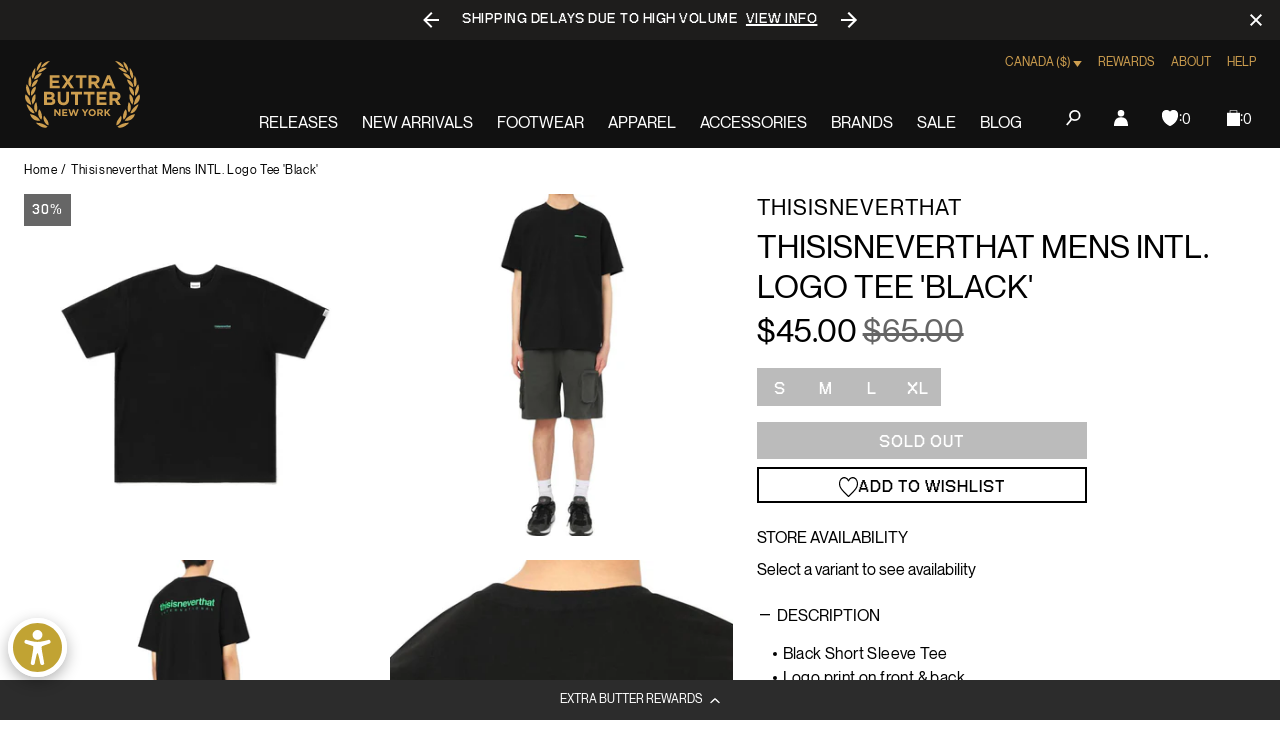

--- FILE ---
content_type: text/html; charset=utf-8
request_url: https://extrabutterny.com/en-ca/products/thisisneverthat-mens-intl-logo-tee-tn21sts001bk
body_size: 74948
content:
<!doctype html><html class="no-js" lang="en"><head><meta charset="utf-8"><meta content="IE=edge" http-equiv="X-UA-Compatible"><meta content="width=device-width,initial-scale=1" name="viewport"><meta content="" name="theme-color"><link rel="canonical" href="https://extrabutterny.com/en-ca/products/thisisneverthat-mens-intl-logo-tee-tn21sts001bk"><link crossorigin href="https://cdn.shopify.com" rel="preconnect"><link rel="shortcut icon" href="//extrabutterny.com/cdn/shop/files/EB-favicon-gold_32x32.png?v=1637338128" type="image/png"><link rel="preload" href="//extrabutterny.com/cdn/shop/t/193/assets/NeueMontreal-Regular.woff2?v=91777969201587063441720694868" as="font" type="font/woff2" crossorigin="anonymous" fetchpriority="high"/><link rel="preload" href="//extrabutterny.com/cdn/shop/t/193/assets/NeueBit-Bold.woff2?v=159489264176379173211720694868" as="font" type="font/woff2" crossorigin="anonymous" fetchpriority="high"/><script>(function () {
		const ua = navigator.userAgent;
		const doc = document.documentElement;

		if (/windows/i.test(ua)) doc.classList.add('os--windows');
		else if (/macintosh|macintel|macppc|mac68k/i.test(ua)) doc.classList.add('os--mac');
		else if (/android/i.test(ua)) doc.classList.add('os--android');
		else if (/iPad|iPhone|iPod/i.test(ua)) doc.classList.add('os--ios');
		else if (/linux/i.test(ua)) doc.classList.add('os--linux');
		else doc.classList.add('os--unknown');
	})();</script><link href="//extrabutterny.com/cdn/shop/t/193/assets/panagora.69b538bb808fe40e.css?v=115109538407562463581767781049" rel="stylesheet" type="text/css" media="all" /> <script>window.performance && window.performance.mark && window.performance.mark('shopify.content_for_header.start');</script><meta id="shopify-digital-wallet" name="shopify-digital-wallet" content="/2364333/digital_wallets/dialog">
<meta name="shopify-checkout-api-token" content="9474824e25b8e9a0f6ecd7d8be9a79de">
<meta id="in-context-paypal-metadata" data-shop-id="2364333" data-venmo-supported="true" data-environment="production" data-locale="en_US" data-paypal-v4="true" data-currency="CAD">
<link rel="alternate" hreflang="x-default" href="https://extrabutterny.com/products/thisisneverthat-mens-intl-logo-tee-tn21sts001bk">
<link rel="alternate" hreflang="en-CA" href="https://extrabutterny.com/en-ca/products/thisisneverthat-mens-intl-logo-tee-tn21sts001bk">
<link rel="alternate" hreflang="en-US" href="https://extrabutterny.com/products/thisisneverthat-mens-intl-logo-tee-tn21sts001bk">
<link rel="alternate" type="application/json+oembed" href="https://extrabutterny.com/en-ca/products/thisisneverthat-mens-intl-logo-tee-tn21sts001bk.oembed">
<script async="async" src="/checkouts/internal/preloads.js?locale=en-CA"></script>
<link rel="preconnect" href="https://shop.app" crossorigin="anonymous">
<script async="async" src="https://shop.app/checkouts/internal/preloads.js?locale=en-CA&shop_id=2364333" crossorigin="anonymous"></script>
<script id="apple-pay-shop-capabilities" type="application/json">{"shopId":2364333,"countryCode":"US","currencyCode":"CAD","merchantCapabilities":["supports3DS"],"merchantId":"gid:\/\/shopify\/Shop\/2364333","merchantName":"Extra Butter","requiredBillingContactFields":["postalAddress","email","phone"],"requiredShippingContactFields":["postalAddress","email","phone"],"shippingType":"shipping","supportedNetworks":["visa","masterCard","amex","discover","elo","jcb"],"total":{"type":"pending","label":"Extra Butter","amount":"1.00"},"shopifyPaymentsEnabled":true,"supportsSubscriptions":true}</script>
<script id="shopify-features" type="application/json">{"accessToken":"9474824e25b8e9a0f6ecd7d8be9a79de","betas":["rich-media-storefront-analytics"],"domain":"extrabutterny.com","predictiveSearch":true,"shopId":2364333,"locale":"en"}</script>
<script>var Shopify = Shopify || {};
Shopify.shop = "extrabutterny.myshopify.com";
Shopify.locale = "en";
Shopify.currency = {"active":"CAD","rate":"1.425794799"};
Shopify.country = "CA";
Shopify.theme = {"name":"[Live] Extra Butter x Panagora","id":136920137911,"schema_name":null,"schema_version":null,"theme_store_id":null,"role":"main"};
Shopify.theme.handle = "null";
Shopify.theme.style = {"id":null,"handle":null};
Shopify.cdnHost = "extrabutterny.com/cdn";
Shopify.routes = Shopify.routes || {};
Shopify.routes.root = "/en-ca/";</script>
<script type="module">!function(o){(o.Shopify=o.Shopify||{}).modules=!0}(window);</script>
<script>!function(o){function n(){var o=[];function n(){o.push(Array.prototype.slice.apply(arguments))}return n.q=o,n}var t=o.Shopify=o.Shopify||{};t.loadFeatures=n(),t.autoloadFeatures=n()}(window);</script>
<script>
  window.ShopifyPay = window.ShopifyPay || {};
  window.ShopifyPay.apiHost = "shop.app\/pay";
  window.ShopifyPay.redirectState = null;
</script>
<script id="shop-js-analytics" type="application/json">{"pageType":"product"}</script>
<script defer="defer" async type="module" src="//extrabutterny.com/cdn/shopifycloud/shop-js/modules/v2/client.init-shop-cart-sync_BApSsMSl.en.esm.js"></script>
<script defer="defer" async type="module" src="//extrabutterny.com/cdn/shopifycloud/shop-js/modules/v2/chunk.common_CBoos6YZ.esm.js"></script>
<script type="module">
  await import("//extrabutterny.com/cdn/shopifycloud/shop-js/modules/v2/client.init-shop-cart-sync_BApSsMSl.en.esm.js");
await import("//extrabutterny.com/cdn/shopifycloud/shop-js/modules/v2/chunk.common_CBoos6YZ.esm.js");

  window.Shopify.SignInWithShop?.initShopCartSync?.({"fedCMEnabled":true,"windoidEnabled":true});

</script>
<script>
  window.Shopify = window.Shopify || {};
  if (!window.Shopify.featureAssets) window.Shopify.featureAssets = {};
  window.Shopify.featureAssets['shop-js'] = {"shop-cart-sync":["modules/v2/client.shop-cart-sync_DJczDl9f.en.esm.js","modules/v2/chunk.common_CBoos6YZ.esm.js"],"init-fed-cm":["modules/v2/client.init-fed-cm_BzwGC0Wi.en.esm.js","modules/v2/chunk.common_CBoos6YZ.esm.js"],"init-windoid":["modules/v2/client.init-windoid_BS26ThXS.en.esm.js","modules/v2/chunk.common_CBoos6YZ.esm.js"],"shop-cash-offers":["modules/v2/client.shop-cash-offers_DthCPNIO.en.esm.js","modules/v2/chunk.common_CBoos6YZ.esm.js","modules/v2/chunk.modal_Bu1hFZFC.esm.js"],"shop-button":["modules/v2/client.shop-button_D_JX508o.en.esm.js","modules/v2/chunk.common_CBoos6YZ.esm.js"],"init-shop-email-lookup-coordinator":["modules/v2/client.init-shop-email-lookup-coordinator_DFwWcvrS.en.esm.js","modules/v2/chunk.common_CBoos6YZ.esm.js"],"shop-toast-manager":["modules/v2/client.shop-toast-manager_tEhgP2F9.en.esm.js","modules/v2/chunk.common_CBoos6YZ.esm.js"],"shop-login-button":["modules/v2/client.shop-login-button_DwLgFT0K.en.esm.js","modules/v2/chunk.common_CBoos6YZ.esm.js","modules/v2/chunk.modal_Bu1hFZFC.esm.js"],"avatar":["modules/v2/client.avatar_BTnouDA3.en.esm.js"],"init-shop-cart-sync":["modules/v2/client.init-shop-cart-sync_BApSsMSl.en.esm.js","modules/v2/chunk.common_CBoos6YZ.esm.js"],"pay-button":["modules/v2/client.pay-button_BuNmcIr_.en.esm.js","modules/v2/chunk.common_CBoos6YZ.esm.js"],"init-shop-for-new-customer-accounts":["modules/v2/client.init-shop-for-new-customer-accounts_DrjXSI53.en.esm.js","modules/v2/client.shop-login-button_DwLgFT0K.en.esm.js","modules/v2/chunk.common_CBoos6YZ.esm.js","modules/v2/chunk.modal_Bu1hFZFC.esm.js"],"init-customer-accounts-sign-up":["modules/v2/client.init-customer-accounts-sign-up_TlVCiykN.en.esm.js","modules/v2/client.shop-login-button_DwLgFT0K.en.esm.js","modules/v2/chunk.common_CBoos6YZ.esm.js","modules/v2/chunk.modal_Bu1hFZFC.esm.js"],"shop-follow-button":["modules/v2/client.shop-follow-button_C5D3XtBb.en.esm.js","modules/v2/chunk.common_CBoos6YZ.esm.js","modules/v2/chunk.modal_Bu1hFZFC.esm.js"],"checkout-modal":["modules/v2/client.checkout-modal_8TC_1FUY.en.esm.js","modules/v2/chunk.common_CBoos6YZ.esm.js","modules/v2/chunk.modal_Bu1hFZFC.esm.js"],"init-customer-accounts":["modules/v2/client.init-customer-accounts_C0Oh2ljF.en.esm.js","modules/v2/client.shop-login-button_DwLgFT0K.en.esm.js","modules/v2/chunk.common_CBoos6YZ.esm.js","modules/v2/chunk.modal_Bu1hFZFC.esm.js"],"lead-capture":["modules/v2/client.lead-capture_Cq0gfm7I.en.esm.js","modules/v2/chunk.common_CBoos6YZ.esm.js","modules/v2/chunk.modal_Bu1hFZFC.esm.js"],"shop-login":["modules/v2/client.shop-login_BmtnoEUo.en.esm.js","modules/v2/chunk.common_CBoos6YZ.esm.js","modules/v2/chunk.modal_Bu1hFZFC.esm.js"],"payment-terms":["modules/v2/client.payment-terms_BHOWV7U_.en.esm.js","modules/v2/chunk.common_CBoos6YZ.esm.js","modules/v2/chunk.modal_Bu1hFZFC.esm.js"]};
</script>
<script>(function() {
  var isLoaded = false;
  function asyncLoad() {
    if (isLoaded) return;
    isLoaded = true;
    var urls = ["https:\/\/cdn-loyalty.yotpo.com\/loader\/j-C-eQoSzbAaQHu86q25yQ.js?shop=extrabutterny.myshopify.com","https:\/\/assets.tapcart.com\/__tc-ck-loader\/index.js?appId=0LNGHpFnPg\u0026environment=production\u0026shop=extrabutterny.myshopify.com","https:\/\/shopify-extension.getredo.com\/main.js?widget_id=ja1iw48s4iunfxd\u0026shop=extrabutterny.myshopify.com","https:\/\/cdn.pushowl.com\/latest\/sdks\/pushowl-shopify.js?subdomain=extrabutterny\u0026environment=production\u0026guid=0ce17014-7f96-496b-8905-f787d67ada23\u0026shop=extrabutterny.myshopify.com"];
    for (var i = 0; i < urls.length; i++) {
      var s = document.createElement('script');
      s.type = 'text/javascript';
      s.async = true;
      s.src = urls[i];
      var x = document.getElementsByTagName('script')[0];
      x.parentNode.insertBefore(s, x);
    }
  };
  if(window.attachEvent) {
    window.attachEvent('onload', asyncLoad);
  } else {
    window.addEventListener('load', asyncLoad, false);
  }
})();</script>
<script id="__st">var __st={"a":2364333,"offset":-18000,"reqid":"32e0e6fd-1569-4447-abb9-d7c00f8ac296-1768907218","pageurl":"extrabutterny.com\/en-ca\/products\/thisisneverthat-mens-intl-logo-tee-tn21sts001bk","u":"2359cf58c65b","p":"product","rtyp":"product","rid":6861824098487};</script>
<script>window.ShopifyPaypalV4VisibilityTracking = true;</script>
<script id="captcha-bootstrap">!function(){'use strict';const t='contact',e='account',n='new_comment',o=[[t,t],['blogs',n],['comments',n],[t,'customer']],c=[[e,'customer_login'],[e,'guest_login'],[e,'recover_customer_password'],[e,'create_customer']],r=t=>t.map((([t,e])=>`form[action*='/${t}']:not([data-nocaptcha='true']) input[name='form_type'][value='${e}']`)).join(','),a=t=>()=>t?[...document.querySelectorAll(t)].map((t=>t.form)):[];function s(){const t=[...o],e=r(t);return a(e)}const i='password',u='form_key',d=['recaptcha-v3-token','g-recaptcha-response','h-captcha-response',i],f=()=>{try{return window.sessionStorage}catch{return}},m='__shopify_v',_=t=>t.elements[u];function p(t,e,n=!1){try{const o=window.sessionStorage,c=JSON.parse(o.getItem(e)),{data:r}=function(t){const{data:e,action:n}=t;return t[m]||n?{data:e,action:n}:{data:t,action:n}}(c);for(const[e,n]of Object.entries(r))t.elements[e]&&(t.elements[e].value=n);n&&o.removeItem(e)}catch(o){console.error('form repopulation failed',{error:o})}}const l='form_type',E='cptcha';function T(t){t.dataset[E]=!0}const w=window,h=w.document,L='Shopify',v='ce_forms',y='captcha';let A=!1;((t,e)=>{const n=(g='f06e6c50-85a8-45c8-87d0-21a2b65856fe',I='https://cdn.shopify.com/shopifycloud/storefront-forms-hcaptcha/ce_storefront_forms_captcha_hcaptcha.v1.5.2.iife.js',D={infoText:'Protected by hCaptcha',privacyText:'Privacy',termsText:'Terms'},(t,e,n)=>{const o=w[L][v],c=o.bindForm;if(c)return c(t,g,e,D).then(n);var r;o.q.push([[t,g,e,D],n]),r=I,A||(h.body.append(Object.assign(h.createElement('script'),{id:'captcha-provider',async:!0,src:r})),A=!0)});var g,I,D;w[L]=w[L]||{},w[L][v]=w[L][v]||{},w[L][v].q=[],w[L][y]=w[L][y]||{},w[L][y].protect=function(t,e){n(t,void 0,e),T(t)},Object.freeze(w[L][y]),function(t,e,n,w,h,L){const[v,y,A,g]=function(t,e,n){const i=e?o:[],u=t?c:[],d=[...i,...u],f=r(d),m=r(i),_=r(d.filter((([t,e])=>n.includes(e))));return[a(f),a(m),a(_),s()]}(w,h,L),I=t=>{const e=t.target;return e instanceof HTMLFormElement?e:e&&e.form},D=t=>v().includes(t);t.addEventListener('submit',(t=>{const e=I(t);if(!e)return;const n=D(e)&&!e.dataset.hcaptchaBound&&!e.dataset.recaptchaBound,o=_(e),c=g().includes(e)&&(!o||!o.value);(n||c)&&t.preventDefault(),c&&!n&&(function(t){try{if(!f())return;!function(t){const e=f();if(!e)return;const n=_(t);if(!n)return;const o=n.value;o&&e.removeItem(o)}(t);const e=Array.from(Array(32),(()=>Math.random().toString(36)[2])).join('');!function(t,e){_(t)||t.append(Object.assign(document.createElement('input'),{type:'hidden',name:u})),t.elements[u].value=e}(t,e),function(t,e){const n=f();if(!n)return;const o=[...t.querySelectorAll(`input[type='${i}']`)].map((({name:t})=>t)),c=[...d,...o],r={};for(const[a,s]of new FormData(t).entries())c.includes(a)||(r[a]=s);n.setItem(e,JSON.stringify({[m]:1,action:t.action,data:r}))}(t,e)}catch(e){console.error('failed to persist form',e)}}(e),e.submit())}));const S=(t,e)=>{t&&!t.dataset[E]&&(n(t,e.some((e=>e===t))),T(t))};for(const o of['focusin','change'])t.addEventListener(o,(t=>{const e=I(t);D(e)&&S(e,y())}));const B=e.get('form_key'),M=e.get(l),P=B&&M;t.addEventListener('DOMContentLoaded',(()=>{const t=y();if(P)for(const e of t)e.elements[l].value===M&&p(e,B);[...new Set([...A(),...v().filter((t=>'true'===t.dataset.shopifyCaptcha))])].forEach((e=>S(e,t)))}))}(h,new URLSearchParams(w.location.search),n,t,e,['guest_login'])})(!0,!0)}();</script>
<script integrity="sha256-4kQ18oKyAcykRKYeNunJcIwy7WH5gtpwJnB7kiuLZ1E=" data-source-attribution="shopify.loadfeatures" defer="defer" src="//extrabutterny.com/cdn/shopifycloud/storefront/assets/storefront/load_feature-a0a9edcb.js" crossorigin="anonymous"></script>
<script crossorigin="anonymous" defer="defer" src="//extrabutterny.com/cdn/shopifycloud/storefront/assets/shopify_pay/storefront-65b4c6d7.js?v=20250812"></script>
<script data-source-attribution="shopify.dynamic_checkout.dynamic.init">var Shopify=Shopify||{};Shopify.PaymentButton=Shopify.PaymentButton||{isStorefrontPortableWallets:!0,init:function(){window.Shopify.PaymentButton.init=function(){};var t=document.createElement("script");t.src="https://extrabutterny.com/cdn/shopifycloud/portable-wallets/latest/portable-wallets.en.js",t.type="module",document.head.appendChild(t)}};
</script>
<script data-source-attribution="shopify.dynamic_checkout.buyer_consent">
  function portableWalletsHideBuyerConsent(e){var t=document.getElementById("shopify-buyer-consent"),n=document.getElementById("shopify-subscription-policy-button");t&&n&&(t.classList.add("hidden"),t.setAttribute("aria-hidden","true"),n.removeEventListener("click",e))}function portableWalletsShowBuyerConsent(e){var t=document.getElementById("shopify-buyer-consent"),n=document.getElementById("shopify-subscription-policy-button");t&&n&&(t.classList.remove("hidden"),t.removeAttribute("aria-hidden"),n.addEventListener("click",e))}window.Shopify?.PaymentButton&&(window.Shopify.PaymentButton.hideBuyerConsent=portableWalletsHideBuyerConsent,window.Shopify.PaymentButton.showBuyerConsent=portableWalletsShowBuyerConsent);
</script>
<script>
  function portableWalletsCleanup(e){e&&e.src&&console.error("Failed to load portable wallets script "+e.src);var t=document.querySelectorAll("shopify-accelerated-checkout .shopify-payment-button__skeleton, shopify-accelerated-checkout-cart .wallet-cart-button__skeleton"),e=document.getElementById("shopify-buyer-consent");for(let e=0;e<t.length;e++)t[e].remove();e&&e.remove()}function portableWalletsNotLoadedAsModule(e){e instanceof ErrorEvent&&"string"==typeof e.message&&e.message.includes("import.meta")&&"string"==typeof e.filename&&e.filename.includes("portable-wallets")&&(window.removeEventListener("error",portableWalletsNotLoadedAsModule),window.Shopify.PaymentButton.failedToLoad=e,"loading"===document.readyState?document.addEventListener("DOMContentLoaded",window.Shopify.PaymentButton.init):window.Shopify.PaymentButton.init())}window.addEventListener("error",portableWalletsNotLoadedAsModule);
</script>

<script type="module" src="https://extrabutterny.com/cdn/shopifycloud/portable-wallets/latest/portable-wallets.en.js" onError="portableWalletsCleanup(this)" crossorigin="anonymous"></script>
<script nomodule>
  document.addEventListener("DOMContentLoaded", portableWalletsCleanup);
</script>

<link id="shopify-accelerated-checkout-styles" rel="stylesheet" media="screen" href="https://extrabutterny.com/cdn/shopifycloud/portable-wallets/latest/accelerated-checkout-backwards-compat.css" crossorigin="anonymous">
<style id="shopify-accelerated-checkout-cart">
        #shopify-buyer-consent {
  margin-top: 1em;
  display: inline-block;
  width: 100%;
}

#shopify-buyer-consent.hidden {
  display: none;
}

#shopify-subscription-policy-button {
  background: none;
  border: none;
  padding: 0;
  text-decoration: underline;
  font-size: inherit;
  cursor: pointer;
}

#shopify-subscription-policy-button::before {
  box-shadow: none;
}

      </style>

<script>window.performance && window.performance.mark && window.performance.mark('shopify.content_for_header.end');</script><title>Thisisneverthat Mens INTL. Logo Tee &#39;Black&#39;  &ndash; Extra Butter</title><meta name="description" content="Black Short Sleeve Tee Logo print on front &amp;amp; back 100% cotton SKU: TN21STS001BK">  
		<!-- Google Tag Manager -->
		<script>(function(w,d,s,l,i){w[l]=w[l]||[];w[l].push({'gtm.start':
			new Date().getTime(),event:'gtm.js'});var f=d.getElementsByTagName(s)[0],
			j=d.createElement(s),dl=l!='dataLayer'?'&l='+l:'';j.async=true;j.src=
			'https://www.googletagmanager.com/gtm.js?id='+i+dl;f.parentNode.insertBefore(j,f);
			})(window,document,'script','dataLayer','GTM-5RTCKNFT');
		</script>
		<!-- End Google Tag Manager -->
	
  



	<meta name="google-site-verification" content="Gzckej5z4jAPZlx21P5CMEFiBi9cYXHq4ZXQ-IhkNGQ">

 

<meta property="og:site_name" content="Extra Butter">
<meta property="og:url" content="https://extrabutterny.com/en-ca/products/thisisneverthat-mens-intl-logo-tee-tn21sts001bk">
<meta property="og:title" content="Thisisneverthat Mens INTL. Logo Tee &#39;Black&#39;">
<meta property="og:type" content="product">
<meta property="og:description" content="Black Short Sleeve Tee Logo print on front &amp;amp; back 100% cotton SKU: TN21STS001BK"><meta property="og:image" content="http://extrabutterny.com/cdn/shop/products/TN21STS001BK-1.jpg?v=1625755118">
	<meta property="og:image:secure_url" content="https://extrabutterny.com/cdn/shop/products/TN21STS001BK-1.jpg?v=1625755118">
	<meta property="og:image:width" content="2000">
	<meta property="og:image:height" content="2000"><meta property="og:price:amount" content="45.00">
	<meta property="og:price:currency" content="CAD"><meta name="twitter:site" content="@ExtraButter"><meta name="twitter:card" content="summary_large_image">
<meta name="twitter:title" content="Thisisneverthat Mens INTL. Logo Tee &#39;Black&#39;">
<meta name="twitter:description" content="Black Short Sleeve Tee Logo print on front &amp;amp; back 100% cotton SKU: TN21STS001BK">
 <style>
	@font-face {
		font-family: 'Neue Montreal';
		src: url('//extrabutterny.com/cdn/shop/t/193/assets/NeueMontreal-Regular.woff2?v=91777969201587063441720694868') format('woff2');
		font-style: normal;
		font-display: swap;
		font-weight: 400;
	}

	@font-face {
		font-family: 'NeueBit';
		src: url('//extrabutterny.com/cdn/shop/t/193/assets/NeueBit-Bold.woff2?v=159489264176379173211720694868') format('woff2');
		font-style: normal;
		font-display: swap;
		font-weight: 700;
	}

	@font-face {
		font-family: 'Instrument Sans Condensed';
		src: url('//extrabutterny.com/cdn/shop/t/193/assets/InstrumentSansCondensed-SemiBold.woff2?v=88297720562425841851767781049') format('woff2');
		font-style: normal;
		font-display: swap;
		font-weight: 600;
	}

	html {
		-webkit-font-smoothing: antialiased;
		-moz-osx-font-smoothing: grayscale;
	}
</style>
 
	<!-- Hotjar Tracking Code -->
	<script>
		(function(h,o,t,j,a,r){
			h.hj=h.hj||function(){(h.hj.q=h.hj.q||[]).push(arguments)};
			h._hjSettings={hjid:2224626,hjsv:6};
			a=o.getElementsByTagName('head')[0];
			r=o.createElement('script');r.async=1;
			r.src=t+h._hjSettings.hjid+j+h._hjSettings.hjsv;
			a.appendChild(r);
		})(window,document,'https://static.hotjar.com/c/hotjar-','.js?sv=');
	</script>

 
  

			<script
				async
				src="https://cdn-widgetsrepository.yotpo.com/v1/loader/j-C-eQoSzbAaQHu86q25yQ"
			></script>
		
<script>(function () {
			document.documentElement.className = document.documentElement.className.replace('no-js', 'js');
			document.documentElement.style.setProperty('--inner-height', `${window.innerHeight}px`);

			window.app = window.app || {};
			window.app.currency = {
				format: '${{amount}}',
				iso: 'CAD',
			};
			window.routes = {
				cart_add_url: '/en-ca/cart/add',
				cart_change_url: '/en-ca/cart/change',
				cart_update_url: '/en-ca/cart/update',
			};
			window.cartStrings = {
				error: `There was an error while updating your cart. Please try again.`,
				quantityError: `You can only add [quantity] of this item to your cart.`,
			};
			window.variantStrings = {
				addToCart: `Add to bag`,
				soldOut: `Sold out`,
				unavailable: `Unavailable`,
			};
			window.search = {
				unavailableProducts: `hide`,
			};
			window.accessibility = {
				loading: `Loading...`,
			};
			window.enableWishlist = 'true'


		})();</script><link rel="dns-prefetch" href="//player.vimeo.com"><link rel="preconnect" href="//player.vimeo.com" crossorigin><!-- BEGIN app block: shopify://apps/multi-location-inv/blocks/app-embed/982328e1-99f7-4a7e-8266-6aed71bf0021 -->


  
    <script src="https://cdn.shopify.com/extensions/019bc8d2-cea0-7a5e-8ad1-2f50d795a504/inventory-info-theme-exrtensions-180/assets/legacy-common.bundle.js"></script>
  

<style>
  .iia-icon svg{height:18px;width:18px}.iia-disabled-button{pointer-events:none}.iia-hidden {display: none;}
</style>
<script>
      window.inventoryInfo = window.inventoryInfo || {};
      window.inventoryInfo.shop = window.inventoryInfo.shop || {};
      window.inventoryInfo.shop.shopifyDomain = 'extrabutterny.myshopify.com';
      window.inventoryInfo.shop.locale = 'en';
      window.inventoryInfo.pageType = 'product';
      
        window.inventoryInfo.settings = {"onBoarding":{"theme":{"themeSelectionStep":{"complete":true,"data":{"themeId":"136920137911"}},"appEmbedStep":{"complete":true},"productPageStep":{"complete":true},"appBlockStep":{"complete":true}}},"threshold":true,"stockMessageRules":[{"operator":"<=","qty":0,"msg":"{{threshold-message}} {{location-name}}","threshold":"<div class='has-no-inventory'></div>","titleMsg":"<span class='iiaStockThreshold' ><div class='has-no-inventory'></div></span> <span class='iiaLocation' style='font-weight: normal; color: #000000'>Seaside Market</span>"},{"operator":">","qty":0,"msg":"{{threshold-message}} {{location-name}}","threshold":"<div class='has-inventory'></div>","titleMsg":"<span class='iiaStockThreshold' style=color:#bd8830;><div class='has-inventory'></div></span> <span class='iiaLocation' style='font-weight: normal; color: #000000'>City Centre Plaza</span>","thresholdColor":"#bd8830"}],"header":"Store availability","hideBorders":true,"css":"%23inventory-info-app%20%7B%0A%20%20margin-bottom%3A%20var(--spacing-lg)%3B%0A%0A%20%20.iia-header-container%20%7B%0A%20%20%20%20.iia-header%20%7B%0A%20%20%20%20%20%20font-weight%3A%20200%3B%0A%20%20%20%20%20%20font-size%3A%201rem%3B%0A%20%20%20%20%20%20line-height%3A%201.5%3B%0A%20%20%20%20%20%20letter-spacing%3A%200em%3B%0A%20%20%20%20%20%20text-transform%3A%20uppercase%3B%0A%20%20%20%20%7D%0A%0A%20%20%20%20.iia-icon%20%7B%0A%20%20%20%20%20%20display%3A%20none%3B%0A%20%20%20%20%7D%0A%20%20%7D%0A%0A%20%20span.iia-stock-threshold%20%7B%0A%20%20%20%20display%3A%20inline-block%3B%0A%0A%20%20%20%20.has-no-inventory%2C%0A%20%20%20%20.has-inventory%20%7B%0A%20%20%20%20%20%20width%3A%200.625rem%3B%0A%20%20%20%20%20%20height%3A%200.625rem%3B%0A%20%20%20%20%20%20background-color%3A%20currentColor%3B%0A%20%20%20%20%7D%0A%20%20%7D%0A%0A%20%20.iia-list%20%7B%0A%20%20%20%20display%3A%20flex%3B%0A%20%20%20%20flex-wrap%3A%20wrap%3B%0A%20%20%20%20gap%3A%200.5rem%3B%0A%20%20%20%20margin-top%3A%20var(--spacing-sm)%3B%0A%20%20%7D%0A%0A%20%20.iia-list-item%20%7B%0A%20%20%20%20padding%3A%200%3B%0A%20%20%20%20font-weight%3A%20400%3B%0A%20%20%20%20font-size%3A%201rem%3B%0A%20%20%20%20line-height%3A%201.5%3B%0A%20%20%20%20letter-spacing%3A%200.025em%3B%0A%20%20%20%20position%3A%20relative%3B%0A%20%20%7D%0A%0A%20%20.iia-title-text%20%7B%0A%20%20%20%20display%3A%20flex%3B%0A%20%20%20%20align-items%3A%20center%3B%0A%20%20%20%20gap%3A%200.375rem%3B%0A%20%20%7D%0A%0A%20%20.iia-title-text%3Ahas(.has-no-inventory)%20%7B%0A%20%20%20%20.iia-location%20%7B%0A%20%20%20%20%20%20color%3A%20var(--color-disabled)%3B%0A%20%20%20%20%7D%0A%20%20%7D%0A%7D%0A","hideLocationDetails":true,"uiEnabled":true,"appSection":true,"onlineLocation":true,"onlineLocationLabel":"Online","hiddenLocation":{"33128065":true},"legacy":true};
        
          window.inventoryInfo.locationSettings = {"details":[{"id":33128065,"displayOrder":1,"name":"Online"},{"id":58761576631,"displayOrder":2,"name":"Queens"},{"id":58761052343,"displayOrder":3,"name":"Manhattan"}]};
        
      
      
</script>


  
 

 


  <script> 
      window.inventoryInfo = window.inventoryInfo || {};
      window.inventoryInfo.product = window.inventoryInfo.product || {}
      window.inventoryInfo.product.title = "Thisisneverthat Mens INTL. Logo Tee &#39;Black&#39;";
      window.inventoryInfo.product.handle = "thisisneverthat-mens-intl-logo-tee-tn21sts001bk";
      window.inventoryInfo.product.id = 6861824098487;
      window.inventoryInfo.product.selectedVairant = 40202805936311;
      window.inventoryInfo.product.defaultVariantOnly = false
      window.inventoryInfo.markets = window.inventoryInfo.markets || {};
      window.inventoryInfo.markets.isoCode = 'CA';
      window.inventoryInfo.product.variants = window.inventoryInfo.product.variants || []; 
      
          window.inventoryInfo.product.variants.push({id:40202805936311, 
                                                      title:"S", 
                                                      available:false,
                                                      incoming: false,
                                                      incomingDate: null
                                                     });
      
          window.inventoryInfo.product.variants.push({id:40202805969079, 
                                                      title:"M", 
                                                      available:false,
                                                      incoming: false,
                                                      incomingDate: null
                                                     });
      
          window.inventoryInfo.product.variants.push({id:40202806001847, 
                                                      title:"L", 
                                                      available:false,
                                                      incoming: false,
                                                      incomingDate: null
                                                     });
      
          window.inventoryInfo.product.variants.push({id:40202806034615, 
                                                      title:"XL", 
                                                      available:false,
                                                      incoming: false,
                                                      incomingDate: null
                                                     });
      
       
    </script>

    


 
 
    
      <script src="https://cdn.shopify.com/extensions/019bc8d2-cea0-7a5e-8ad1-2f50d795a504/inventory-info-theme-exrtensions-180/assets/legacy.bundle.js"></script>
    

<!-- END app block --><!-- BEGIN app block: shopify://apps/klaviyo-email-marketing-sms/blocks/klaviyo-onsite-embed/2632fe16-c075-4321-a88b-50b567f42507 -->












  <script async src="https://static.klaviyo.com/onsite/js/TANbG4/klaviyo.js?company_id=TANbG4"></script>
  <script>!function(){if(!window.klaviyo){window._klOnsite=window._klOnsite||[];try{window.klaviyo=new Proxy({},{get:function(n,i){return"push"===i?function(){var n;(n=window._klOnsite).push.apply(n,arguments)}:function(){for(var n=arguments.length,o=new Array(n),w=0;w<n;w++)o[w]=arguments[w];var t="function"==typeof o[o.length-1]?o.pop():void 0,e=new Promise((function(n){window._klOnsite.push([i].concat(o,[function(i){t&&t(i),n(i)}]))}));return e}}})}catch(n){window.klaviyo=window.klaviyo||[],window.klaviyo.push=function(){var n;(n=window._klOnsite).push.apply(n,arguments)}}}}();</script>

  
    <script id="viewed_product">
      if (item == null) {
        var _learnq = _learnq || [];

        var MetafieldReviews = null
        var MetafieldYotpoRating = null
        var MetafieldYotpoCount = null
        var MetafieldLooxRating = null
        var MetafieldLooxCount = null
        var okendoProduct = null
        var okendoProductReviewCount = null
        var okendoProductReviewAverageValue = null
        try {
          // The following fields are used for Customer Hub recently viewed in order to add reviews.
          // This information is not part of __kla_viewed. Instead, it is part of __kla_viewed_reviewed_items
          MetafieldReviews = {};
          MetafieldYotpoRating = null
          MetafieldYotpoCount = null
          MetafieldLooxRating = null
          MetafieldLooxCount = null

          okendoProduct = null
          // If the okendo metafield is not legacy, it will error, which then requires the new json formatted data
          if (okendoProduct && 'error' in okendoProduct) {
            okendoProduct = null
          }
          okendoProductReviewCount = okendoProduct ? okendoProduct.reviewCount : null
          okendoProductReviewAverageValue = okendoProduct ? okendoProduct.reviewAverageValue : null
        } catch (error) {
          console.error('Error in Klaviyo onsite reviews tracking:', error);
        }

        var item = {
          Name: "Thisisneverthat Mens INTL. Logo Tee 'Black'",
          ProductID: 6861824098487,
          Categories: ["All Product - Not Hype (seg-a)","Black","everything","Mens","shopping","under 110"],
          ImageURL: "https://extrabutterny.com/cdn/shop/products/TN21STS001BK-1_grande.jpg?v=1625755118",
          URL: "https://extrabutterny.com/en-ca/products/thisisneverthat-mens-intl-logo-tee-tn21sts001bk",
          Brand: "Thisisneverthat",
          Price: "$45.00",
          Value: "45.00",
          CompareAtPrice: "$65.00"
        };
        _learnq.push(['track', 'Viewed Product', item]);
        _learnq.push(['trackViewedItem', {
          Title: item.Name,
          ItemId: item.ProductID,
          Categories: item.Categories,
          ImageUrl: item.ImageURL,
          Url: item.URL,
          Metadata: {
            Brand: item.Brand,
            Price: item.Price,
            Value: item.Value,
            CompareAtPrice: item.CompareAtPrice
          },
          metafields:{
            reviews: MetafieldReviews,
            yotpo:{
              rating: MetafieldYotpoRating,
              count: MetafieldYotpoCount,
            },
            loox:{
              rating: MetafieldLooxRating,
              count: MetafieldLooxCount,
            },
            okendo: {
              rating: okendoProductReviewAverageValue,
              count: okendoProductReviewCount,
            }
          }
        }]);
      }
    </script>
  




  <script>
    window.klaviyoReviewsProductDesignMode = false
  </script>







<!-- END app block --><script src="https://cdn.shopify.com/extensions/019bc5da-5ba6-7e9a-9888-a6222a70d7c3/js-client-214/assets/pushowl-shopify.js" type="text/javascript" defer="defer"></script>
<link href="https://monorail-edge.shopifysvc.com" rel="dns-prefetch">
<script>(function(){if ("sendBeacon" in navigator && "performance" in window) {try {var session_token_from_headers = performance.getEntriesByType('navigation')[0].serverTiming.find(x => x.name == '_s').description;} catch {var session_token_from_headers = undefined;}var session_cookie_matches = document.cookie.match(/_shopify_s=([^;]*)/);var session_token_from_cookie = session_cookie_matches && session_cookie_matches.length === 2 ? session_cookie_matches[1] : "";var session_token = session_token_from_headers || session_token_from_cookie || "";function handle_abandonment_event(e) {var entries = performance.getEntries().filter(function(entry) {return /monorail-edge.shopifysvc.com/.test(entry.name);});if (!window.abandonment_tracked && entries.length === 0) {window.abandonment_tracked = true;var currentMs = Date.now();var navigation_start = performance.timing.navigationStart;var payload = {shop_id: 2364333,url: window.location.href,navigation_start,duration: currentMs - navigation_start,session_token,page_type: "product"};window.navigator.sendBeacon("https://monorail-edge.shopifysvc.com/v1/produce", JSON.stringify({schema_id: "online_store_buyer_site_abandonment/1.1",payload: payload,metadata: {event_created_at_ms: currentMs,event_sent_at_ms: currentMs}}));}}window.addEventListener('pagehide', handle_abandonment_event);}}());</script>
<script id="web-pixels-manager-setup">(function e(e,d,r,n,o){if(void 0===o&&(o={}),!Boolean(null===(a=null===(i=window.Shopify)||void 0===i?void 0:i.analytics)||void 0===a?void 0:a.replayQueue)){var i,a;window.Shopify=window.Shopify||{};var t=window.Shopify;t.analytics=t.analytics||{};var s=t.analytics;s.replayQueue=[],s.publish=function(e,d,r){return s.replayQueue.push([e,d,r]),!0};try{self.performance.mark("wpm:start")}catch(e){}var l=function(){var e={modern:/Edge?\/(1{2}[4-9]|1[2-9]\d|[2-9]\d{2}|\d{4,})\.\d+(\.\d+|)|Firefox\/(1{2}[4-9]|1[2-9]\d|[2-9]\d{2}|\d{4,})\.\d+(\.\d+|)|Chrom(ium|e)\/(9{2}|\d{3,})\.\d+(\.\d+|)|(Maci|X1{2}).+ Version\/(15\.\d+|(1[6-9]|[2-9]\d|\d{3,})\.\d+)([,.]\d+|)( \(\w+\)|)( Mobile\/\w+|) Safari\/|Chrome.+OPR\/(9{2}|\d{3,})\.\d+\.\d+|(CPU[ +]OS|iPhone[ +]OS|CPU[ +]iPhone|CPU IPhone OS|CPU iPad OS)[ +]+(15[._]\d+|(1[6-9]|[2-9]\d|\d{3,})[._]\d+)([._]\d+|)|Android:?[ /-](13[3-9]|1[4-9]\d|[2-9]\d{2}|\d{4,})(\.\d+|)(\.\d+|)|Android.+Firefox\/(13[5-9]|1[4-9]\d|[2-9]\d{2}|\d{4,})\.\d+(\.\d+|)|Android.+Chrom(ium|e)\/(13[3-9]|1[4-9]\d|[2-9]\d{2}|\d{4,})\.\d+(\.\d+|)|SamsungBrowser\/([2-9]\d|\d{3,})\.\d+/,legacy:/Edge?\/(1[6-9]|[2-9]\d|\d{3,})\.\d+(\.\d+|)|Firefox\/(5[4-9]|[6-9]\d|\d{3,})\.\d+(\.\d+|)|Chrom(ium|e)\/(5[1-9]|[6-9]\d|\d{3,})\.\d+(\.\d+|)([\d.]+$|.*Safari\/(?![\d.]+ Edge\/[\d.]+$))|(Maci|X1{2}).+ Version\/(10\.\d+|(1[1-9]|[2-9]\d|\d{3,})\.\d+)([,.]\d+|)( \(\w+\)|)( Mobile\/\w+|) Safari\/|Chrome.+OPR\/(3[89]|[4-9]\d|\d{3,})\.\d+\.\d+|(CPU[ +]OS|iPhone[ +]OS|CPU[ +]iPhone|CPU IPhone OS|CPU iPad OS)[ +]+(10[._]\d+|(1[1-9]|[2-9]\d|\d{3,})[._]\d+)([._]\d+|)|Android:?[ /-](13[3-9]|1[4-9]\d|[2-9]\d{2}|\d{4,})(\.\d+|)(\.\d+|)|Mobile Safari.+OPR\/([89]\d|\d{3,})\.\d+\.\d+|Android.+Firefox\/(13[5-9]|1[4-9]\d|[2-9]\d{2}|\d{4,})\.\d+(\.\d+|)|Android.+Chrom(ium|e)\/(13[3-9]|1[4-9]\d|[2-9]\d{2}|\d{4,})\.\d+(\.\d+|)|Android.+(UC? ?Browser|UCWEB|U3)[ /]?(15\.([5-9]|\d{2,})|(1[6-9]|[2-9]\d|\d{3,})\.\d+)\.\d+|SamsungBrowser\/(5\.\d+|([6-9]|\d{2,})\.\d+)|Android.+MQ{2}Browser\/(14(\.(9|\d{2,})|)|(1[5-9]|[2-9]\d|\d{3,})(\.\d+|))(\.\d+|)|K[Aa][Ii]OS\/(3\.\d+|([4-9]|\d{2,})\.\d+)(\.\d+|)/},d=e.modern,r=e.legacy,n=navigator.userAgent;return n.match(d)?"modern":n.match(r)?"legacy":"unknown"}(),u="modern"===l?"modern":"legacy",c=(null!=n?n:{modern:"",legacy:""})[u],f=function(e){return[e.baseUrl,"/wpm","/b",e.hashVersion,"modern"===e.buildTarget?"m":"l",".js"].join("")}({baseUrl:d,hashVersion:r,buildTarget:u}),m=function(e){var d=e.version,r=e.bundleTarget,n=e.surface,o=e.pageUrl,i=e.monorailEndpoint;return{emit:function(e){var a=e.status,t=e.errorMsg,s=(new Date).getTime(),l=JSON.stringify({metadata:{event_sent_at_ms:s},events:[{schema_id:"web_pixels_manager_load/3.1",payload:{version:d,bundle_target:r,page_url:o,status:a,surface:n,error_msg:t},metadata:{event_created_at_ms:s}}]});if(!i)return console&&console.warn&&console.warn("[Web Pixels Manager] No Monorail endpoint provided, skipping logging."),!1;try{return self.navigator.sendBeacon.bind(self.navigator)(i,l)}catch(e){}var u=new XMLHttpRequest;try{return u.open("POST",i,!0),u.setRequestHeader("Content-Type","text/plain"),u.send(l),!0}catch(e){return console&&console.warn&&console.warn("[Web Pixels Manager] Got an unhandled error while logging to Monorail."),!1}}}}({version:r,bundleTarget:l,surface:e.surface,pageUrl:self.location.href,monorailEndpoint:e.monorailEndpoint});try{o.browserTarget=l,function(e){var d=e.src,r=e.async,n=void 0===r||r,o=e.onload,i=e.onerror,a=e.sri,t=e.scriptDataAttributes,s=void 0===t?{}:t,l=document.createElement("script"),u=document.querySelector("head"),c=document.querySelector("body");if(l.async=n,l.src=d,a&&(l.integrity=a,l.crossOrigin="anonymous"),s)for(var f in s)if(Object.prototype.hasOwnProperty.call(s,f))try{l.dataset[f]=s[f]}catch(e){}if(o&&l.addEventListener("load",o),i&&l.addEventListener("error",i),u)u.appendChild(l);else{if(!c)throw new Error("Did not find a head or body element to append the script");c.appendChild(l)}}({src:f,async:!0,onload:function(){if(!function(){var e,d;return Boolean(null===(d=null===(e=window.Shopify)||void 0===e?void 0:e.analytics)||void 0===d?void 0:d.initialized)}()){var d=window.webPixelsManager.init(e)||void 0;if(d){var r=window.Shopify.analytics;r.replayQueue.forEach((function(e){var r=e[0],n=e[1],o=e[2];d.publishCustomEvent(r,n,o)})),r.replayQueue=[],r.publish=d.publishCustomEvent,r.visitor=d.visitor,r.initialized=!0}}},onerror:function(){return m.emit({status:"failed",errorMsg:"".concat(f," has failed to load")})},sri:function(e){var d=/^sha384-[A-Za-z0-9+/=]+$/;return"string"==typeof e&&d.test(e)}(c)?c:"",scriptDataAttributes:o}),m.emit({status:"loading"})}catch(e){m.emit({status:"failed",errorMsg:(null==e?void 0:e.message)||"Unknown error"})}}})({shopId: 2364333,storefrontBaseUrl: "https://extrabutterny.com",extensionsBaseUrl: "https://extensions.shopifycdn.com/cdn/shopifycloud/web-pixels-manager",monorailEndpoint: "https://monorail-edge.shopifysvc.com/unstable/produce_batch",surface: "storefront-renderer",enabledBetaFlags: ["2dca8a86"],webPixelsConfigList: [{"id":"1594654903","configuration":"{\"accountID\":\"TANbG4\",\"webPixelConfig\":\"eyJlbmFibGVBZGRlZFRvQ2FydEV2ZW50cyI6IHRydWV9\"}","eventPayloadVersion":"v1","runtimeContext":"STRICT","scriptVersion":"524f6c1ee37bacdca7657a665bdca589","type":"APP","apiClientId":123074,"privacyPurposes":["ANALYTICS","MARKETING"],"dataSharingAdjustments":{"protectedCustomerApprovalScopes":["read_customer_address","read_customer_email","read_customer_name","read_customer_personal_data","read_customer_phone"]}},{"id":"1450410167","configuration":"{\"shopId\":\"extrabutterny.myshopify.com\"}","eventPayloadVersion":"v1","runtimeContext":"STRICT","scriptVersion":"674c31de9c131805829c42a983792da6","type":"APP","apiClientId":2753413,"privacyPurposes":["ANALYTICS","MARKETING","SALE_OF_DATA"],"dataSharingAdjustments":{"protectedCustomerApprovalScopes":["read_customer_address","read_customer_email","read_customer_name","read_customer_personal_data","read_customer_phone"]}},{"id":"1306591415","configuration":"{\"widgetId\":\"ja1iw48s4iunfxd\",\"baseRequestUrl\":\"https:\\\/\\\/shopify-server.getredo.com\\\/widgets\",\"splitEnabled\":\"false\",\"customerAccountsEnabled\":\"true\",\"conciergeSplitEnabled\":\"false\",\"marketingEnabled\":\"false\",\"expandedWarrantyEnabled\":\"false\",\"storefrontSalesAIEnabled\":\"false\",\"conversionEnabled\":\"false\"}","eventPayloadVersion":"v1","runtimeContext":"STRICT","scriptVersion":"e718e653983918a06ec4f4d49f6685f2","type":"APP","apiClientId":3426665,"privacyPurposes":["ANALYTICS","MARKETING"],"capabilities":["advanced_dom_events"],"dataSharingAdjustments":{"protectedCustomerApprovalScopes":["read_customer_address","read_customer_email","read_customer_name","read_customer_personal_data","read_customer_phone"]}},{"id":"964198583","configuration":"{\"shop\":\"extrabutterny.myshopify.com\"}","eventPayloadVersion":"v1","runtimeContext":"STRICT","scriptVersion":"7ad7a0fb8f8a648dabeb3eea8ed2319d","type":"APP","apiClientId":212954316801,"privacyPurposes":["ANALYTICS","MARKETING","SALE_OF_DATA"],"dataSharingAdjustments":{"protectedCustomerApprovalScopes":["read_customer_address","read_customer_email","read_customer_name","read_customer_personal_data","read_customer_phone"]}},{"id":"492077239","configuration":"{\"config\":\"{\\\"pixel_id\\\":\\\"G-2D9C7Y2DFV\\\",\\\"target_country\\\":\\\"US\\\",\\\"gtag_events\\\":[{\\\"type\\\":\\\"begin_checkout\\\",\\\"action_label\\\":\\\"G-2D9C7Y2DFV\\\"},{\\\"type\\\":\\\"search\\\",\\\"action_label\\\":\\\"G-2D9C7Y2DFV\\\"},{\\\"type\\\":\\\"view_item\\\",\\\"action_label\\\":[\\\"G-2D9C7Y2DFV\\\",\\\"MC-Q6JNBRBD2G\\\"]},{\\\"type\\\":\\\"purchase\\\",\\\"action_label\\\":[\\\"G-2D9C7Y2DFV\\\",\\\"MC-Q6JNBRBD2G\\\"]},{\\\"type\\\":\\\"page_view\\\",\\\"action_label\\\":[\\\"G-2D9C7Y2DFV\\\",\\\"MC-Q6JNBRBD2G\\\"]},{\\\"type\\\":\\\"add_payment_info\\\",\\\"action_label\\\":\\\"G-2D9C7Y2DFV\\\"},{\\\"type\\\":\\\"add_to_cart\\\",\\\"action_label\\\":\\\"G-2D9C7Y2DFV\\\"}],\\\"enable_monitoring_mode\\\":false}\"}","eventPayloadVersion":"v1","runtimeContext":"OPEN","scriptVersion":"b2a88bafab3e21179ed38636efcd8a93","type":"APP","apiClientId":1780363,"privacyPurposes":[],"dataSharingAdjustments":{"protectedCustomerApprovalScopes":["read_customer_address","read_customer_email","read_customer_name","read_customer_personal_data","read_customer_phone"]}},{"id":"471728311","configuration":"{\"swymApiEndpoint\":\"https:\/\/swymstore-v3premium-01.swymrelay.com\",\"swymTier\":\"v3premium-01\"}","eventPayloadVersion":"v1","runtimeContext":"STRICT","scriptVersion":"5b6f6917e306bc7f24523662663331c0","type":"APP","apiClientId":1350849,"privacyPurposes":["ANALYTICS","MARKETING","PREFERENCES"],"dataSharingAdjustments":{"protectedCustomerApprovalScopes":["read_customer_email","read_customer_name","read_customer_personal_data","read_customer_phone"]}},{"id":"396951735","configuration":"{\"pixelCode\":\"CBI090RC77UBOUDO9570\"}","eventPayloadVersion":"v1","runtimeContext":"STRICT","scriptVersion":"22e92c2ad45662f435e4801458fb78cc","type":"APP","apiClientId":4383523,"privacyPurposes":["ANALYTICS","MARKETING","SALE_OF_DATA"],"dataSharingAdjustments":{"protectedCustomerApprovalScopes":["read_customer_address","read_customer_email","read_customer_name","read_customer_personal_data","read_customer_phone"]}},{"id":"230129847","configuration":"{\"pixel_id\":\"840671862739006\",\"pixel_type\":\"facebook_pixel\",\"metaapp_system_user_token\":\"-\"}","eventPayloadVersion":"v1","runtimeContext":"OPEN","scriptVersion":"ca16bc87fe92b6042fbaa3acc2fbdaa6","type":"APP","apiClientId":2329312,"privacyPurposes":["ANALYTICS","MARKETING","SALE_OF_DATA"],"dataSharingAdjustments":{"protectedCustomerApprovalScopes":["read_customer_address","read_customer_email","read_customer_name","read_customer_personal_data","read_customer_phone"]}},{"id":"115572919","configuration":"{\"subdomain\": \"extrabutterny\"}","eventPayloadVersion":"v1","runtimeContext":"STRICT","scriptVersion":"69e1bed23f1568abe06fb9d113379033","type":"APP","apiClientId":1615517,"privacyPurposes":["ANALYTICS","MARKETING","SALE_OF_DATA"],"dataSharingAdjustments":{"protectedCustomerApprovalScopes":["read_customer_address","read_customer_email","read_customer_name","read_customer_personal_data","read_customer_phone"]}},{"id":"13402295","eventPayloadVersion":"1","runtimeContext":"LAX","scriptVersion":"1","type":"CUSTOM","privacyPurposes":["ANALYTICS","MARKETING","SALE_OF_DATA"],"name":"Forter snippet"},{"id":"shopify-app-pixel","configuration":"{}","eventPayloadVersion":"v1","runtimeContext":"STRICT","scriptVersion":"0450","apiClientId":"shopify-pixel","type":"APP","privacyPurposes":["ANALYTICS","MARKETING"]},{"id":"shopify-custom-pixel","eventPayloadVersion":"v1","runtimeContext":"LAX","scriptVersion":"0450","apiClientId":"shopify-pixel","type":"CUSTOM","privacyPurposes":["ANALYTICS","MARKETING"]}],isMerchantRequest: false,initData: {"shop":{"name":"Extra Butter","paymentSettings":{"currencyCode":"USD"},"myshopifyDomain":"extrabutterny.myshopify.com","countryCode":"US","storefrontUrl":"https:\/\/extrabutterny.com\/en-ca"},"customer":null,"cart":null,"checkout":null,"productVariants":[{"price":{"amount":45.0,"currencyCode":"CAD"},"product":{"title":"Thisisneverthat Mens INTL. Logo Tee 'Black'","vendor":"Thisisneverthat","id":"6861824098487","untranslatedTitle":"Thisisneverthat Mens INTL. Logo Tee 'Black'","url":"\/en-ca\/products\/thisisneverthat-mens-intl-logo-tee-tn21sts001bk","type":"Tees"},"id":"40202805936311","image":{"src":"\/\/extrabutterny.com\/cdn\/shop\/products\/TN21STS001BK-1.jpg?v=1625755118"},"sku":"TN21STS001BK-S","title":"S","untranslatedTitle":"S"},{"price":{"amount":45.0,"currencyCode":"CAD"},"product":{"title":"Thisisneverthat Mens INTL. Logo Tee 'Black'","vendor":"Thisisneverthat","id":"6861824098487","untranslatedTitle":"Thisisneverthat Mens INTL. Logo Tee 'Black'","url":"\/en-ca\/products\/thisisneverthat-mens-intl-logo-tee-tn21sts001bk","type":"Tees"},"id":"40202805969079","image":{"src":"\/\/extrabutterny.com\/cdn\/shop\/products\/TN21STS001BK-1.jpg?v=1625755118"},"sku":"TN21STS001BK-M","title":"M","untranslatedTitle":"M"},{"price":{"amount":45.0,"currencyCode":"CAD"},"product":{"title":"Thisisneverthat Mens INTL. Logo Tee 'Black'","vendor":"Thisisneverthat","id":"6861824098487","untranslatedTitle":"Thisisneverthat Mens INTL. Logo Tee 'Black'","url":"\/en-ca\/products\/thisisneverthat-mens-intl-logo-tee-tn21sts001bk","type":"Tees"},"id":"40202806001847","image":{"src":"\/\/extrabutterny.com\/cdn\/shop\/products\/TN21STS001BK-1.jpg?v=1625755118"},"sku":"TN21STS001BK-L","title":"L","untranslatedTitle":"L"},{"price":{"amount":45.0,"currencyCode":"CAD"},"product":{"title":"Thisisneverthat Mens INTL. Logo Tee 'Black'","vendor":"Thisisneverthat","id":"6861824098487","untranslatedTitle":"Thisisneverthat Mens INTL. Logo Tee 'Black'","url":"\/en-ca\/products\/thisisneverthat-mens-intl-logo-tee-tn21sts001bk","type":"Tees"},"id":"40202806034615","image":{"src":"\/\/extrabutterny.com\/cdn\/shop\/products\/TN21STS001BK-1.jpg?v=1625755118"},"sku":"TN21STS001BK-XL","title":"XL","untranslatedTitle":"XL"}],"purchasingCompany":null},},"https://extrabutterny.com/cdn","fcfee988w5aeb613cpc8e4bc33m6693e112",{"modern":"","legacy":""},{"shopId":"2364333","storefrontBaseUrl":"https:\/\/extrabutterny.com","extensionBaseUrl":"https:\/\/extensions.shopifycdn.com\/cdn\/shopifycloud\/web-pixels-manager","surface":"storefront-renderer","enabledBetaFlags":"[\"2dca8a86\"]","isMerchantRequest":"false","hashVersion":"fcfee988w5aeb613cpc8e4bc33m6693e112","publish":"custom","events":"[[\"page_viewed\",{}],[\"product_viewed\",{\"productVariant\":{\"price\":{\"amount\":45.0,\"currencyCode\":\"CAD\"},\"product\":{\"title\":\"Thisisneverthat Mens INTL. Logo Tee 'Black'\",\"vendor\":\"Thisisneverthat\",\"id\":\"6861824098487\",\"untranslatedTitle\":\"Thisisneverthat Mens INTL. Logo Tee 'Black'\",\"url\":\"\/en-ca\/products\/thisisneverthat-mens-intl-logo-tee-tn21sts001bk\",\"type\":\"Tees\"},\"id\":\"40202805936311\",\"image\":{\"src\":\"\/\/extrabutterny.com\/cdn\/shop\/products\/TN21STS001BK-1.jpg?v=1625755118\"},\"sku\":\"TN21STS001BK-S\",\"title\":\"S\",\"untranslatedTitle\":\"S\"}}]]"});</script><script>
  window.ShopifyAnalytics = window.ShopifyAnalytics || {};
  window.ShopifyAnalytics.meta = window.ShopifyAnalytics.meta || {};
  window.ShopifyAnalytics.meta.currency = 'CAD';
  var meta = {"product":{"id":6861824098487,"gid":"gid:\/\/shopify\/Product\/6861824098487","vendor":"Thisisneverthat","type":"Tees","handle":"thisisneverthat-mens-intl-logo-tee-tn21sts001bk","variants":[{"id":40202805936311,"price":4500,"name":"Thisisneverthat Mens INTL. Logo Tee 'Black' - S","public_title":"S","sku":"TN21STS001BK-S"},{"id":40202805969079,"price":4500,"name":"Thisisneverthat Mens INTL. Logo Tee 'Black' - M","public_title":"M","sku":"TN21STS001BK-M"},{"id":40202806001847,"price":4500,"name":"Thisisneverthat Mens INTL. Logo Tee 'Black' - L","public_title":"L","sku":"TN21STS001BK-L"},{"id":40202806034615,"price":4500,"name":"Thisisneverthat Mens INTL. Logo Tee 'Black' - XL","public_title":"XL","sku":"TN21STS001BK-XL"}],"remote":false},"page":{"pageType":"product","resourceType":"product","resourceId":6861824098487,"requestId":"32e0e6fd-1569-4447-abb9-d7c00f8ac296-1768907218"}};
  for (var attr in meta) {
    window.ShopifyAnalytics.meta[attr] = meta[attr];
  }
</script>
<script class="analytics">
  (function () {
    var customDocumentWrite = function(content) {
      var jquery = null;

      if (window.jQuery) {
        jquery = window.jQuery;
      } else if (window.Checkout && window.Checkout.$) {
        jquery = window.Checkout.$;
      }

      if (jquery) {
        jquery('body').append(content);
      }
    };

    var hasLoggedConversion = function(token) {
      if (token) {
        return document.cookie.indexOf('loggedConversion=' + token) !== -1;
      }
      return false;
    }

    var setCookieIfConversion = function(token) {
      if (token) {
        var twoMonthsFromNow = new Date(Date.now());
        twoMonthsFromNow.setMonth(twoMonthsFromNow.getMonth() + 2);

        document.cookie = 'loggedConversion=' + token + '; expires=' + twoMonthsFromNow;
      }
    }

    var trekkie = window.ShopifyAnalytics.lib = window.trekkie = window.trekkie || [];
    if (trekkie.integrations) {
      return;
    }
    trekkie.methods = [
      'identify',
      'page',
      'ready',
      'track',
      'trackForm',
      'trackLink'
    ];
    trekkie.factory = function(method) {
      return function() {
        var args = Array.prototype.slice.call(arguments);
        args.unshift(method);
        trekkie.push(args);
        return trekkie;
      };
    };
    for (var i = 0; i < trekkie.methods.length; i++) {
      var key = trekkie.methods[i];
      trekkie[key] = trekkie.factory(key);
    }
    trekkie.load = function(config) {
      trekkie.config = config || {};
      trekkie.config.initialDocumentCookie = document.cookie;
      var first = document.getElementsByTagName('script')[0];
      var script = document.createElement('script');
      script.type = 'text/javascript';
      script.onerror = function(e) {
        var scriptFallback = document.createElement('script');
        scriptFallback.type = 'text/javascript';
        scriptFallback.onerror = function(error) {
                var Monorail = {
      produce: function produce(monorailDomain, schemaId, payload) {
        var currentMs = new Date().getTime();
        var event = {
          schema_id: schemaId,
          payload: payload,
          metadata: {
            event_created_at_ms: currentMs,
            event_sent_at_ms: currentMs
          }
        };
        return Monorail.sendRequest("https://" + monorailDomain + "/v1/produce", JSON.stringify(event));
      },
      sendRequest: function sendRequest(endpointUrl, payload) {
        // Try the sendBeacon API
        if (window && window.navigator && typeof window.navigator.sendBeacon === 'function' && typeof window.Blob === 'function' && !Monorail.isIos12()) {
          var blobData = new window.Blob([payload], {
            type: 'text/plain'
          });

          if (window.navigator.sendBeacon(endpointUrl, blobData)) {
            return true;
          } // sendBeacon was not successful

        } // XHR beacon

        var xhr = new XMLHttpRequest();

        try {
          xhr.open('POST', endpointUrl);
          xhr.setRequestHeader('Content-Type', 'text/plain');
          xhr.send(payload);
        } catch (e) {
          console.log(e);
        }

        return false;
      },
      isIos12: function isIos12() {
        return window.navigator.userAgent.lastIndexOf('iPhone; CPU iPhone OS 12_') !== -1 || window.navigator.userAgent.lastIndexOf('iPad; CPU OS 12_') !== -1;
      }
    };
    Monorail.produce('monorail-edge.shopifysvc.com',
      'trekkie_storefront_load_errors/1.1',
      {shop_id: 2364333,
      theme_id: 136920137911,
      app_name: "storefront",
      context_url: window.location.href,
      source_url: "//extrabutterny.com/cdn/s/trekkie.storefront.cd680fe47e6c39ca5d5df5f0a32d569bc48c0f27.min.js"});

        };
        scriptFallback.async = true;
        scriptFallback.src = '//extrabutterny.com/cdn/s/trekkie.storefront.cd680fe47e6c39ca5d5df5f0a32d569bc48c0f27.min.js';
        first.parentNode.insertBefore(scriptFallback, first);
      };
      script.async = true;
      script.src = '//extrabutterny.com/cdn/s/trekkie.storefront.cd680fe47e6c39ca5d5df5f0a32d569bc48c0f27.min.js';
      first.parentNode.insertBefore(script, first);
    };
    trekkie.load(
      {"Trekkie":{"appName":"storefront","development":false,"defaultAttributes":{"shopId":2364333,"isMerchantRequest":null,"themeId":136920137911,"themeCityHash":"1835412868196521267","contentLanguage":"en","currency":"CAD"},"isServerSideCookieWritingEnabled":true,"monorailRegion":"shop_domain","enabledBetaFlags":["65f19447"]},"Session Attribution":{},"S2S":{"facebookCapiEnabled":true,"source":"trekkie-storefront-renderer","apiClientId":580111}}
    );

    var loaded = false;
    trekkie.ready(function() {
      if (loaded) return;
      loaded = true;

      window.ShopifyAnalytics.lib = window.trekkie;

      var originalDocumentWrite = document.write;
      document.write = customDocumentWrite;
      try { window.ShopifyAnalytics.merchantGoogleAnalytics.call(this); } catch(error) {};
      document.write = originalDocumentWrite;

      window.ShopifyAnalytics.lib.page(null,{"pageType":"product","resourceType":"product","resourceId":6861824098487,"requestId":"32e0e6fd-1569-4447-abb9-d7c00f8ac296-1768907218","shopifyEmitted":true});

      var match = window.location.pathname.match(/checkouts\/(.+)\/(thank_you|post_purchase)/)
      var token = match? match[1]: undefined;
      if (!hasLoggedConversion(token)) {
        setCookieIfConversion(token);
        window.ShopifyAnalytics.lib.track("Viewed Product",{"currency":"CAD","variantId":40202805936311,"productId":6861824098487,"productGid":"gid:\/\/shopify\/Product\/6861824098487","name":"Thisisneverthat Mens INTL. Logo Tee 'Black' - S","price":"45.00","sku":"TN21STS001BK-S","brand":"Thisisneverthat","variant":"S","category":"Tees","nonInteraction":true,"remote":false},undefined,undefined,{"shopifyEmitted":true});
      window.ShopifyAnalytics.lib.track("monorail:\/\/trekkie_storefront_viewed_product\/1.1",{"currency":"CAD","variantId":40202805936311,"productId":6861824098487,"productGid":"gid:\/\/shopify\/Product\/6861824098487","name":"Thisisneverthat Mens INTL. Logo Tee 'Black' - S","price":"45.00","sku":"TN21STS001BK-S","brand":"Thisisneverthat","variant":"S","category":"Tees","nonInteraction":true,"remote":false,"referer":"https:\/\/extrabutterny.com\/en-ca\/products\/thisisneverthat-mens-intl-logo-tee-tn21sts001bk"});
      }
    });


        var eventsListenerScript = document.createElement('script');
        eventsListenerScript.async = true;
        eventsListenerScript.src = "//extrabutterny.com/cdn/shopifycloud/storefront/assets/shop_events_listener-3da45d37.js";
        document.getElementsByTagName('head')[0].appendChild(eventsListenerScript);

})();</script>
<script
  defer
  src="https://extrabutterny.com/cdn/shopifycloud/perf-kit/shopify-perf-kit-3.0.4.min.js"
  data-application="storefront-renderer"
  data-shop-id="2364333"
  data-render-region="gcp-us-central1"
  data-page-type="product"
  data-theme-instance-id="136920137911"
  data-theme-name=""
  data-theme-version=""
  data-monorail-region="shop_domain"
  data-resource-timing-sampling-rate="10"
  data-shs="true"
  data-shs-beacon="true"
  data-shs-export-with-fetch="true"
  data-shs-logs-sample-rate="1"
  data-shs-beacon-endpoint="https://extrabutterny.com/api/collect"
></script>
</head><body class="site-wrapper  body__products--page body__product-thisisneverthat-mens-intl-logo-tee-tn21sts001bk " data-collection-template-suffix="default"><a class="skip-to-content-link sr-only" href="#MainContent" rel="help">Skip to content </a><div id="shopify-section-announcement-bar" class="shopify-section">




	

	
		<div class="announcement-bar js-announcement-bar">
			<div class="announcement-bar__inner">
				
					<div class="swiper-container">
						<div class="swiper-wrapper">
							
<div class="swiper-slide announcement-bar__container" role="region" aria-label="Announcement" >
						
							<a href="/en-ca/pages/shipment-delays-service-alert"
								rel="announcement-bar-link"
						
								class="announcement-bar__content"
							>
									<span class="announcement-bar__message">
										SHIPPING DELAYS DUE TO HIGH VOLUME
									</span><span class="announcement-bar__link">
											VIEW INFO
										</span>
							</a>
						
					</div><div class="swiper-slide announcement-bar__container" role="region" aria-label="Announcement" >
						
							<a href="/en-ca/collections/sale"
								rel="announcement-bar-link"
						
								class="announcement-bar__content"
							>
									<span class="announcement-bar__message">
										BLACK FRIDAY SALE LIVE
									</span><span class="announcement-bar__link">
											Shop Now
										</span>
							</a>
						
					</div><div class="swiper-slide announcement-bar__container" role="region" aria-label="Announcement" >
						
							<a href="/en-ca/pages/locations"
								rel="announcement-bar-link"
						
								class="announcement-bar__content"
							>
									<span class="announcement-bar__message">
										Visit our EB stores
									</span><span class="announcement-bar__link">
											Stores
										</span>
							</a>
						
					</div>
						</div>
						<button class="swiper-button-prev" type="button">
							<span class="sr-only">Previous slide</span>
							   <svg viewBox="0 0 16 16" xmlns="http://www.w3.org/2000/svg" class="rotate-180 w-16 h-16 icon--arrow"><path d="M8 0L6.585 1.415 12.17 7H0v2h12.17l-5.585 5.585L8 16l8-8z" fill="currentColor" fill-rule="nonzero"/></svg> 
						</button>
						<button class="swiper-button-next" type="button">
							<span class="sr-only">Next slide</span>
							   <svg viewBox="0 0 16 16" xmlns="http://www.w3.org/2000/svg" class=" w-16 h-16 icon--arrow"><path d="M8 0L6.585 1.415 12.17 7H0v2h12.17l-5.585 5.585L8 16l8-8z" fill="currentColor" fill-rule="nonzero"/></svg> 
						</button>
					</div>
				
				<button class="announcement-bar__close" data-dismiss="announcement-bar" type="button">
					<span class="sr-only">Close</span>
					   <svg viewBox="0 0 12 12" xmlns="http://www.w3.org/2000/svg" class=" w-12 h-12 icon--close"><title>icon/close</title><path d="M0 1.414L1.414 0 6 4.586 10.586 0 12 1.414 7.414 6 12 10.586 10.586 12 6 7.414 1.414 12 0 10.586 4.586 6z" fill="currentColor" fill-rule="nonzero"/></svg> 
				</button>
			</div>
		</div>
	


<script>
	(function () {
		var el = document.querySelector(".js-announcement-bar");

		if (document.cookie.indexOf("announcement-bar=hidden") > 0) {
			document.body.classList.remove("site-has-announcement-bar");

			if (el) {
				el.style.display = "none";
			}
		} else if (el) {
			document.documentElement.style.setProperty("--announcement-bar-height", el.offsetHeight + "px");
		}
	})();
</script>



</div> <div id="shopify-section-header" class="shopify-section">

<header class="header js-header">
	<div class="header__container">
		
			<div class="header-secondary">
	<div class="header-secondary__container">
		<div class="header-secondary__lists">
			
				

				
					




	<div class="dropdown js-dropdown " >
	<button type="button" class="dropdown__btn" >
		<span>Canada ($)</span>
	</button>
	<div id="" class="dropdown__list">
		
<form method="post" action="/en-ca/localization" id="countryForm--desktop" accept-charset="UTF-8" class="localization-form js-localization-form" enctype="multipart/form-data"><input type="hidden" name="form_type" value="localization" /><input type="hidden" name="utf8" value="✓" /><input type="hidden" name="_method" value="put" /><input type="hidden" name="return_to" value="/en-ca/products/thisisneverthat-mens-intl-logo-tee-tn21sts001bk" /><ul class="dropdown-list__items" role="list">

				

				<li tabindex="-1">
					<a class="
					dropdown-list__item js-localizaion-item

					
				" 
					
						href="#argentina"
					

					

					data-value="AR"
					rel="noopener noreferrer nofollow"
				>
						
							
								<img src="//cdn.shopify.com/static/images/flags/ar.svg?width=16" alt="Argentina" srcset="//cdn.shopify.com/static/images/flags/ar.svg?width=16 16w" width="16" height="12" loading="lazy"> <span class="dropdown-list__item-name">Argentina</span> <span class="country-list__item-currency">USD $</span>
							
						
					</a>
				</li>

				

				<li tabindex="-1">
					<a class="
					dropdown-list__item js-localizaion-item

					
				" 
					
						href="#australia"
					

					

					data-value="AU"
					rel="noopener noreferrer nofollow"
				>
						
							
								<img src="//cdn.shopify.com/static/images/flags/au.svg?width=16" alt="Australia" srcset="//cdn.shopify.com/static/images/flags/au.svg?width=16 16w" width="16" height="12" loading="lazy"> <span class="dropdown-list__item-name">Australia</span> <span class="country-list__item-currency">AUD $</span>
							
						
					</a>
				</li>

				

				<li tabindex="-1">
					<a class="
					dropdown-list__item js-localizaion-item

					
						dropdown-list__item--is-selected
					
				" 
					
						href="#canada"
					

					
						aria-current="true"
					

					data-value="CA"
					rel="noopener noreferrer nofollow"
				>
						
							
								<img src="//cdn.shopify.com/static/images/flags/ca.svg?width=16" alt="Canada" srcset="//cdn.shopify.com/static/images/flags/ca.svg?width=16 16w" width="16" height="12" loading="lazy"> <span class="dropdown-list__item-name">Canada</span> <span class="country-list__item-currency">CAD $</span>
							
						
					</a>
				</li>

				

				<li tabindex="-1">
					<a class="
					dropdown-list__item js-localizaion-item

					
				" 
					
						href="#china"
					

					

					data-value="CN"
					rel="noopener noreferrer nofollow"
				>
						
							
								<img src="//cdn.shopify.com/static/images/flags/cn.svg?width=16" alt="China" srcset="//cdn.shopify.com/static/images/flags/cn.svg?width=16 16w" width="16" height="12" loading="lazy"> <span class="dropdown-list__item-name">China</span> <span class="country-list__item-currency">CNY ¥</span>
							
						
					</a>
				</li>

				

				<li tabindex="-1">
					<a class="
					dropdown-list__item js-localizaion-item

					
				" 
					
						href="#denmark"
					

					

					data-value="DK"
					rel="noopener noreferrer nofollow"
				>
						
							
								<img src="//cdn.shopify.com/static/images/flags/dk.svg?width=16" alt="Denmark" srcset="//cdn.shopify.com/static/images/flags/dk.svg?width=16 16w" width="16" height="12" loading="lazy"> <span class="dropdown-list__item-name">Denmark</span> <span class="country-list__item-currency">DKK kr.</span>
							
						
					</a>
				</li>

				

				<li tabindex="-1">
					<a class="
					dropdown-list__item js-localizaion-item

					
				" 
					
						href="#france"
					

					

					data-value="FR"
					rel="noopener noreferrer nofollow"
				>
						
							
								<img src="//cdn.shopify.com/static/images/flags/fr.svg?width=16" alt="France" srcset="//cdn.shopify.com/static/images/flags/fr.svg?width=16 16w" width="16" height="12" loading="lazy"> <span class="dropdown-list__item-name">France</span> <span class="country-list__item-currency">EUR €</span>
							
						
					</a>
				</li>

				

				<li tabindex="-1">
					<a class="
					dropdown-list__item js-localizaion-item

					
				" 
					
						href="#germany"
					

					

					data-value="DE"
					rel="noopener noreferrer nofollow"
				>
						
							
								<img src="//cdn.shopify.com/static/images/flags/de.svg?width=16" alt="Germany" srcset="//cdn.shopify.com/static/images/flags/de.svg?width=16 16w" width="16" height="12" loading="lazy"> <span class="dropdown-list__item-name">Germany</span> <span class="country-list__item-currency">EUR €</span>
							
						
					</a>
				</li>

				

				<li tabindex="-1">
					<a class="
					dropdown-list__item js-localizaion-item

					
				" 
					
						href="#greece"
					

					

					data-value="GR"
					rel="noopener noreferrer nofollow"
				>
						
							
								<img src="//cdn.shopify.com/static/images/flags/gr.svg?width=16" alt="Greece" srcset="//cdn.shopify.com/static/images/flags/gr.svg?width=16 16w" width="16" height="12" loading="lazy"> <span class="dropdown-list__item-name">Greece</span> <span class="country-list__item-currency">EUR €</span>
							
						
					</a>
				</li>

				

				<li tabindex="-1">
					<a class="
					dropdown-list__item js-localizaion-item

					
				" 
					
						href="#ireland"
					

					

					data-value="IE"
					rel="noopener noreferrer nofollow"
				>
						
							
								<img src="//cdn.shopify.com/static/images/flags/ie.svg?width=16" alt="Ireland" srcset="//cdn.shopify.com/static/images/flags/ie.svg?width=16 16w" width="16" height="12" loading="lazy"> <span class="dropdown-list__item-name">Ireland</span> <span class="country-list__item-currency">EUR €</span>
							
						
					</a>
				</li>

				

				<li tabindex="-1">
					<a class="
					dropdown-list__item js-localizaion-item

					
				" 
					
						href="#italy"
					

					

					data-value="IT"
					rel="noopener noreferrer nofollow"
				>
						
							
								<img src="//cdn.shopify.com/static/images/flags/it.svg?width=16" alt="Italy" srcset="//cdn.shopify.com/static/images/flags/it.svg?width=16 16w" width="16" height="12" loading="lazy"> <span class="dropdown-list__item-name">Italy</span> <span class="country-list__item-currency">EUR €</span>
							
						
					</a>
				</li>

				

				<li tabindex="-1">
					<a class="
					dropdown-list__item js-localizaion-item

					
				" 
					
						href="#japan"
					

					

					data-value="JP"
					rel="noopener noreferrer nofollow"
				>
						
							
								<img src="//cdn.shopify.com/static/images/flags/jp.svg?width=16" alt="Japan" srcset="//cdn.shopify.com/static/images/flags/jp.svg?width=16 16w" width="16" height="12" loading="lazy"> <span class="dropdown-list__item-name">Japan</span> <span class="country-list__item-currency">JPY ¥</span>
							
						
					</a>
				</li>

				

				<li tabindex="-1">
					<a class="
					dropdown-list__item js-localizaion-item

					
				" 
					
						href="#mexico"
					

					

					data-value="MX"
					rel="noopener noreferrer nofollow"
				>
						
							
								<img src="//cdn.shopify.com/static/images/flags/mx.svg?width=16" alt="Mexico" srcset="//cdn.shopify.com/static/images/flags/mx.svg?width=16 16w" width="16" height="12" loading="lazy"> <span class="dropdown-list__item-name">Mexico</span> <span class="country-list__item-currency">USD $</span>
							
						
					</a>
				</li>

				

				<li tabindex="-1">
					<a class="
					dropdown-list__item js-localizaion-item

					
				" 
					
						href="#netherlands"
					

					

					data-value="NL"
					rel="noopener noreferrer nofollow"
				>
						
							
								<img src="//cdn.shopify.com/static/images/flags/nl.svg?width=16" alt="Netherlands" srcset="//cdn.shopify.com/static/images/flags/nl.svg?width=16 16w" width="16" height="12" loading="lazy"> <span class="dropdown-list__item-name">Netherlands</span> <span class="country-list__item-currency">EUR €</span>
							
						
					</a>
				</li>

				

				<li tabindex="-1">
					<a class="
					dropdown-list__item js-localizaion-item

					
				" 
					
						href="#new-zealand"
					

					

					data-value="NZ"
					rel="noopener noreferrer nofollow"
				>
						
							
								<img src="//cdn.shopify.com/static/images/flags/nz.svg?width=16" alt="New Zealand" srcset="//cdn.shopify.com/static/images/flags/nz.svg?width=16 16w" width="16" height="12" loading="lazy"> <span class="dropdown-list__item-name">New Zealand</span> <span class="country-list__item-currency">NZD $</span>
							
						
					</a>
				</li>

				

				<li tabindex="-1">
					<a class="
					dropdown-list__item js-localizaion-item

					
				" 
					
						href="#norway"
					

					

					data-value="NO"
					rel="noopener noreferrer nofollow"
				>
						
							
								<img src="//cdn.shopify.com/static/images/flags/no.svg?width=16" alt="Norway" srcset="//cdn.shopify.com/static/images/flags/no.svg?width=16 16w" width="16" height="12" loading="lazy"> <span class="dropdown-list__item-name">Norway</span> <span class="country-list__item-currency">USD $</span>
							
						
					</a>
				</li>

				

				<li tabindex="-1">
					<a class="
					dropdown-list__item js-localizaion-item

					
				" 
					
						href="#portugal"
					

					

					data-value="PT"
					rel="noopener noreferrer nofollow"
				>
						
							
								<img src="//cdn.shopify.com/static/images/flags/pt.svg?width=16" alt="Portugal" srcset="//cdn.shopify.com/static/images/flags/pt.svg?width=16 16w" width="16" height="12" loading="lazy"> <span class="dropdown-list__item-name">Portugal</span> <span class="country-list__item-currency">EUR €</span>
							
						
					</a>
				</li>

				

				<li tabindex="-1">
					<a class="
					dropdown-list__item js-localizaion-item

					
				" 
					
						href="#singapore"
					

					

					data-value="SG"
					rel="noopener noreferrer nofollow"
				>
						
							
								<img src="//cdn.shopify.com/static/images/flags/sg.svg?width=16" alt="Singapore" srcset="//cdn.shopify.com/static/images/flags/sg.svg?width=16 16w" width="16" height="12" loading="lazy"> <span class="dropdown-list__item-name">Singapore</span> <span class="country-list__item-currency">SGD $</span>
							
						
					</a>
				</li>

				

				<li tabindex="-1">
					<a class="
					dropdown-list__item js-localizaion-item

					
				" 
					
						href="#south-korea"
					

					

					data-value="KR"
					rel="noopener noreferrer nofollow"
				>
						
							
								<img src="//cdn.shopify.com/static/images/flags/kr.svg?width=16" alt="South Korea" srcset="//cdn.shopify.com/static/images/flags/kr.svg?width=16 16w" width="16" height="12" loading="lazy"> <span class="dropdown-list__item-name">South Korea</span> <span class="country-list__item-currency">KRW ₩</span>
							
						
					</a>
				</li>

				

				<li tabindex="-1">
					<a class="
					dropdown-list__item js-localizaion-item

					
				" 
					
						href="#spain"
					

					

					data-value="ES"
					rel="noopener noreferrer nofollow"
				>
						
							
								<img src="//cdn.shopify.com/static/images/flags/es.svg?width=16" alt="Spain" srcset="//cdn.shopify.com/static/images/flags/es.svg?width=16 16w" width="16" height="12" loading="lazy"> <span class="dropdown-list__item-name">Spain</span> <span class="country-list__item-currency">EUR €</span>
							
						
					</a>
				</li>

				

				<li tabindex="-1">
					<a class="
					dropdown-list__item js-localizaion-item

					
				" 
					
						href="#sweden"
					

					

					data-value="SE"
					rel="noopener noreferrer nofollow"
				>
						
							
								<img src="//cdn.shopify.com/static/images/flags/se.svg?width=16" alt="Sweden" srcset="//cdn.shopify.com/static/images/flags/se.svg?width=16 16w" width="16" height="12" loading="lazy"> <span class="dropdown-list__item-name">Sweden</span> <span class="country-list__item-currency">SEK kr</span>
							
						
					</a>
				</li>

				

				<li tabindex="-1">
					<a class="
					dropdown-list__item js-localizaion-item

					
				" 
					
						href="#switzerland"
					

					

					data-value="CH"
					rel="noopener noreferrer nofollow"
				>
						
							
								<img src="//cdn.shopify.com/static/images/flags/ch.svg?width=16" alt="Switzerland" srcset="//cdn.shopify.com/static/images/flags/ch.svg?width=16 16w" width="16" height="12" loading="lazy"> <span class="dropdown-list__item-name">Switzerland</span> <span class="country-list__item-currency">CHF CHF</span>
							
						
					</a>
				</li>

				

				<li tabindex="-1">
					<a class="
					dropdown-list__item js-localizaion-item

					
				" 
					
						href="#united-kingdom"
					

					

					data-value="GB"
					rel="noopener noreferrer nofollow"
				>
						
							
								<img src="//cdn.shopify.com/static/images/flags/gb.svg?width=16" alt="United Kingdom" srcset="//cdn.shopify.com/static/images/flags/gb.svg?width=16 16w" width="16" height="12" loading="lazy"> <span class="dropdown-list__item-name">United Kingdom</span> <span class="country-list__item-currency">GBP £</span>
							
						
					</a>
				</li>

				

				<li tabindex="-1">
					<a class="
					dropdown-list__item js-localizaion-item

					
				" 
					
						href="#united-states"
					

					

					data-value="US"
					rel="noopener noreferrer nofollow"
				>
						
							
								<img src="//cdn.shopify.com/static/images/flags/us.svg?width=16" alt="United States" srcset="//cdn.shopify.com/static/images/flags/us.svg?width=16 16w" width="16" height="12" loading="lazy"> <span class="dropdown-list__item-name">United States</span> <span class="country-list__item-currency">USD $</span>
							
						
					</a>
				</li></ul>

		<input
			type="hidden"
			name="country_code"
			value="CA"
			class="localization--form-input"></form>
	</div>
</div>




				
			
		</div>

		

	<nav class="nav header-secondary__nav" 
>
		

		<ul class="nav__list header-secondary__nav-list">
			
				



<li
	class="
		nav__item
		
	"
>
	<a
		href="/en-ca/pages/member-rewards"
		rel="noreferrer"
		class="
			nav__link
			
			
			
		"
		
	>
		<span>Rewards</span>
		
	

	</a>

	
</li>

			
				



<li
	class="
		nav__item
		
	"
>
	<a
		href="/en-ca/pages/about-us"
		rel="noreferrer"
		class="
			nav__link
			
			
			
		"
		
	>
		<span>About</span>
		
	

	</a>

	
</li>

			
				



<li
	class="
		nav__item
		
	"
>
	<a
		href="/en-ca/pages/help"
		rel="noreferrer"
		class="
			nav__link
			
			
			
		"
		
	>
		<span>Help</span>
		
	

	</a>

	
</li>

			
		</ul>
	</nav>


	</div>
</div>

		

		<div class="header-primary js-header-primary">
			<div class="header-primary__container">
				<div class="header-logo">
					<a href="/en-ca" class="header-logo__link" aria-label="Extra Butter NY">
						<svg class="header-logo__img " width="117" height="67" xmlns="http://www.w3.org/2000/svg" viewBox="0 0 252 147">
	<title>Extra Butter NY</title>
	<defs>
		<style>.cls-1,.cls-2{fill:#12100b}.cls-2{fill-rule:evenodd}</style>
	</defs>
	<path class="cls-1" d="M64.29 105.71h3l7 9.24v-9.24h3.26v15h-2.73l-7.27-9.54v9.54h-3.26ZM81.51 105.71h11.3v2.94h-8v3h7.08v2.93h-7.12v3.15h8.15v2.94H81.51ZM94.94 105.71h3.54l3.11 10.17 3.41-10.21h2.83l3.36 10.21 3.11-10.17h3.46l-5.13 15.12h-2.87l-3.43-9.83-3.39 9.82h-2.87ZM130 114.8l-5.77-9.09h3.86l3.58 6 3.65-6H139l-5.77 9v6H130ZM147.22 121a8.06 8.06 0 0 1-5.71-2.26 7.26 7.26 0 0 1-1.65-2.45 7.55 7.55 0 0 1-.59-3 7.66 7.66 0 0 1 2.26-5.48 7.77 7.77 0 0 1 2.53-1.68 8.42 8.42 0 0 1 3.21-.61 8.28 8.28 0 0 1 3.19.61 8 8 0 0 1 2.52 1.66 7.31 7.31 0 0 1 1.65 2.44 7.59 7.59 0 0 1 .59 3 7.56 7.56 0 0 1-.6 3 7.73 7.73 0 0 1-1.62 2.47 7.91 7.91 0 0 1-2.53 1.67 8.23 8.23 0 0 1-3.25.63Zm.05-3a4.59 4.59 0 0 0 1.82-.37 4.17 4.17 0 0 0 1.43-1 4.72 4.72 0 0 0 .92-1.49 4.93 4.93 0 0 0 .33-1.81 5.08 5.08 0 0 0-.33-1.83 4.51 4.51 0 0 0-.95-1.5 4.38 4.38 0 0 0-1.44-1 4.44 4.44 0 0 0-1.83-.37 4.53 4.53 0 0 0-1.83.36 4.23 4.23 0 0 0-1.41 1 4.68 4.68 0 0 0-.93 1.49 5 5 0 0 0-.33 1.81 5 5 0 0 0 .33 1.82 4.51 4.51 0 0 0 .95 1.5 4.4 4.4 0 0 0 3.27 1.4ZM158.3 105.71h6.86a6 6 0 0 1 4.38 1.52 4.63 4.63 0 0 1 1.28 3.44 4.69 4.69 0 0 1-.89 3 5.08 5.08 0 0 1-2.32 1.68l3.66 5.36h-3.86l-3.21-4.8h-2.6v4.8h-3.3ZM165 113a2.75 2.75 0 0 0 1.88-.58 2 2 0 0 0 .65-1.54 1.91 1.91 0 0 0-.69-1.61 3 3 0 0 0-1.91-.54h-3.33V113ZM174.05 105.71h3.3v6.56l6.1-6.56h4l-6.11 6.37 6.39 8.64h-4l-4.65-6.39-1.74 1.8v4.59h-3.3ZM54 31.16h21.74v5.66H60.27v5.86h13.62v5.65H60.27v6.07H76v5.65H54ZM90 45.36l-9.65-14.2h7.42l6.07 9.37 6.1-9.37h7.22l-9.67 14.12 10.07 14.77h-7.43l-6.48-9.91-6.52 9.91h-7.22ZM119.71 37h-8.79v-5.84h23.93V37h-8.79v23h-6.35ZM139.4 31.16h13.2q5.49 0 8.42 2.93a9 9 0 0 1 2.47 6.61v.08a9 9 0 0 1-1.71 5.71 9.87 9.87 0 0 1-4.47 3.24l7.05 10.32h-7.43l-6.19-9.25h-5v9.25h-6.34Zm12.79 14a5.29 5.29 0 0 0 3.61-1.11 3.76 3.76 0 0 0 1.26-3V41a3.69 3.69 0 0 0-1.32-3.1 5.82 5.82 0 0 0-3.67-1h-6.32v8.29ZM180.17 31H186l12.38 29.09h-6.64l-2.64-6.48h-12.19l-2.63 6.48h-6.48Zm6.69 17L183 38.59 179.19 48ZM41.76 67.73h13.39c3.32 0 5.83.86 7.54 2.56a6.7 6.7 0 0 1 2 4.91v.08a6.93 6.93 0 0 1-.31 2.19 6.51 6.51 0 0 1-2 3 7.82 7.82 0 0 1-1.46 1 9.71 9.71 0 0 1 3.94 2.58 6.59 6.59 0 0 1 1.44 4.52v.08a7.49 7.49 0 0 1-.76 3.47 6.79 6.79 0 0 1-2.18 2.47 10.28 10.28 0 0 1-3.42 1.49 18.43 18.43 0 0 1-4.43.49H41.76Zm12.05 11.68a6.62 6.62 0 0 0 3.34-.72 2.49 2.49 0 0 0 1.24-2.33v-.09a2.53 2.53 0 0 0-1.07-2.2 5.31 5.31 0 0 0-3.1-.77H48v6.11ZM55.5 91a6.08 6.08 0 0 0 3.3-.76 2.61 2.61 0 0 0 1.2-2.33v-.09a2.74 2.74 0 0 0-1.11-2.29 6 6 0 0 0-3.59-.84H48V91ZM83.93 97.07q-5.82 0-9.16-3.22t-3.34-9.61V67.73h6.35v16.34a7.62 7.62 0 0 0 1.65 5.34 5.91 5.91 0 0 0 4.57 1.8 6 6 0 0 0 4.58-1.73 7.29 7.29 0 0 0 1.65-5.2V67.73h6.37V84a16.74 16.74 0 0 1-.89 5.73 10.8 10.8 0 0 1-2.54 4.07 10.24 10.24 0 0 1-4 2.43 16 16 0 0 1-5.24.84ZM109.73 73.59h-8.79v-5.86h23.93v5.86h-8.78v23h-6.36ZM137.29 73.59h-8.79v-5.86h23.93v5.86h-8.79v23h-6.35ZM157 67.73h21.74v5.66h-15.49v5.85h13.62v5.66h-13.62V91h15.68v5.65H157ZM185.28 67.73h13.2q5.49 0 8.41 2.93a8.88 8.88 0 0 1 2.48 6.6v.08a9.07 9.07 0 0 1-1.71 5.72 10 10 0 0 1-4.48 3.24l7.06 10.31h-7.43l-6.19-9.24h-5v9.24h-6.35Zm12.79 14a5.28 5.28 0 0 0 3.6-1.11 3.79 3.79 0 0 0 1.26-3v-.09a3.69 3.69 0 0 0-1.32-3.09 5.8 5.8 0 0 0-3.67-1h-6.31v8.29Z"/><path class="cls-2" d="M3.22 95.18a10.09 10.09 0 0 1 1.84.68 37.39 37.39 0 0 1 15.54 17.36c.1.24.22.48.3.73a1.94 1.94 0 0 1 0 .49c-2.61.76-4.8-.32-6.86-1.71-3.69-2.49-6.08-6.07-7.95-10-1-2.19-1.86-4.49-2.78-6.74ZM.81 73.37c5.91 2.9 10.79 10.8 12.68 22.7-2.62-.02-17.01-7.31-12.68-22.7ZM23.94 135.6c9.59-.42 18 2.62 25.49 8.64a7.13 7.13 0 0 1-6.29 2.21c-7.93-.83-13.96-5.14-19.2-10.85ZM10.87 116.47c9.46 1.82 16.44 5.39 22.48 14.44-14.04 1.56-20.07-6.13-22.48-14.44ZM10.28 76.28c-3.77-1.22-11.57-15.75-6.4-25.17 5.98 6.73 8.12 18.76 6.4 25.17ZM41.52 119.72c4.58 6.77 10.95 12.35 10.09 21.54-8.03-2.07-13.5-13.68-10.09-21.54ZM31.17 105.61c4.53 5.88 7.61 14.43 4.89 23.11-7.2-4.12-9.75-16.22-4.89-23.11ZM11.14 32.46a34.09 34.09 0 0 1 .53 24.4C8.9 55.3 7.87 52.78 7.54 50a28.72 28.72 0 0 1 3.6-17.54ZM24.57 90.17c2.53 7.61 3.36 19.62-.69 22.59-6.41-7.12-4.31-18.7.69-22.59ZM22.35 72.59c1.47 6.23.63 16.3-5.83 22.84-3.99-7.87-1.34-18.56 5.83-22.84ZM17.14 39.17c-2.47-2.31-2.62-5.08-2.38-7.77.55-6.08 3.36-11.21 7.48-16.41a36.14 36.14 0 0 1-5.1 24.18ZM13.23 76C11.14 67.92 16 58.49 23.3 56.1c1.44 8.09-5.68 18.44-10.07 19.9ZM25.38 23c-.09-12.82 6.42-19.06 11-21.43-.98 8.43-4.02 14.17-11 21.43ZM14.5 57.19c-.16-8 6.41-15.83 13.76-16.49-.86 7.3-8.53 16.05-13.76 16.49ZM19.74 40.47C20.87 31.77 31.07 25.6 36.81 27c-2.71 5.26-8.76 12.14-17.07 13.47ZM47.45 15.2c-5 5-14.49 11.43-18.9 9.65 1.27-5.76 11.22-12.13 18.9-9.65ZM54.29 0c-5.57 6.2-10.91 12.06-18.92 14.67C35.27 8.5 45.57.48 54.29 0Z"/><path class="cls-2" d="M248.78 95.18a10.09 10.09 0 0 0-1.84.68 37.39 37.39 0 0 0-15.54 17.36c-.1.24-.22.48-.3.73a1.94 1.94 0 0 0 0 .49c2.61.76 4.8-.32 6.86-1.71 3.69-2.49 6.08-6.07 7.95-10 1-2.19 1.86-4.49 2.78-6.74ZM251.2 73.37c-5.92 2.9-10.8 10.8-12.69 22.7 2.62-.02 17.01-7.31 12.69-22.7ZM228.06 135.6c-9.59-.42-17.95 2.62-25.49 8.64a7.14 7.14 0 0 0 6.3 2.21c7.92-.83 13.95-5.14 19.19-10.85ZM241.13 116.47c-9.46 1.82-16.44 5.39-22.48 14.44 14.04 1.56 20.07-6.13 22.48-14.44ZM241.72 76.28c3.77-1.22 11.57-15.75 6.4-25.17-5.98 6.73-8.12 18.76-6.4 25.17ZM210.49 119.72c-4.59 6.77-11 12.35-10.1 21.54 8.03-2.07 13.5-13.68 10.1-21.54ZM220.83 105.61c-4.53 5.88-7.61 14.43-4.89 23.11 7.2-4.12 9.75-16.22 4.89-23.11ZM240.86 32.46a34.09 34.09 0 0 0-.53 24.4c2.77-1.56 3.8-4.08 4.13-6.82a28.72 28.72 0 0 0-3.6-17.58ZM227.43 90.17c-2.53 7.61-3.36 19.62.69 22.59 6.41-7.12 4.31-18.7-.69-22.59ZM229.65 72.59c-1.46 6.23-.63 16.3 5.83 22.84 3.99-7.87 1.34-18.56-5.83-22.84ZM234.86 39.17c2.47-2.31 2.62-5.08 2.38-7.77-.55-6.08-3.36-11.21-7.48-16.41a36.2 36.2 0 0 0 5.1 24.18ZM238.77 76c2.09-8-2.74-17.47-10.07-19.86-1.44 8.05 5.68 18.4 10.07 19.86ZM226.62 23c.09-12.82-6.42-19.06-11-21.43.98 8.43 4.02 14.17 11 21.43ZM237.5 57.19c.16-8-6.41-15.83-13.76-16.49.87 7.3 8.53 16.05 13.76 16.49ZM232.26 40.47c-1.13-8.7-11.33-14.87-17.07-13.46 2.71 5.25 8.81 12.13 17.07 13.46ZM204.55 15.2c5 5 14.49 11.43 18.9 9.65-1.27-5.76-11.22-12.13-18.9-9.65ZM197.71 0c5.58 6.2 10.92 12.06 18.92 14.67.1-6.17-10.2-14.19-18.92-14.67Z"/>
</svg>

					</a>
				</div>

				<nav class="header-nav" aria-label="Main navigation">
	<ul class="header-nav__list">
		
			
			
				<li class="header-nav__item">
					<a
						id="releases-trigger"
						
							href="/en-ca/collections/release-draws"
						
						data-target="#releases"
						class="
							header-nav__trigger
							js-header-nav__trigger
							
								header-nav__trigger--link
							
						"
						aria-controls="releases"
						aria-expanded="false"
					>
						<span>Releases</span>
					</a>
				</li>
			
		
			
			
				<li class="header-nav__item">
					<a
						id="new-arrivals-trigger"
						
							href="/en-ca/collections/new-arrivals"
						
						data-target="#new-arrivals"
						class="
							header-nav__trigger
							js-header-nav__trigger
							
								header-nav__trigger--link
							
						"
						aria-controls="new-arrivals"
						aria-expanded="false"
					>
						<span>New Arrivals</span>
					</a>
				</li>
			
		
			
			
				<li class="header-nav__item">
					<a
						id="footwear-trigger"
						
							href="/en-ca/collections/footwear"
						
						data-target="#footwear"
						class="
							header-nav__trigger
							js-header-nav__trigger
							
								header-nav__trigger--link
							
						"
						aria-controls="footwear"
						aria-expanded="false"
					>
						<span>Footwear</span>
					</a>
				</li>
			
		
			
			
				<li class="header-nav__item">
					<a
						id="apparel-trigger"
						
							href="/en-ca/collections/apparel"
						
						data-target="#apparel"
						class="
							header-nav__trigger
							js-header-nav__trigger
							
								header-nav__trigger--link
							
						"
						aria-controls="apparel"
						aria-expanded="false"
					>
						<span>Apparel</span>
					</a>
				</li>
			
		
			
			
				<li class="header-nav__item">
					<a
						id="accessories-trigger"
						
							href="/en-ca/collections/accessories"
						
						data-target="#accessories"
						class="
							header-nav__trigger
							js-header-nav__trigger
							
								header-nav__trigger--link
							
						"
						aria-controls="accessories"
						aria-expanded="false"
					>
						<span>Accessories</span>
					</a>
				</li>
			
		
			
			
				<li class="header-nav__item">
					<a
						id="brands-trigger"
						
							href="https://extrabutterny.com/collections?view=brands"
						
						data-target="#brands"
						class="
							header-nav__trigger
							js-header-nav__trigger
							
								header-nav__trigger--link
							
						"
						aria-controls="brands"
						aria-expanded="false"
					>
						<span>Brands</span>
					</a>
				</li>
			
		
			
			
				<li class="header-nav__item">
					<a
						id="sale-trigger"
						
							href="https://extrabutterny.com/collections/sale"
						
						data-target="#sale"
						class="
							header-nav__trigger
							js-header-nav__trigger
							
								header-nav__trigger--link
							
						"
						aria-controls="sale"
						aria-expanded="false"
					>
						<span>Sale</span>
					</a>
				</li>
			
		
			
			
				<li class="header-nav__item">
					<a
						id="blog-trigger"
						
							href="/en-ca/blogs/extra-butter"
						
						data-target="#blog"
						class="
							header-nav__trigger
							js-header-nav__trigger
							
								header-nav__trigger--link
							
						"
						aria-controls="blog"
						aria-expanded="false"
					>
						<span>Blog</span>
					</a>
				</li>
			
		
	</ul>
</nav>


	
		

		

		
			<section
				id="releases"
				class="header-nav-section"
				role="region"
				aria-labelledby="releases-trigger"
				hidden
			>
				<div class="header-nav-section__container 
			
				header-nav-section__container--large
			

			
		">
					

<div class="nav-block nav-block--single">
	
		<div class="nav-block__header">
			
				<a href="/en-ca/collections/release-draws" class="nav-block__link">
					<span><b>Shop</b></span>
				</a>
			
		</div>
	

	

	<nav class="nav nav-block__content" 
>
		

		<ul class="nav__list nav-block__list">
			
				



<li
	class="
		nav__item
		
	"
>
	<a
		href="/en-ca/collections/release-draws"
		rel="noreferrer"
		class="
			nav__link
			
			
			
		"
		
	>
		<span>All Releases</span>
		
	

	</a>

	
</li>

			
		</ul>
	</nav>


</div>








<div class="nav-block nav-block--product  nav-block--sequent
">
	<a href="
	
		/en-ca/collections/release-draws
	
/products/air-jordan-9-mens-retro-flint-grey-shoes-hv4794-100" class="nav-block__link">
		<div
			class="nav-block__content nav-block__content--product"
			style=""
		>
			<img src="//extrabutterny.com/cdn/shop/files/HV4794-100-1.jpg?v=1768518208&amp;width=2000" alt="Air Jordan 9 Mens Retro &quot;Flint Grey&quot; Shoes card image" srcset="//extrabutterny.com/cdn/shop/files/HV4794-100-1.jpg?v=1768518208&amp;width=280 280w, //extrabutterny.com/cdn/shop/files/HV4794-100-1.jpg?v=1768518208&amp;width=340 340w, //extrabutterny.com/cdn/shop/files/HV4794-100-1.jpg?v=1768518208&amp;width=390 390w, //extrabutterny.com/cdn/shop/files/HV4794-100-1.jpg?v=1768518208&amp;width=480 480w, //extrabutterny.com/cdn/shop/files/HV4794-100-1.jpg?v=1768518208&amp;width=640 640w, //extrabutterny.com/cdn/shop/files/HV4794-100-1.jpg?v=1768518208&amp;width=720 720w, //extrabutterny.com/cdn/shop/files/HV4794-100-1.jpg?v=1768518208&amp;width=800 800w, //extrabutterny.com/cdn/shop/files/HV4794-100-1.jpg?v=1768518208&amp;width=1280 1280w" width="2000" height="2000" loading="lazy" class="nav-block__image" sizes="(min-width: 1024px) calc(100vw / 5), calc(100vw / 2)">

			
				


	<div class="badge product-card__badge">
		Releasing 1.24
	</div>


			
		</div>
		
			<div class="nav-block__header nav-block__header--product">
				

				<span>Air Jordan 9 Mens Retro "Flint Grey" Shoes</span>
				
					<span class="nav-block--product-vendor">Air Jordan</span>
					



<div class="product-price ">
	<span
		class="product-price__current"
		data-price="$307.00"
		aria-atomic="true"
		aria-live="polite"
	>
		$307.00
	</span>

	
</div>

				
			</div>
		
	</a>
</div>








<div class="nav-block nav-block--product  nav-block--sequent

">
	<a href="
	
		/en-ca/collections/release-draws
	
/products/air-jordan-9-kids-retro-cool-grey-shoes-hv4574-100" class="nav-block__link">
		<div
			class="nav-block__content nav-block__content--product"
			style=""
		>
			<img src="//extrabutterny.com/cdn/shop/files/HV4574-100-1.jpg?v=1768518405&amp;width=2000" alt="Air Jordan 9 Kids Retro &quot;Flint Grey&quot; Shoes card image" srcset="//extrabutterny.com/cdn/shop/files/HV4574-100-1.jpg?v=1768518405&amp;width=280 280w, //extrabutterny.com/cdn/shop/files/HV4574-100-1.jpg?v=1768518405&amp;width=340 340w, //extrabutterny.com/cdn/shop/files/HV4574-100-1.jpg?v=1768518405&amp;width=390 390w, //extrabutterny.com/cdn/shop/files/HV4574-100-1.jpg?v=1768518405&amp;width=480 480w, //extrabutterny.com/cdn/shop/files/HV4574-100-1.jpg?v=1768518405&amp;width=640 640w, //extrabutterny.com/cdn/shop/files/HV4574-100-1.jpg?v=1768518405&amp;width=720 720w, //extrabutterny.com/cdn/shop/files/HV4574-100-1.jpg?v=1768518405&amp;width=800 800w, //extrabutterny.com/cdn/shop/files/HV4574-100-1.jpg?v=1768518405&amp;width=1280 1280w" width="2000" height="2000" loading="lazy" class="nav-block__image" sizes="(min-width: 1024px) calc(100vw / 5), calc(100vw / 2)">

			
				


	<div class="badge product-card__badge">
		Releasing 1.24
	</div>


			
		</div>
		
			<div class="nav-block__header nav-block__header--product">
				

				<span>Air Jordan 9 Kids Retro "Flint Grey" Shoes</span>
				
					<span class="nav-block--product-vendor">Air Jordan</span>
					



<div class="product-price ">
	<span
		class="product-price__current"
		data-price="$221.00"
		aria-atomic="true"
		aria-live="polite"
	>
		$221.00
	</span>

	
</div>

				
			</div>
		
	</a>
</div>








<div class="nav-block nav-block--product  nav-block--sequent


">
	<a href="
	
		/en-ca/collections/release-draws
	
/products/air-jordan-9-little-kids-retro-shoes-401811-100" class="nav-block__link">
		<div
			class="nav-block__content nav-block__content--product"
			style=""
		>
			<img src="//extrabutterny.com/cdn/shop/files/401811-100-1.jpg?v=1768518953&amp;width=2000" alt="Air Jordan 9 Little Kids Retro &quot;Flint Grey&quot; Shoes card image" srcset="//extrabutterny.com/cdn/shop/files/401811-100-1.jpg?v=1768518953&amp;width=280 280w, //extrabutterny.com/cdn/shop/files/401811-100-1.jpg?v=1768518953&amp;width=340 340w, //extrabutterny.com/cdn/shop/files/401811-100-1.jpg?v=1768518953&amp;width=390 390w, //extrabutterny.com/cdn/shop/files/401811-100-1.jpg?v=1768518953&amp;width=480 480w, //extrabutterny.com/cdn/shop/files/401811-100-1.jpg?v=1768518953&amp;width=640 640w, //extrabutterny.com/cdn/shop/files/401811-100-1.jpg?v=1768518953&amp;width=720 720w, //extrabutterny.com/cdn/shop/files/401811-100-1.jpg?v=1768518953&amp;width=800 800w, //extrabutterny.com/cdn/shop/files/401811-100-1.jpg?v=1768518953&amp;width=1280 1280w" width="2000" height="2000" loading="lazy" class="nav-block__image" sizes="(min-width: 1024px) calc(100vw / 5), calc(100vw / 2)">

			
				


	<div class="badge product-card__badge">
		Releasing 1.24
	</div>


			
		</div>
		
			<div class="nav-block__header nav-block__header--product">
				

				<span>Air Jordan 9 Little Kids Retro "Flint Grey" Shoes</span>
				
					<span class="nav-block--product-vendor">Air Jordan</span>
					



<div class="product-price ">
	<span
		class="product-price__current"
		data-price="$136.00"
		aria-atomic="true"
		aria-live="polite"
	>
		$136.00
	</span>

	
</div>

				
			</div>
		
	</a>
</div>








<div class="nav-block nav-block--product  nav-block--sequent



">
	<a href="
	
		/en-ca/collections/release-draws
	
/products/air-jordan-9-infants-retro-shoes-401812-100" class="nav-block__link">
		<div
			class="nav-block__content nav-block__content--product"
			style=""
		>
			<img src="//extrabutterny.com/cdn/shop/files/401812-100-1.jpg?v=1768519411&amp;width=2000" alt="Air Jordan 9 Infants Retro &quot;Flint Grey&quot; Shoes card image" srcset="//extrabutterny.com/cdn/shop/files/401812-100-1.jpg?v=1768519411&amp;width=280 280w, //extrabutterny.com/cdn/shop/files/401812-100-1.jpg?v=1768519411&amp;width=340 340w, //extrabutterny.com/cdn/shop/files/401812-100-1.jpg?v=1768519411&amp;width=390 390w, //extrabutterny.com/cdn/shop/files/401812-100-1.jpg?v=1768519411&amp;width=480 480w, //extrabutterny.com/cdn/shop/files/401812-100-1.jpg?v=1768519411&amp;width=640 640w, //extrabutterny.com/cdn/shop/files/401812-100-1.jpg?v=1768519411&amp;width=720 720w, //extrabutterny.com/cdn/shop/files/401812-100-1.jpg?v=1768519411&amp;width=800 800w, //extrabutterny.com/cdn/shop/files/401812-100-1.jpg?v=1768519411&amp;width=1280 1280w" width="2000" height="2000" loading="lazy" class="nav-block__image" sizes="(min-width: 1024px) calc(100vw / 5), calc(100vw / 2)">

			
				


	<div class="badge product-card__badge">
		Releasing 1.24
	</div>


			
		</div>
		
			<div class="nav-block__header nav-block__header--product">
				

				<span>Air Jordan 9 Infants Retro "Flint Grey" Shoes</span>
				
					<span class="nav-block--product-vendor">Air Jordan</span>
					



<div class="product-price ">
	<span
		class="product-price__current"
		data-price="$107.00"
		aria-atomic="true"
		aria-live="polite"
	>
		$107.00
	</span>

	
</div>

				
			</div>
		
	</a>
</div>








<div class="nav-block nav-block--product  nav-block--sequent




">
	<a href="
	
		/en-ca/collections/release-draws
	
/products/nike-mens-total-90-shox-magia-shoes-io9300-200" class="nav-block__link">
		<div
			class="nav-block__content nav-block__content--product"
			style=""
		>
			<img src="//extrabutterny.com/cdn/shop/files/IO9300-200-1.jpg?v=1767821376&amp;width=2000" alt="Nike Womens Total 90 Shox Magia Shoes card image" srcset="//extrabutterny.com/cdn/shop/files/IO9300-200-1.jpg?v=1767821376&amp;width=280 280w, //extrabutterny.com/cdn/shop/files/IO9300-200-1.jpg?v=1767821376&amp;width=340 340w, //extrabutterny.com/cdn/shop/files/IO9300-200-1.jpg?v=1767821376&amp;width=390 390w, //extrabutterny.com/cdn/shop/files/IO9300-200-1.jpg?v=1767821376&amp;width=480 480w, //extrabutterny.com/cdn/shop/files/IO9300-200-1.jpg?v=1767821376&amp;width=640 640w, //extrabutterny.com/cdn/shop/files/IO9300-200-1.jpg?v=1767821376&amp;width=720 720w, //extrabutterny.com/cdn/shop/files/IO9300-200-1.jpg?v=1767821376&amp;width=800 800w, //extrabutterny.com/cdn/shop/files/IO9300-200-1.jpg?v=1767821376&amp;width=1280 1280w" width="2000" height="2000" loading="lazy" class="nav-block__image" sizes="(min-width: 1024px) calc(100vw / 5), calc(100vw / 2)">

			
				


	<div class="badge product-card__badge">
		Releasing 1.23
	</div>


			
		</div>
		
			<div class="nav-block__header nav-block__header--product">
				

				<span>Nike Womens Total 90 Shox Magia Shoes</span>
				
					<span class="nav-block--product-vendor">Nike</span>
					



<div class="product-price ">
	<span
		class="product-price__current"
		data-price="$221.00"
		aria-atomic="true"
		aria-live="polite"
	>
		$221.00
	</span>

	
</div>

				
			</div>
		
	</a>
</div>



				</div>
			</section>
		
	
		

		

		
			<section
				id="new-arrivals"
				class="header-nav-section"
				role="region"
				aria-labelledby="new-arrivals-trigger"
				hidden
			>
				<div class="header-nav-section__container 
			
				header-nav-section__container--large
			

			
		">
					

<div class="nav-block nav-block--single">
	
		<div class="nav-block__header">
			
				<a href="/en-ca/collections/new-arrivals" class="nav-block__link">
					<span><b>Shop</b></span>
				</a>
			
		</div>
	

	

	<nav class="nav nav-block__content" 
>
		

		<ul class="nav__list nav-block__list">
			
				



<li
	class="
		nav__item
		
	"
>
	<a
		href="/en-ca/collections/new-arrivals-footwear"
		rel="noreferrer"
		class="
			nav__link
			
			
			
		"
		
	>
		<span>Footwear</span>
		
	

	</a>

	
</li>

			
				



<li
	class="
		nav__item
		
	"
>
	<a
		href="/en-ca/collections/new-arrivals-apparel"
		rel="noreferrer"
		class="
			nav__link
			
			
			
		"
		
	>
		<span>Apparel</span>
		
	

	</a>

	
</li>

			
				



<li
	class="
		nav__item
		
	"
>
	<a
		href="/en-ca/collections/new-arrivals-accessories"
		rel="noreferrer"
		class="
			nav__link
			
			
			
		"
		
	>
		<span>Accessories</span>
		
	

	</a>

	
</li>

			
				



<li
	class="
		nav__item
		
	"
>
	<a
		href="/en-ca/collections/new-arrivals"
		rel="noreferrer"
		class="
			nav__link
			
			
			
		"
		
	>
		<span>All New arrivals</span>
		
	

	</a>

	
</li>

			
				



<li
	class="
		nav__item
		
	"
>
	<a
		href="/en-ca/collections/all-black-everything"
		rel="noreferrer"
		class="
			nav__link
			
			
			
		"
		
	>
		<span>All Black Everything</span>
		
	

	</a>

	
</li>

			
				



<li
	class="
		nav__item
		
	"
>
	<a
		href="/en-ca/collections/adventure-ready"
		rel="noreferrer"
		class="
			nav__link
			
			
			
		"
		
	>
		<span>Adventure Ready</span>
		
	

	</a>

	
</li>

			
				



<li
	class="
		nav__item
		
	"
>
	<a
		href="/en-ca/collections/statement-pieces"
		rel="noreferrer"
		class="
			nav__link
			
			
			
		"
		
	>
		<span>Make a Statement</span>
		
	

	</a>

	
</li>

			
				



<li
	class="
		nav__item
		
	"
>
	<a
		href="/en-ca/collections/cozy-essentials"
		rel="noreferrer"
		class="
			nav__link
			
			
			
		"
		
	>
		<span>Cozy</span>
		
	

	</a>

	
</li>

			
		</ul>
	</nav>


</div>








<div class="nav-block nav-block--product  nav-block--sequent
">
	<a href="
	
		/en-ca/collections/new-arrivals
	
/products/timberland-mens-6-inch-lace-up-boot-tb0a6fd6en2" class="nav-block__link">
		<div
			class="nav-block__content nav-block__content--product"
			style=""
		>
			<img src="//extrabutterny.com/cdn/shop/files/TB0A6FD6EN2-1_fcaed835-24c7-404d-9d72-b70b291a172d.jpg?v=1767918178&amp;width=2000" alt="Timberland Mens Textured Premium 6-Inch Boot card image" srcset="//extrabutterny.com/cdn/shop/files/TB0A6FD6EN2-1_fcaed835-24c7-404d-9d72-b70b291a172d.jpg?v=1767918178&amp;width=280 280w, //extrabutterny.com/cdn/shop/files/TB0A6FD6EN2-1_fcaed835-24c7-404d-9d72-b70b291a172d.jpg?v=1767918178&amp;width=340 340w, //extrabutterny.com/cdn/shop/files/TB0A6FD6EN2-1_fcaed835-24c7-404d-9d72-b70b291a172d.jpg?v=1767918178&amp;width=390 390w, //extrabutterny.com/cdn/shop/files/TB0A6FD6EN2-1_fcaed835-24c7-404d-9d72-b70b291a172d.jpg?v=1767918178&amp;width=480 480w, //extrabutterny.com/cdn/shop/files/TB0A6FD6EN2-1_fcaed835-24c7-404d-9d72-b70b291a172d.jpg?v=1767918178&amp;width=640 640w, //extrabutterny.com/cdn/shop/files/TB0A6FD6EN2-1_fcaed835-24c7-404d-9d72-b70b291a172d.jpg?v=1767918178&amp;width=720 720w, //extrabutterny.com/cdn/shop/files/TB0A6FD6EN2-1_fcaed835-24c7-404d-9d72-b70b291a172d.jpg?v=1767918178&amp;width=800 800w, //extrabutterny.com/cdn/shop/files/TB0A6FD6EN2-1_fcaed835-24c7-404d-9d72-b70b291a172d.jpg?v=1767918178&amp;width=1280 1280w" width="2000" height="2000" loading="lazy" class="nav-block__image" sizes="(min-width: 1024px) calc(100vw / 5), calc(100vw / 2)">

			
				



			
		</div>
		
			<div class="nav-block__header nav-block__header--product">
				

				<span>Timberland Mens Textured Premium 6-Inch Boot</span>
				
					<span class="nav-block--product-vendor">Timberland</span>
					



<div class="product-price ">
	<span
		class="product-price__current"
		data-price="$393.00"
		aria-atomic="true"
		aria-live="polite"
	>
		$393.00
	</span>

	
</div>

				
			</div>
		
	</a>
</div>








<div class="nav-block nav-block--product  nav-block--sequent

">
	<a href="
	
		/en-ca/collections/new-arrivals
	
/products/timberland-mens-6-inch-lace-up-boot-tb0a6fd6et4" class="nav-block__link">
		<div
			class="nav-block__content nav-block__content--product"
			style=""
		>
			<img src="//extrabutterny.com/cdn/shop/files/TB0A6FD6EN2-1.jpg?v=1767917563&amp;width=2000" alt="Timberland Mens Textured Premium 6-Inch Boot card image" srcset="//extrabutterny.com/cdn/shop/files/TB0A6FD6EN2-1.jpg?v=1767917563&amp;width=280 280w, //extrabutterny.com/cdn/shop/files/TB0A6FD6EN2-1.jpg?v=1767917563&amp;width=340 340w, //extrabutterny.com/cdn/shop/files/TB0A6FD6EN2-1.jpg?v=1767917563&amp;width=390 390w, //extrabutterny.com/cdn/shop/files/TB0A6FD6EN2-1.jpg?v=1767917563&amp;width=480 480w, //extrabutterny.com/cdn/shop/files/TB0A6FD6EN2-1.jpg?v=1767917563&amp;width=640 640w, //extrabutterny.com/cdn/shop/files/TB0A6FD6EN2-1.jpg?v=1767917563&amp;width=720 720w, //extrabutterny.com/cdn/shop/files/TB0A6FD6EN2-1.jpg?v=1767917563&amp;width=800 800w, //extrabutterny.com/cdn/shop/files/TB0A6FD6EN2-1.jpg?v=1767917563&amp;width=1280 1280w" width="2000" height="2000" loading="lazy" class="nav-block__image" sizes="(min-width: 1024px) calc(100vw / 5), calc(100vw / 2)">

			
				



			
		</div>
		
			<div class="nav-block__header nav-block__header--product">
				

				<span>Timberland Mens Textured Premium 6-Inch Boot</span>
				
					<span class="nav-block--product-vendor">Timberland</span>
					



<div class="product-price ">
	<span
		class="product-price__current"
		data-price="$393.00"
		aria-atomic="true"
		aria-live="polite"
	>
		$393.00
	</span>

	
</div>

				
			</div>
		
	</a>
</div>








<div class="nav-block nav-block--product  nav-block--sequent


">
	<a href="
	
		/en-ca/collections/new-arrivals
	
/products/dr-martens-mens-1461-mt-boots-43093001" class="nav-block__link">
		<div
			class="nav-block__content nav-block__content--product"
			style=""
		>
			<img src="//extrabutterny.com/cdn/shop/files/43093001-1.jpg?v=1767893249&amp;width=2000" alt="Dr Martens Mens 1461 MT Shoes card image" srcset="//extrabutterny.com/cdn/shop/files/43093001-1.jpg?v=1767893249&amp;width=280 280w, //extrabutterny.com/cdn/shop/files/43093001-1.jpg?v=1767893249&amp;width=340 340w, //extrabutterny.com/cdn/shop/files/43093001-1.jpg?v=1767893249&amp;width=390 390w, //extrabutterny.com/cdn/shop/files/43093001-1.jpg?v=1767893249&amp;width=480 480w, //extrabutterny.com/cdn/shop/files/43093001-1.jpg?v=1767893249&amp;width=640 640w, //extrabutterny.com/cdn/shop/files/43093001-1.jpg?v=1767893249&amp;width=720 720w, //extrabutterny.com/cdn/shop/files/43093001-1.jpg?v=1767893249&amp;width=800 800w, //extrabutterny.com/cdn/shop/files/43093001-1.jpg?v=1767893249&amp;width=1280 1280w" width="2000" height="2000" loading="lazy" class="nav-block__image" sizes="(min-width: 1024px) calc(100vw / 5), calc(100vw / 2)">

			
				



			
		</div>
		
			<div class="nav-block__header nav-block__header--product">
				

				<span>Dr Martens Mens 1461 MT Shoes</span>
				
					<span class="nav-block--product-vendor">Dr Martens</span>
					



<div class="product-price ">
	<span
		class="product-price__current"
		data-price="$286.00"
		aria-atomic="true"
		aria-live="polite"
	>
		$286.00
	</span>

	
</div>

				
			</div>
		
	</a>
</div>








<div class="nav-block nav-block--product  nav-block--sequent



">
	<a href="
	
		/en-ca/collections/new-arrivals
	
/products/dr-martens-penton-made-in-england-leather-loafer-31858001" class="nav-block__link">
		<div
			class="nav-block__content nav-block__content--product"
			style=""
		>
			<img src="//extrabutterny.com/cdn/shop/files/31858001-1.jpg?v=1768239671&amp;width=2000" alt="Dr Martens Mens Penton Made In England Leather Loafer card image" srcset="//extrabutterny.com/cdn/shop/files/31858001-1.jpg?v=1768239671&amp;width=280 280w, //extrabutterny.com/cdn/shop/files/31858001-1.jpg?v=1768239671&amp;width=340 340w, //extrabutterny.com/cdn/shop/files/31858001-1.jpg?v=1768239671&amp;width=390 390w, //extrabutterny.com/cdn/shop/files/31858001-1.jpg?v=1768239671&amp;width=480 480w, //extrabutterny.com/cdn/shop/files/31858001-1.jpg?v=1768239671&amp;width=640 640w, //extrabutterny.com/cdn/shop/files/31858001-1.jpg?v=1768239671&amp;width=720 720w, //extrabutterny.com/cdn/shop/files/31858001-1.jpg?v=1768239671&amp;width=800 800w, //extrabutterny.com/cdn/shop/files/31858001-1.jpg?v=1768239671&amp;width=1280 1280w" width="2000" height="2000" loading="lazy" class="nav-block__image" sizes="(min-width: 1024px) calc(100vw / 5), calc(100vw / 2)">

			
				



			
		</div>
		
			<div class="nav-block__header nav-block__header--product">
				

				<span>Dr Martens Mens Penton Made In England Leather Loafer</span>
				
					<span class="nav-block--product-vendor">Dr Martens</span>
					



<div class="product-price ">
	<span
		class="product-price__current"
		data-price="$371.00"
		aria-atomic="true"
		aria-live="polite"
	>
		$371.00
	</span>

	
</div>

				
			</div>
		
	</a>
</div>








<div class="nav-block nav-block--product  nav-block--sequent




">
	<a href="
	
		/en-ca/collections/new-arrivals
	
/products/dr-martens-mens-san-mule-sandals-41615200" class="nav-block__link">
		<div
			class="nav-block__content nav-block__content--product"
			style=""
		>
			<img src="//extrabutterny.com/cdn/shop/files/41615200.jpg?v=1768239169&amp;width=2000" alt="Dr Martens Mens San Mule Shoes card image" srcset="//extrabutterny.com/cdn/shop/files/41615200.jpg?v=1768239169&amp;width=280 280w, //extrabutterny.com/cdn/shop/files/41615200.jpg?v=1768239169&amp;width=340 340w, //extrabutterny.com/cdn/shop/files/41615200.jpg?v=1768239169&amp;width=390 390w, //extrabutterny.com/cdn/shop/files/41615200.jpg?v=1768239169&amp;width=480 480w, //extrabutterny.com/cdn/shop/files/41615200.jpg?v=1768239169&amp;width=640 640w, //extrabutterny.com/cdn/shop/files/41615200.jpg?v=1768239169&amp;width=720 720w, //extrabutterny.com/cdn/shop/files/41615200.jpg?v=1768239169&amp;width=800 800w, //extrabutterny.com/cdn/shop/files/41615200.jpg?v=1768239169&amp;width=1280 1280w" width="2000" height="2000" loading="lazy" class="nav-block__image" sizes="(min-width: 1024px) calc(100vw / 5), calc(100vw / 2)">

			
				



			
		</div>
		
			<div class="nav-block__header nav-block__header--product">
				

				<span>Dr Martens Mens San Mule Shoes</span>
				
					<span class="nav-block--product-vendor">Dr Martens</span>
					



<div class="product-price ">
	<span
		class="product-price__current"
		data-price="$214.00"
		aria-atomic="true"
		aria-live="polite"
	>
		$214.00
	</span>

	
</div>

				
			</div>
		
	</a>
</div>



				</div>
			</section>
		
	
		

		

		
			<section
				id="footwear"
				class="header-nav-section"
				role="region"
				aria-labelledby="footwear-trigger"
				hidden
			>
				<div class="header-nav-section__container 
			
				header-nav-section__container--large
			

			
		">
					

<div class="nav-block nav-block--single">
	
		<div class="nav-block__header">
			
				<a href="/en-ca/collections/footwear" class="nav-block__link">
					<span><b>Shop</b></span>
				</a>
			
		</div>
	

	

	<nav class="nav nav-block__content" 
>
		

		<ul class="nav__list nav-block__list">
			
				



<li
	class="
		nav__item
		
	"
>
	<a
		href="/en-ca/collections/release-draws"
		rel="noreferrer"
		class="
			nav__link
			
			
			
		"
		
	>
		<span>Releases</span>
		
	

	</a>

	
</li>

			
				



<li
	class="
		nav__item
		
	"
>
	<a
		href="/en-ca/collections/new-arrivals-footwear"
		rel="noreferrer"
		class="
			nav__link
			
			
			
		"
		
	>
		<span>New Arrivals</span>
		
	

	</a>

	
</li>

			
				



<li
	class="
		nav__item
		
	"
>
	<a
		href="/en-ca/collections/mens-footwear"
		rel="noreferrer"
		class="
			nav__link
			
			
			
		"
		
	>
		<span>Mens</span>
		
	

	</a>

	
</li>

			
				



<li
	class="
		nav__item
		
	"
>
	<a
		href="/en-ca/collections/womens-footwear"
		rel="noreferrer"
		class="
			nav__link
			
			
			
		"
		
	>
		<span>Womens</span>
		
	

	</a>

	
</li>

			
				



<li
	class="
		nav__item
		
	"
>
	<a
		href="/en-ca/collections/kids-footwear"
		rel="noreferrer"
		class="
			nav__link
			
			
			
		"
		
	>
		<span>Kids</span>
		
	

	</a>

	
</li>

			
				



<li
	class="
		nav__item
		
	"
>
	<a
		href="/en-ca/collections/unisex-footwear"
		rel="noreferrer"
		class="
			nav__link
			
			
			
		"
		
	>
		<span>Unisex Footwear</span>
		
	

	</a>

	
</li>

			
				



<li
	class="
		nav__item
		
	"
>
	<a
		href="/en-ca/collections/classics"
		rel="noreferrer"
		class="
			nav__link
			
			
			
		"
		
	>
		<span>Classics</span>
		
	

	</a>

	
</li>

			
				



<li
	class="
		nav__item
		
	"
>
	<a
		href="/en-ca/collections/sneaker-cleaner"
		rel="noreferrer"
		class="
			nav__link
			
			
			
		"
		
	>
		<span>Sneaker Cleaner</span>
		
	

	</a>

	
</li>

			
				



<li
	class="
		nav__item
		
	"
>
	<a
		href="/en-ca/collections/sale-footwear"
		rel="noreferrer"
		class="
			nav__link
			
			
			
		"
		
	>
		<span>Sale</span>
		
	

	</a>

	
</li>

			
		</ul>
	</nav>


</div>


<div class="nav-block nav-block--single">
	
		<div class="nav-block__header">
			
				<a href="/en-ca/collections/footwear" class="nav-block__link">
					<span><b>Categories</b></span>
				</a>
			
		</div>
	

	

	<nav class="nav nav-block__content" 
>
		

		<ul class="nav__list nav-block__list">
			
				



<li
	class="
		nav__item
		
	"
>
	<a
		href="/en-ca/collections/boots"
		rel="noreferrer"
		class="
			nav__link
			
			
			
		"
		
	>
		<span>Boots</span>
		
	

	</a>

	
</li>

			
				



<li
	class="
		nav__item
		
	"
>
	<a
		href="/en-ca/collections/dress-shoes-loafers"
		rel="noreferrer"
		class="
			nav__link
			
			
			
		"
		
	>
		<span>Dress Shoes and Loafers</span>
		
	

	</a>

	
</li>

			
				



<li
	class="
		nav__item
		
	"
>
	<a
		href="/en-ca/collections/lifestyle"
		rel="noreferrer"
		class="
			nav__link
			
			
			
		"
		
	>
		<span>Lifestyle</span>
		
	

	</a>

	
</li>

			
				



<li
	class="
		nav__item
		
	"
>
	<a
		href="/en-ca/collections/running-shoes"
		rel="noreferrer"
		class="
			nav__link
			
			
			
		"
		
	>
		<span>Running</span>
		
	

	</a>

	
</li>

			
				



<li
	class="
		nav__item
		
	"
>
	<a
		href="/en-ca/collections/trail-shoes"
		rel="noreferrer"
		class="
			nav__link
			
			
			
		"
		
	>
		<span>Trail</span>
		
	

	</a>

	
</li>

			
				



<li
	class="
		nav__item
		
	"
>
	<a
		href="/en-ca/collections/sandals"
		rel="noreferrer"
		class="
			nav__link
			
			
			
		"
		
	>
		<span>Sandals & Slides</span>
		
	

	</a>

	
</li>

			
				



<li
	class="
		nav__item
		
	"
>
	<a
		href="/en-ca/collections/skate-shoes"
		rel="noreferrer"
		class="
			nav__link
			
			
			
		"
		
	>
		<span>Skate</span>
		
	

	</a>

	
</li>

			
		</ul>
	</nav>


</div>


<div class="nav-block nav-block--single">
	
		<div class="nav-block__header">
			
				<a href="/en-ca/collections/footwear" class="nav-block__link">
					<span><b>Featured brands</b></span>
				</a>
			
		</div>
	

	

	<nav class="nav nav-block__content" 
>
		

		<ul class="nav__list nav-block__list">
			
				



<li
	class="
		nav__item
		
	"
>
	<a
		href="/en-ca/collections/nike-sneakers"
		rel="noreferrer"
		class="
			nav__link
			
			
			
		"
		
	>
		<span>Nike</span>
		
	

	</a>

	
</li>

			
				



<li
	class="
		nav__item
		
	"
>
	<a
		href="/en-ca/collections/adidas-sneakers"
		rel="noreferrer"
		class="
			nav__link
			
			
			
		"
		
	>
		<span>Adidas</span>
		
	

	</a>

	
</li>

			
				



<li
	class="
		nav__item
		
	"
>
	<a
		href="/en-ca/collections/clarks"
		rel="noreferrer"
		class="
			nav__link
			
			
			
		"
		
	>
		<span>Clarks</span>
		
	

	</a>

	
</li>

			
				



<li
	class="
		nav__item
		
	"
>
	<a
		href="/en-ca/collections/crocs"
		rel="noreferrer"
		class="
			nav__link
			
			
			
		"
		
	>
		<span>Crocs</span>
		
	

	</a>

	
</li>

			
				



<li
	class="
		nav__item
		
	"
>
	<a
		href="/en-ca/collections/converse-sneakers"
		rel="noreferrer"
		class="
			nav__link
			
			
			
		"
		
	>
		<span>Converse</span>
		
	

	</a>

	
</li>

			
				



<li
	class="
		nav__item
		
	"
>
	<a
		href="/en-ca/collections/karhu"
		rel="noreferrer"
		class="
			nav__link
			
			
			
		"
		
	>
		<span>Karhu</span>
		
	

	</a>

	
</li>

			
				



<li
	class="
		nav__item
		
	"
>
	<a
		href="/en-ca/collections/keen"
		rel="noreferrer"
		class="
			nav__link
			
			
			
		"
		
	>
		<span>KEEN</span>
		
	

	</a>

	
</li>

			
				



<li
	class="
		nav__item
		
	"
>
	<a
		href="/en-ca/collections/norda"
		rel="noreferrer"
		class="
			nav__link
			
			
			
		"
		
	>
		<span>Norda</span>
		
	

	</a>

	
</li>

			
				



<li
	class="
		nav__item
		
	"
>
	<a
		href="/en-ca/collections/saucony"
		rel="noreferrer"
		class="
			nav__link
			
			
			
		"
		
	>
		<span>Saucony</span>
		
	

	</a>

	
</li>

			
				



<li
	class="
		nav__item
		
	"
>
	<a
		href="/en-ca/collections/timberland"
		rel="noreferrer"
		class="
			nav__link
			
			
			
		"
		
	>
		<span>Timberland</span>
		
	

	</a>

	
</li>

			
		</ul>
	</nav>


</div>








<div class="nav-block nav-block--card  nav-block--sequent
">
	<a href="/en-ca/collections/running-shoes" class="nav-block__link">
		<div
			class="nav-block__content nav-block__content--card"
			style="
		--bg-opacity: 20;
		--bg-gradient-position: 0;
		--bg-gradient-opacity: 0;
	"
		>
			<img src="//extrabutterny.com/cdn/shop/files/Nav-Block4x6_run.jpg?v=1724269132&amp;width=750" alt="&lt;b&gt;Run Ready&lt;/b&gt; card image" srcset="//extrabutterny.com/cdn/shop/files/Nav-Block4x6_run.jpg?v=1724269132&amp;width=280 280w, //extrabutterny.com/cdn/shop/files/Nav-Block4x6_run.jpg?v=1724269132&amp;width=340 340w, //extrabutterny.com/cdn/shop/files/Nav-Block4x6_run.jpg?v=1724269132&amp;width=390 390w, //extrabutterny.com/cdn/shop/files/Nav-Block4x6_run.jpg?v=1724269132&amp;width=480 480w, //extrabutterny.com/cdn/shop/files/Nav-Block4x6_run.jpg?v=1724269132&amp;width=640 640w, //extrabutterny.com/cdn/shop/files/Nav-Block4x6_run.jpg?v=1724269132&amp;width=720 720w" width="750" height="1125" loading="lazy" class="nav-block__image" sizes="(min-width: 1024px) calc(100vw / 6), calc(100vw / 2)">

			
		</div>
		
			<div class="nav-block__header nav-block__header--card">
				

				<span><b>Run Ready</b></span>
				
			</div>
		
	</a>
</div>








<div class="nav-block nav-block--card  nav-block--sequent

">
	<a href="/en-ca/collections/dress-shoes-loafers" class="nav-block__link">
		<div
			class="nav-block__content nav-block__content--card"
			style="
		--bg-opacity: 10;
		--bg-gradient-position: 0;
		--bg-gradient-opacity: 0;
	"
		>
			<img src="//extrabutterny.com/cdn/shop/files/loafer_dress-web.jpg?v=1712951531&amp;width=2000" alt="&lt;b&gt;Loafers&lt;/b&gt; card image" srcset="//extrabutterny.com/cdn/shop/files/loafer_dress-web.jpg?v=1712951531&amp;width=280 280w, //extrabutterny.com/cdn/shop/files/loafer_dress-web.jpg?v=1712951531&amp;width=340 340w, //extrabutterny.com/cdn/shop/files/loafer_dress-web.jpg?v=1712951531&amp;width=390 390w, //extrabutterny.com/cdn/shop/files/loafer_dress-web.jpg?v=1712951531&amp;width=480 480w, //extrabutterny.com/cdn/shop/files/loafer_dress-web.jpg?v=1712951531&amp;width=640 640w, //extrabutterny.com/cdn/shop/files/loafer_dress-web.jpg?v=1712951531&amp;width=720 720w, //extrabutterny.com/cdn/shop/files/loafer_dress-web.jpg?v=1712951531&amp;width=800 800w, //extrabutterny.com/cdn/shop/files/loafer_dress-web.jpg?v=1712951531&amp;width=1280 1280w" width="2000" height="2500" loading="lazy" class="nav-block__image" sizes="(min-width: 1024px) calc(100vw / 6), calc(100vw / 2)">

			
		</div>
		
			<div class="nav-block__header nav-block__header--card">
				

				<span><b>Loafers</b></span>
				
			</div>
		
	</a>
</div>








<div class="nav-block nav-block--card  nav-block--sequent


">
	<a href="/en-ca/collections/sandals" class="nav-block__link">
		<div
			class="nav-block__content nav-block__content--card"
			style="
		--bg-opacity: 0;
		--bg-gradient-position: 0;
		--bg-gradient-opacity: 0;
	"
		>
			<img src="//extrabutterny.com/cdn/shop/files/Nav-Block4x6_ftwr-cozy.jpg?v=1690220343&amp;width=750" alt="&lt;b&gt;Cozy&lt;/b&gt; card image" srcset="//extrabutterny.com/cdn/shop/files/Nav-Block4x6_ftwr-cozy.jpg?v=1690220343&amp;width=280 280w, //extrabutterny.com/cdn/shop/files/Nav-Block4x6_ftwr-cozy.jpg?v=1690220343&amp;width=340 340w, //extrabutterny.com/cdn/shop/files/Nav-Block4x6_ftwr-cozy.jpg?v=1690220343&amp;width=390 390w, //extrabutterny.com/cdn/shop/files/Nav-Block4x6_ftwr-cozy.jpg?v=1690220343&amp;width=480 480w, //extrabutterny.com/cdn/shop/files/Nav-Block4x6_ftwr-cozy.jpg?v=1690220343&amp;width=640 640w, //extrabutterny.com/cdn/shop/files/Nav-Block4x6_ftwr-cozy.jpg?v=1690220343&amp;width=720 720w" width="750" height="1125" loading="lazy" class="nav-block__image" sizes="(min-width: 1024px) calc(100vw / 6), calc(100vw / 2)">

			
		</div>
		
			<div class="nav-block__header nav-block__header--card">
				

				<span><b>Cozy</b></span>
				
			</div>
		
	</a>
</div>


				</div>
			</section>
		
	
		

		

		
			<section
				id="apparel"
				class="header-nav-section"
				role="region"
				aria-labelledby="apparel-trigger"
				hidden
			>
				<div class="header-nav-section__container 
			
				header-nav-section__container--large
			

			
		">
					

<div class="nav-block nav-block--single">
	
		<div class="nav-block__header">
			
				<a href="/en-ca/collections/apparel" class="nav-block__link">
					<span><b>Shop</b></span>
				</a>
			
		</div>
	

	

	<nav class="nav nav-block__content" 
>
		

		<ul class="nav__list nav-block__list">
			
				



<li
	class="
		nav__item
		
	"
>
	<a
		href="/en-ca/collections/new-arrivals-apparel"
		rel="noreferrer"
		class="
			nav__link
			
			
			
		"
		
	>
		<span>New Arrivals</span>
		
	

	</a>

	
</li>

			
				



<li
	class="
		nav__item
		
	"
>
	<a
		href="/en-ca/collections/mens-apparel"
		rel="noreferrer"
		class="
			nav__link
			
			
			
		"
		
	>
		<span>Mens</span>
		
	

	</a>

	
</li>

			
				



<li
	class="
		nav__item
		
	"
>
	<a
		href="/en-ca/collections/womens-apparel"
		rel="noreferrer"
		class="
			nav__link
			
			
			
		"
		
	>
		<span>Womens</span>
		
	

	</a>

	
</li>

			
				



<li
	class="
		nav__item
		
	"
>
	<a
		href="/en-ca/collections/kids-apparel"
		rel="noreferrer"
		class="
			nav__link
			
			
			
		"
		
	>
		<span>Kids</span>
		
	

	</a>

	
</li>

			
				



<li
	class="
		nav__item
		
	"
>
	<a
		href="/en-ca/collections/top-sellers-in-apparel"
		rel="noreferrer"
		class="
			nav__link
			
			
			
		"
		
	>
		<span>Top Sellers </span>
		
	

	</a>

	
</li>

			
				



<li
	class="
		nav__item
		
	"
>
	<a
		href="/en-ca/collections/denim-looks"
		rel="noreferrer"
		class="
			nav__link
			
			
			
		"
		
	>
		<span>Denim Dreams</span>
		
	

	</a>

	
</li>

			
				



<li
	class="
		nav__item
		
	"
>
	<a
		href="/en-ca/collections/statement-pieces"
		rel="noreferrer"
		class="
			nav__link
			
			
			
		"
		
	>
		<span>Make a Statement</span>
		
	

	</a>

	
</li>

			
				



<li
	class="
		nav__item
		
	"
>
	<a
		href="/en-ca/collections/reimagined-workwear"
		rel="noreferrer"
		class="
			nav__link
			
			
			
		"
		
	>
		<span>Reimagined Workwear</span>
		
	

	</a>

	
</li>

			
				



<li
	class="
		nav__item
		
	"
>
	<a
		href="/en-ca/collections/90s-y2k-vibes"
		rel="noreferrer"
		class="
			nav__link
			
			
			
		"
		
	>
		<span>90s & Y2k </span>
		
	

	</a>

	
</li>

			
				



<li
	class="
		nav__item
		
	"
>
	<a
		href="/en-ca/collections/eb-golf-style-edit"
		rel="noreferrer"
		class="
			nav__link
			
			
			
		"
		
	>
		<span>Golf Style Edit ⛳️</span>
		
	

	</a>

	
</li>

			
				



<li
	class="
		nav__item
		
	"
>
	<a
		href="/en-ca/collections/cozy-essentials"
		rel="noreferrer"
		class="
			nav__link
			
			
			
		"
		
	>
		<span>Stay Cozy</span>
		
	

	</a>

	
</li>

			
				



<li
	class="
		nav__item
		
	"
>
	<a
		href="/en-ca/collections/sale-apparel"
		rel="noreferrer"
		class="
			nav__link
			
			
			
		"
		
	>
		<span>Sale</span>
		
	

	</a>

	
</li>

			
		</ul>
	</nav>


</div>


<div class="nav-block nav-block--single">
	
		<div class="nav-block__header">
			
				<a href="/en-ca/collections/apparel" class="nav-block__link">
					<span><b>Categories</b></span>
				</a>
			
		</div>
	

	

	<nav class="nav nav-block__content" 
>
		

		<ul class="nav__list nav-block__list">
			
				



<li
	class="
		nav__item
		
	"
>
	<a
		href="/en-ca/collections/denim-pants"
		rel="noreferrer"
		class="
			nav__link
			
			
			
		"
		
	>
		<span>Denim</span>
		
	

	</a>

	
</li>

			
				



<li
	class="
		nav__item
		
	"
>
	<a
		href="/en-ca/collections/hoodies"
		rel="noreferrer"
		class="
			nav__link
			
			
			
		"
		
	>
		<span>Hoodies</span>
		
	

	</a>

	
</li>

			
				



<li
	class="
		nav__item
		
	"
>
	<a
		href="/en-ca/collections/jerseys"
		rel="noreferrer"
		class="
			nav__link
			
			
			
		"
		
	>
		<span>Jerseys</span>
		
	

	</a>

	
</li>

			
				



<li
	class="
		nav__item
		
	"
>
	<a
		href="/en-ca/collections/knitwear"
		rel="noreferrer"
		class="
			nav__link
			
			
			
		"
		
	>
		<span>Knitwear</span>
		
	

	</a>

	
</li>

			
				



<li
	class="
		nav__item
		
	"
>
	<a
		href="/en-ca/collections/jackets"
		rel="noreferrer"
		class="
			nav__link
			
			
			
		"
		
	>
		<span>Outerwear</span>
		
	

	</a>

	
</li>

			
				



<li
	class="
		nav__item
		
	"
>
	<a
		href="/en-ca/collections/pants"
		rel="noreferrer"
		class="
			nav__link
			
			
			
		"
		
	>
		<span>Pants</span>
		
	

	</a>

	
</li>

			
				



<li
	class="
		nav__item
		
	"
>
	<a
		href="/en-ca/collections/shirts"
		rel="noreferrer"
		class="
			nav__link
			
			
			
		"
		
	>
		<span>Shirts</span>
		
	

	</a>

	
</li>

			
				



<li
	class="
		nav__item
		
	"
>
	<a
		href="/en-ca/collections/shorts"
		rel="noreferrer"
		class="
			nav__link
			
			
			
		"
		
	>
		<span>Shorts</span>
		
	

	</a>

	
</li>

			
				



<li
	class="
		nav__item
		
	"
>
	<a
		href="/en-ca/collections/skirts-dresses"
		rel="noreferrer"
		class="
			nav__link
			
			
			
		"
		
	>
		<span>Skirts & Dresses</span>
		
	

	</a>

	
</li>

			
				



<li
	class="
		nav__item
		
	"
>
	<a
		href="/en-ca/collections/sweatshirts"
		rel="noreferrer"
		class="
			nav__link
			
			
			
		"
		
	>
		<span>Sweatshirts</span>
		
	

	</a>

	
</li>

			
				



<li
	class="
		nav__item
		
	"
>
	<a
		href="/en-ca/collections/t-shirts"
		rel="noreferrer"
		class="
			nav__link
			
			
			
		"
		
	>
		<span>Tees</span>
		
	

	</a>

	
</li>

			
				



<li
	class="
		nav__item
		
	"
>
	<a
		href="/en-ca/collections/tops"
		rel="noreferrer"
		class="
			nav__link
			
			
			
		"
		
	>
		<span>Tops</span>
		
	

	</a>

	
</li>

			
				



<li
	class="
		nav__item
		
	"
>
	<a
		href="/en-ca/collections/track-and-sweatpants"
		rel="noreferrer"
		class="
			nav__link
			
			
			
		"
		
	>
		<span>Track & Sweatpants</span>
		
	

	</a>

	
</li>

			
		</ul>
	</nav>


</div>


<div class="nav-block nav-block--single">
	
		<div class="nav-block__header">
			
				<a href="/en-ca/collections/apparel" class="nav-block__link">
					<span><b>Featured brands</b></span>
				</a>
			
		</div>
	

	

	<nav class="nav nav-block__content" 
>
		

		<ul class="nav__list nav-block__list">
			
				



<li
	class="
		nav__item
		
	"
>
	<a
		href="https://extrabutterny.com/collections/dime"
		rel="noreferrer"
		class="
			nav__link
			
			
			
		"
		
	>
		<span>Dime</span>
		
	

	</a>

	
</li>

			
				



<li
	class="
		nav__item
		
	"
>
	<a
		href="https://extrabutterny.com/collections/drole-de-monsieur"
		rel="noreferrer"
		class="
			nav__link
			
			
			
		"
		
	>
		<span>Drôle De Monsieur</span>
		
	

	</a>

	
</li>

			
				



<li
	class="
		nav__item
		
	"
>
	<a
		href="/en-ca/collections/extra-butter"
		rel="noreferrer"
		class="
			nav__link
			
			
			
		"
		
	>
		<span>Extra Butter</span>
		
	
		<span class="collections_menu--info-tag">🍿</span>
	

	</a>

	
</li>

			
				



<li
	class="
		nav__item
		
	"
>
	<a
		href="/en-ca/collections/maharishi"
		rel="noreferrer"
		class="
			nav__link
			
			
			
		"
		
	>
		<span>Maharishi</span>
		
	

	</a>

	
</li>

			
				



<li
	class="
		nav__item
		
	"
>
	<a
		href="/en-ca/collections/neighborhood"
		rel="noreferrer"
		class="
			nav__link
			
			
			
		"
		
	>
		<span>Neighborhood</span>
		
	

	</a>

	
</li>

			
				



<li
	class="
		nav__item
		
	"
>
	<a
		href="/en-ca/collections/only-ny"
		rel="noreferrer"
		class="
			nav__link
			
			
			
		"
		
	>
		<span>Only NY</span>
		
	

	</a>

	
</li>

			
				



<li
	class="
		nav__item
		
	"
>
	<a
		href="/en-ca/collections/palmes-1"
		rel="noreferrer"
		class="
			nav__link
			
			
			
		"
		
	>
		<span>Palmes</span>
		
	

	</a>

	
</li>

			
				



<li
	class="
		nav__item
		
	"
>
	<a
		href="/en-ca/collections/south2-west8"
		rel="noreferrer"
		class="
			nav__link
			
			
			
		"
		
	>
		<span>South2 West8</span>
		
	

	</a>

	
</li>

			
		</ul>
	</nav>


</div>








<div class="nav-block nav-block--card  nav-block--sequent
">
	<a href="/en-ca/collections/eb-golf-style-edit" class="nav-block__link">
		<div
			class="nav-block__content nav-block__content--card"
			style="
		--bg-opacity: 20;
		--bg-gradient-position: 0;
		--bg-gradient-opacity: 0;
	"
		>
			<img src="//extrabutterny.com/cdn/shop/files/Nav-Block4x6_golf.jpg?v=1724268645&amp;width=750" alt="&lt;b&gt;Golf Edit&lt;/b&gt; card image" srcset="//extrabutterny.com/cdn/shop/files/Nav-Block4x6_golf.jpg?v=1724268645&amp;width=280 280w, //extrabutterny.com/cdn/shop/files/Nav-Block4x6_golf.jpg?v=1724268645&amp;width=340 340w, //extrabutterny.com/cdn/shop/files/Nav-Block4x6_golf.jpg?v=1724268645&amp;width=390 390w, //extrabutterny.com/cdn/shop/files/Nav-Block4x6_golf.jpg?v=1724268645&amp;width=480 480w, //extrabutterny.com/cdn/shop/files/Nav-Block4x6_golf.jpg?v=1724268645&amp;width=640 640w, //extrabutterny.com/cdn/shop/files/Nav-Block4x6_golf.jpg?v=1724268645&amp;width=720 720w" width="750" height="1125" loading="lazy" class="nav-block__image" sizes="(min-width: 1024px) calc(100vw / 6), calc(100vw / 2)">

			
		</div>
		
			<div class="nav-block__header nav-block__header--card">
				

				<span><b>Golf Edit</b></span>
				
			</div>
		
	</a>
</div>








<div class="nav-block nav-block--card  nav-block--sequent

">
	<a href="/en-ca/collections/denim-looks" class="nav-block__link">
		<div
			class="nav-block__content nav-block__content--card"
			style="
		--bg-opacity: 0;
		--bg-gradient-position: 0;
		--bg-gradient-opacity: 0;
	"
		>
			<img src="//extrabutterny.com/cdn/shop/files/5T5A4554_copy.jpg?v=1742931939&amp;width=2000" alt="&lt;b&gt;Denim Dreams&lt;/b&gt; card image" srcset="//extrabutterny.com/cdn/shop/files/5T5A4554_copy.jpg?v=1742931939&amp;width=280 280w, //extrabutterny.com/cdn/shop/files/5T5A4554_copy.jpg?v=1742931939&amp;width=340 340w, //extrabutterny.com/cdn/shop/files/5T5A4554_copy.jpg?v=1742931939&amp;width=390 390w, //extrabutterny.com/cdn/shop/files/5T5A4554_copy.jpg?v=1742931939&amp;width=480 480w, //extrabutterny.com/cdn/shop/files/5T5A4554_copy.jpg?v=1742931939&amp;width=640 640w, //extrabutterny.com/cdn/shop/files/5T5A4554_copy.jpg?v=1742931939&amp;width=720 720w, //extrabutterny.com/cdn/shop/files/5T5A4554_copy.jpg?v=1742931939&amp;width=800 800w, //extrabutterny.com/cdn/shop/files/5T5A4554_copy.jpg?v=1742931939&amp;width=1280 1280w" width="2000" height="2500" loading="lazy" class="nav-block__image" sizes="(min-width: 1024px) calc(100vw / 6), calc(100vw / 2)">

			
		</div>
		
			<div class="nav-block__header nav-block__header--card">
				

				<span><b>Denim Dreams</b></span>
				
			</div>
		
	</a>
</div>








<div class="nav-block nav-block--card  nav-block--sequent


">
	<a href="/en-ca/collections/90s-y2k-vibes" class="nav-block__link">
		<div
			class="nav-block__content nav-block__content--card"
			style="
		--bg-opacity: 20;
		--bg-gradient-position: 0;
		--bg-gradient-opacity: 0;
	"
		>
			<img src="//extrabutterny.com/cdn/shop/files/Nav-Block4x6_app-y2k.jpg?v=1690214600&amp;width=750" alt="&lt;b&gt;Y2k Vibes&lt;/b&gt; card image" srcset="//extrabutterny.com/cdn/shop/files/Nav-Block4x6_app-y2k.jpg?v=1690214600&amp;width=280 280w, //extrabutterny.com/cdn/shop/files/Nav-Block4x6_app-y2k.jpg?v=1690214600&amp;width=340 340w, //extrabutterny.com/cdn/shop/files/Nav-Block4x6_app-y2k.jpg?v=1690214600&amp;width=390 390w, //extrabutterny.com/cdn/shop/files/Nav-Block4x6_app-y2k.jpg?v=1690214600&amp;width=480 480w, //extrabutterny.com/cdn/shop/files/Nav-Block4x6_app-y2k.jpg?v=1690214600&amp;width=640 640w, //extrabutterny.com/cdn/shop/files/Nav-Block4x6_app-y2k.jpg?v=1690214600&amp;width=720 720w" width="750" height="1125" loading="lazy" class="nav-block__image" sizes="(min-width: 1024px) calc(100vw / 6), calc(100vw / 2)">

			
		</div>
		
			<div class="nav-block__header nav-block__header--card">
				

				<span><b>Y2k Vibes</b></span>
				
			</div>
		
	</a>
</div>


				</div>
			</section>
		
	
		

		

		
			<section
				id="accessories"
				class="header-nav-section"
				role="region"
				aria-labelledby="accessories-trigger"
				hidden
			>
				<div class="header-nav-section__container 
			
				header-nav-section__container--large
			

			
		">
					

<div class="nav-block nav-block--single">
	
		<div class="nav-block__header">
			
				<a href="/en-ca/collections/accessories" class="nav-block__link">
					<span><b>Shop</b></span>
				</a>
			
		</div>
	

	

	<nav class="nav nav-block__content" 
>
		

		<ul class="nav__list nav-block__list">
			
				



<li
	class="
		nav__item
		
	"
>
	<a
		href="/en-ca/collections/new-arrivals-accessories"
		rel="noreferrer"
		class="
			nav__link
			
			
			
		"
		
	>
		<span>New Arrivals</span>
		
	

	</a>

	
</li>

			
				



<li
	class="
		nav__item
		
	"
>
	<a
		href="/en-ca/collections/accessories"
		rel="noreferrer"
		class="
			nav__link
			
			
			
		"
		
	>
		<span>All Accessories</span>
		
	

	</a>

	
</li>

			
				



<li
	class="
		nav__item
		
	"
>
	<a
		href="/en-ca/collections/gifts-under-50"
		rel="noreferrer"
		class="
			nav__link
			
			
			
		"
		
	>
		<span>Gifts Under: $50</span>
		
	

	</a>

	
</li>

			
				



<li
	class="
		nav__item
		
	"
>
	<a
		href="/en-ca/collections/gifts-under-100"
		rel="noreferrer"
		class="
			nav__link
			
			
			
		"
		
	>
		<span>Gifts Under: $100</span>
		
	

	</a>

	
</li>

			
				



<li
	class="
		nav__item
		
	"
>
	<a
		href="/en-ca/collections/gifts-under-250"
		rel="noreferrer"
		class="
			nav__link
			
			
			
		"
		
	>
		<span>Gifts Under: $250</span>
		
	

	</a>

	
</li>

			
				



<li
	class="
		nav__item
		
	"
>
	<a
		href="/en-ca/collections/gifts-over-250"
		rel="noreferrer"
		class="
			nav__link
			
			
			
		"
		
	>
		<span>Luxury Gifts</span>
		
	

	</a>

	
</li>

			
				



<li
	class="
		nav__item
		
	"
>
	<a
		href="/en-ca/collections/sale-accessories"
		rel="noreferrer"
		class="
			nav__link
			
			
			
		"
		
	>
		<span>Sale</span>
		
	

	</a>

	
</li>

			
		</ul>
	</nav>


</div>


<div class="nav-block nav-block--single">
	
		<div class="nav-block__header">
			
				<a href="/en-ca/collections/accessories" class="nav-block__link">
					<span><b>Categories</b></span>
				</a>
			
		</div>
	

	

	<nav class="nav nav-block__content" 
>
		

		<ul class="nav__list nav-block__list">
			
				



<li
	class="
		nav__item
		
	"
>
	<a
		href="/en-ca/collections/bags"
		rel="noreferrer"
		class="
			nav__link
			
			
			
		"
		
	>
		<span>Bags</span>
		
	

	</a>

	
</li>

			
				



<li
	class="
		nav__item
		
	"
>
	<a
		href="/en-ca/collections/books"
		rel="noreferrer"
		class="
			nav__link
			
			
			
		"
		
	>
		<span>Books & Publications</span>
		
	

	</a>

	
</li>

			
				



<li
	class="
		nav__item
		
	"
>
	<a
		href="/en-ca/collections/candles-incense"
		rel="noreferrer"
		class="
			nav__link
			
			
			
		"
		
	>
		<span>Candles & Incense</span>
		
	

	</a>

	
</li>

			
				



<li
	class="
		nav__item
		
	"
>
	<a
		href="/en-ca/collections/collectibles"
		rel="noreferrer"
		class="
			nav__link
			
			
			
		"
		
	>
		<span>Collectibles</span>
		
	

	</a>

	
</li>

			
				



<li
	class="
		nav__item
		
	"
>
	<a
		href="/en-ca/collections/fragrances"
		rel="noreferrer"
		class="
			nav__link
			
			
			
		"
		
	>
		<span>Fragrances</span>
		
	

	</a>

	
</li>

			
				



<li
	class="
		nav__item
		
	"
>
	<a
		href="/en-ca/collections/gloves-and-scarves"
		rel="noreferrer"
		class="
			nav__link
			
			
			
		"
		
	>
		<span>Gloves & Scarves</span>
		
	

	</a>

	
</li>

			
				



<li
	class="
		nav__item
		
	"
>
	<a
		href="/en-ca/collections/hats"
		rel="noreferrer"
		class="
			nav__link
			
			
			
		"
		
	>
		<span>Headwear</span>
		
	

	</a>

	
</li>

			
				



<li
	class="
		nav__item
		
	"
>
	<a
		href="/en-ca/collections/homeware"
		rel="noreferrer"
		class="
			nav__link
			
			
			
		"
		
	>
		<span>Home & Lifestyle</span>
		
	

	</a>

	
</li>

			
				



<li
	class="
		nav__item
		
	"
>
	<a
		href="/en-ca/collections/jewelry"
		rel="noreferrer"
		class="
			nav__link
			
			
			
		"
		
	>
		<span>Jewelry</span>
		
	

	</a>

	
</li>

			
				



<li
	class="
		nav__item
		
	"
>
	<a
		href="/en-ca/collections/socks"
		rel="noreferrer"
		class="
			nav__link
			
			
			
		"
		
	>
		<span>Socks</span>
		
	

	</a>

	
</li>

			
				



<li
	class="
		nav__item
		
	"
>
	<a
		href="/en-ca/collections/sunglasses"
		rel="noreferrer"
		class="
			nav__link
			
			
			
		"
		
	>
		<span>Sunglasses</span>
		
	

	</a>

	
</li>

			
				



<li
	class="
		nav__item
		
	"
>
	<a
		href="/en-ca/collections/tech-electronics"
		rel="noreferrer"
		class="
			nav__link
			
			
			
		"
		
	>
		<span>Tech</span>
		
	

	</a>

	
</li>

			
				



<li
	class="
		nav__item
		
	"
>
	<a
		href="/en-ca/collections/wallets"
		rel="noreferrer"
		class="
			nav__link
			
			
			
		"
		
	>
		<span>Wallets</span>
		
	

	</a>

	
</li>

			
				



<li
	class="
		nav__item
		
	"
>
	<a
		href="/en-ca/collections/watches"
		rel="noreferrer"
		class="
			nav__link
			
			
			
		"
		
	>
		<span>Watches</span>
		
	

	</a>

	
</li>

			
				



<li
	class="
		nav__item
		
	"
>
	<a
		href="/en-ca/collections/misc"
		rel="noreferrer"
		class="
			nav__link
			
			
			
		"
		
	>
		<span>Misc</span>
		
	

	</a>

	
</li>

			
		</ul>
	</nav>


</div>


<div class="nav-block nav-block--single">
	
		<div class="nav-block__header">
			
				<a href="/en-ca/collections/accessories" class="nav-block__link">
					<span><b>Featured brands</b></span>
				</a>
			
		</div>
	

	

	<nav class="nav nav-block__content" 
>
		

		<ul class="nav__list nav-block__list">
			
				



<li
	class="
		nav__item
		
	"
>
	<a
		href="/en-ca/collections/47"
		rel="noreferrer"
		class="
			nav__link
			
			
			
		"
		
	>
		<span>47</span>
		
	

	</a>

	
</li>

			
				



<li
	class="
		nav__item
		
	"
>
	<a
		href="/en-ca/collections/boy-smells"
		rel="noreferrer"
		class="
			nav__link
			
			
			
		"
		
	>
		<span>Boy Smells</span>
		
	

	</a>

	
</li>

			
				



<li
	class="
		nav__item
		
	"
>
	<a
		href="/en-ca/collections/casio"
		rel="noreferrer"
		class="
			nav__link
			
			
			
		"
		
	>
		<span>Casio</span>
		
	

	</a>

	
</li>

			
				



<li
	class="
		nav__item
		
	"
>
	<a
		href="/en-ca/collections/creed"
		rel="noreferrer"
		class="
			nav__link
			
			
			
		"
		
	>
		<span>Creed</span>
		
	

	</a>

	
</li>

			
				



<li
	class="
		nav__item
		
	"
>
	<a
		href="/en-ca/collections/emme"
		rel="noreferrer"
		class="
			nav__link
			
			
			
		"
		
	>
		<span>Emme</span>
		
	

	</a>

	
</li>

			
				



<li
	class="
		nav__item
		
	"
>
	<a
		href="/en-ca/collections/g-shock"
		rel="noreferrer"
		class="
			nav__link
			
			
			
		"
		
	>
		<span>G-Shock</span>
		
	

	</a>

	
</li>

			
				



<li
	class="
		nav__item
		
	"
>
	<a
		href="/en-ca/collections/new-era"
		rel="noreferrer"
		class="
			nav__link
			
			
			
		"
		
	>
		<span>New Era</span>
		
	

	</a>

	
</li>

			
				



<li
	class="
		nav__item
		
	"
>
	<a
		href="/en-ca/collections/oakley"
		rel="noreferrer"
		class="
			nav__link
			
			
			
		"
		
	>
		<span>Oakley</span>
		
	

	</a>

	
</li>

			
				



<li
	class="
		nav__item
		
	"
>
	<a
		href="/en-ca/collections/super7"
		rel="noreferrer"
		class="
			nav__link
			
			
			
		"
		
	>
		<span>Super7</span>
		
	

	</a>

	
</li>

			
				



<li
	class="
		nav__item
		
	"
>
	<a
		href="/en-ca/collections/superplastic"
		rel="noreferrer"
		class="
			nav__link
			
			
			
		"
		
	>
		<span>Superplastic</span>
		
	

	</a>

	
</li>

			
		</ul>
	</nav>


</div>








<div class="nav-block nav-block--card  nav-block--sequent
">
	<a href="/en-ca/collections/hats" class="nav-block__link">
		<div
			class="nav-block__content nav-block__content--card"
			style="
		--bg-opacity: 0;
		--bg-gradient-position: 0;
		--bg-gradient-opacity: 0;
	"
		>
			<img src="//extrabutterny.com/cdn/shop/files/PATWEBLB-192.jpg?v=1724268580&amp;width=1280" alt="&lt;b&gt;Headwear&lt;/b&gt; card image" srcset="//extrabutterny.com/cdn/shop/files/PATWEBLB-192.jpg?v=1724268580&amp;width=280 280w, //extrabutterny.com/cdn/shop/files/PATWEBLB-192.jpg?v=1724268580&amp;width=340 340w, //extrabutterny.com/cdn/shop/files/PATWEBLB-192.jpg?v=1724268580&amp;width=390 390w, //extrabutterny.com/cdn/shop/files/PATWEBLB-192.jpg?v=1724268580&amp;width=480 480w, //extrabutterny.com/cdn/shop/files/PATWEBLB-192.jpg?v=1724268580&amp;width=640 640w, //extrabutterny.com/cdn/shop/files/PATWEBLB-192.jpg?v=1724268580&amp;width=720 720w, //extrabutterny.com/cdn/shop/files/PATWEBLB-192.jpg?v=1724268580&amp;width=800 800w, //extrabutterny.com/cdn/shop/files/PATWEBLB-192.jpg?v=1724268580&amp;width=1280 1280w" width="1280" height="1600" loading="lazy" class="nav-block__image" sizes="(min-width: 1024px) calc(100vw / 6), calc(100vw / 2)">

			
		</div>
		
			<div class="nav-block__header nav-block__header--card">
				

				<span><b>Headwear</b></span>
				
			</div>
		
	</a>
</div>








<div class="nav-block nav-block--card  nav-block--sequent

">
	<a href="/en-ca/collections/candles-incense" class="nav-block__link">
		<div
			class="nav-block__content nav-block__content--card"
			style="
		--bg-opacity: 0;
		--bg-gradient-position: 0;
		--bg-gradient-opacity: 0;
	"
		>
			<img src="//extrabutterny.com/cdn/shop/files/Nav-Block4x6_acc-bs.jpg?v=1690214600&amp;width=750" alt="&lt;b&gt;Home Fragrances&lt;/b&gt; card image" srcset="//extrabutterny.com/cdn/shop/files/Nav-Block4x6_acc-bs.jpg?v=1690214600&amp;width=280 280w, //extrabutterny.com/cdn/shop/files/Nav-Block4x6_acc-bs.jpg?v=1690214600&amp;width=340 340w, //extrabutterny.com/cdn/shop/files/Nav-Block4x6_acc-bs.jpg?v=1690214600&amp;width=390 390w, //extrabutterny.com/cdn/shop/files/Nav-Block4x6_acc-bs.jpg?v=1690214600&amp;width=480 480w, //extrabutterny.com/cdn/shop/files/Nav-Block4x6_acc-bs.jpg?v=1690214600&amp;width=640 640w, //extrabutterny.com/cdn/shop/files/Nav-Block4x6_acc-bs.jpg?v=1690214600&amp;width=720 720w" width="750" height="1125" loading="lazy" class="nav-block__image" sizes="(min-width: 1024px) calc(100vw / 6), calc(100vw / 2)">

			
		</div>
		
			<div class="nav-block__header nav-block__header--card">
				

				<span><b>Home Fragrances</b></span>
				
			</div>
		
	</a>
</div>








<div class="nav-block nav-block--card  nav-block--sequent


">
	<a href="/en-ca/collections/bags" class="nav-block__link">
		<div
			class="nav-block__content nav-block__content--card"
			style="
		--bg-opacity: 0;
		--bg-gradient-position: 0;
		--bg-gradient-opacity: 0;
	"
		>
			<img src="//extrabutterny.com/cdn/shop/files/Nav-Block4x6_bags.jpg?v=1724268621&amp;width=750" alt="&lt;b&gt;Bags&lt;/b&gt; card image" srcset="//extrabutterny.com/cdn/shop/files/Nav-Block4x6_bags.jpg?v=1724268621&amp;width=280 280w, //extrabutterny.com/cdn/shop/files/Nav-Block4x6_bags.jpg?v=1724268621&amp;width=340 340w, //extrabutterny.com/cdn/shop/files/Nav-Block4x6_bags.jpg?v=1724268621&amp;width=390 390w, //extrabutterny.com/cdn/shop/files/Nav-Block4x6_bags.jpg?v=1724268621&amp;width=480 480w, //extrabutterny.com/cdn/shop/files/Nav-Block4x6_bags.jpg?v=1724268621&amp;width=640 640w, //extrabutterny.com/cdn/shop/files/Nav-Block4x6_bags.jpg?v=1724268621&amp;width=720 720w" width="750" height="1125" loading="lazy" class="nav-block__image" sizes="(min-width: 1024px) calc(100vw / 6), calc(100vw / 2)">

			
		</div>
		
			<div class="nav-block__header nav-block__header--card">
				

				<span><b>Bags</b></span>
				
			</div>
		
	</a>
</div>


				</div>
			</section>
		
	
		

		

		
			<section
				id="brands"
				class="header-nav-section"
				role="region"
				aria-labelledby="brands-trigger"
				hidden
			>
				<div class="header-nav-section__container 
			
				header-nav-section__container--large
			

			
		">
					

<div class="nav-block nav-block--single">
	
		<div class="nav-block__header">
			
				<a href="https://extrabutterny.myshopify.com/collections?view=brands" class="nav-block__link">
					<span><b>Featured brands</b></span>
				</a>
			
		</div>
	

	

	<nav class="nav nav-block__content" 
>
		

		<ul class="nav__list nav-block__list">
			
				



<li
	class="
		nav__item
		
	"
>
	<a
		href="/en-ca/collections/adidas"
		rel="noreferrer"
		class="
			nav__link
			
			
			
		"
		
	>
		<span>Adidas</span>
		
	

	</a>

	
</li>

			
				



<li
	class="
		nav__item
		
	"
>
	<a
		href="/en-ca/collections/air-jordan"
		rel="noreferrer"
		class="
			nav__link
			
			
			
		"
		
	>
		<span>Air Jordan</span>
		
	

	</a>

	
</li>

			
				



<li
	class="
		nav__item
		
	"
>
	<a
		href="/en-ca/collections/amomento"
		rel="noreferrer"
		class="
			nav__link
			
			
			
		"
		
	>
		<span>Amomento</span>
		
	

	</a>

	
</li>

			
				



<li
	class="
		nav__item
		
	"
>
	<a
		href="/en-ca/collections/andersson-bell"
		rel="noreferrer"
		class="
			nav__link
			
			
			
		"
		
	>
		<span>Andersson Bell</span>
		
	

	</a>

	
</li>

			
				



<li
	class="
		nav__item
		
	"
>
	<a
		href="/en-ca/collections/anta"
		rel="noreferrer"
		class="
			nav__link
			
			
			
		"
		
	>
		<span>ANTA</span>
		
	

	</a>

	
</li>

			
				



<li
	class="
		nav__item
		
	"
>
	<a
		href="/en-ca/collections/arcteryx"
		rel="noreferrer"
		class="
			nav__link
			
			
			
		"
		
	>
		<span>Arc'teryx</span>
		
	

	</a>

	
</li>

			
				



<li
	class="
		nav__item
		
	"
>
	<a
		href="/en-ca/collections/asics"
		rel="noreferrer"
		class="
			nav__link
			
			
			
		"
		
	>
		<span>Asics</span>
		
	

	</a>

	
</li>

			
				



<li
	class="
		nav__item
		
	"
>
	<a
		href="/en-ca/collections/birkenstock"
		rel="noreferrer"
		class="
			nav__link
			
			
			
		"
		
	>
		<span>Birkenstock</span>
		
	

	</a>

	
</li>

			
				



<li
	class="
		nav__item
		
	"
>
	<a
		href="/en-ca/collections/brain-dead"
		rel="noreferrer"
		class="
			nav__link
			
			
			
		"
		
	>
		<span>Brain Dead</span>
		
	

	</a>

	
</li>

			
				



<li
	class="
		nav__item
		
	"
>
	<a
		href="/en-ca/collections/brigade"
		rel="noreferrer"
		class="
			nav__link
			
			
			
		"
		
	>
		<span>Brigade</span>
		
	

	</a>

	
</li>

			
				



<li
	class="
		nav__item
		
	"
>
	<a
		href="/en-ca/collections/carhartt-wip"
		rel="noreferrer"
		class="
			nav__link
			
			
			
		"
		
	>
		<span>Carhartt WIP</span>
		
	

	</a>

	
</li>

			
				



<li
	class="
		nav__item
		
	"
>
	<a
		href="/en-ca/collections/clat"
		rel="noreferrer"
		class="
			nav__link
			
			
			
		"
		
	>
		<span>Clat</span>
		
	
		<span class="collections_menu--info-tag">New</span>
	

	</a>

	
</li>

			
				



<li
	class="
		nav__item
		
	"
>
	<a
		href="/en-ca/collections/all-comme-des-garcons"
		rel="noreferrer"
		class="
			nav__link
			
			
			
		"
		
	>
		<span>Comme Des Garcons</span>
		
	

	</a>

	
</li>

			
				



<li
	class="
		nav__item
		
	"
>
	<a
		href="/en-ca/collections/diesel"
		rel="noreferrer"
		class="
			nav__link
			
			
			
		"
		
	>
		<span>Diesel</span>
		
	

	</a>

	
</li>

			
				



<li
	class="
		nav__item
		
	"
>
	<a
		href="/en-ca/collections/dime"
		rel="noreferrer"
		class="
			nav__link
			
			
			
		"
		
	>
		<span>Dime</span>
		
	

	</a>

	
</li>

			
				



<li
	class="
		nav__item
		
	"
>
	<a
		href="/en-ca/collections/dr-martens"
		rel="noreferrer"
		class="
			nav__link
			
			
			
		"
		
	>
		<span>Dr Martens</span>
		
	

	</a>

	
</li>

			
				



<li
	class="
		nav__item
		
	"
>
	<a
		href="/en-ca/collections/drole-de-monsieur"
		rel="noreferrer"
		class="
			nav__link
			
			
			
		"
		
	>
		<span>Drole De Monsieur</span>
		
	

	</a>

	
</li>

			
				



<li
	class="
		nav__item
		
	"
>
	<a
		href="/en-ca/collections/entire-studios"
		rel="noreferrer"
		class="
			nav__link
			
			
			
		"
		
	>
		<span>Entire Studios</span>
		
	

	</a>

	
</li>

			
				



<li
	class="
		nav__item
		
	"
>
	<a
		href="/en-ca/collections/extra-butter"
		rel="noreferrer"
		class="
			nav__link
			
			
			
		"
		
	>
		<span>Extra Butter</span>
		
	
		<span class="collections_menu--info-tag">🍿</span>
	

	</a>

	
</li>

			
				



<li
	class="
		nav__item
		
	"
>
	<a
		href="/en-ca/collections/fear-of-god"
		rel="noreferrer"
		class="
			nav__link
			
			
			
		"
		
	>
		<span>Fear of God</span>
		
	

	</a>

	
</li>

			
		</ul>
	</nav>


</div>


<div class="nav-block nav-block--single nav-block--no-heading">
	

	

	<nav class="nav nav-block__content" 
>
		

		<ul class="nav__list nav-block__list">
			
				



<li
	class="
		nav__item
		
	"
>
	<a
		href="/en-ca/collections/fear-of-god-essentials"
		rel="noreferrer"
		class="
			nav__link
			
			
			
		"
		
	>
		<span>Fear of God ESSENTIALS</span>
		
	

	</a>

	
</li>

			
				



<li
	class="
		nav__item
		
	"
>
	<a
		href="https://extrabutterny.com/collections/gramicci"
		rel="noreferrer"
		class="
			nav__link
			
			
			
		"
		
	>
		<span>Gramicci</span>
		
	

	</a>

	
</li>

			
				



<li
	class="
		nav__item
		
	"
>
	<a
		href="/en-ca/collections/hoka-one-one"
		rel="noreferrer"
		class="
			nav__link
			
			
			
		"
		
	>
		<span>Hoka</span>
		
	

	</a>

	
</li>

			
				



<li
	class="
		nav__item
		
	"
>
	<a
		href="/en-ca/collections/homme-plisse-issey-miyake"
		rel="noreferrer"
		class="
			nav__link
			
			
			
		"
		
	>
		<span>Homme Plissé Issey Miyake</span>
		
	

	</a>

	
</li>

			
				



<li
	class="
		nav__item
		
	"
>
	<a
		href="/en-ca/collections/honor-the-gift"
		rel="noreferrer"
		class="
			nav__link
			
			
			
		"
		
	>
		<span>Honor the Gift</span>
		
	

	</a>

	
</li>

			
				



<li
	class="
		nav__item
		
	"
>
	<a
		href="/en-ca/collections/comme-des-garcons-junya"
		rel="noreferrer"
		class="
			nav__link
			
			
			
		"
		
	>
		<span>Junya Watanabe MAN</span>
		
	

	</a>

	
</li>

			
				



<li
	class="
		nav__item
		
	"
>
	<a
		href="/en-ca/collections/kidsuper"
		rel="noreferrer"
		class="
			nav__link
			
			
			
		"
		
	>
		<span>KidSuper</span>
		
	

	</a>

	
</li>

			
				



<li
	class="
		nav__item
		
	"
>
	<a
		href="/en-ca/collections/kody-phillips"
		rel="noreferrer"
		class="
			nav__link
			
			
			
		"
		
	>
		<span>Kody Phillips</span>
		
	

	</a>

	
</li>

			
				



<li
	class="
		nav__item
		
	"
>
	<a
		href="/en-ca/collections/k-swiss"
		rel="noreferrer"
		class="
			nav__link
			
			
			
		"
		
	>
		<span>K-Swiss</span>
		
	

	</a>

	
</li>

			
				



<li
	class="
		nav__item
		
	"
>
	<a
		href="/en-ca/collections/maison-margiela-1"
		rel="noreferrer"
		class="
			nav__link
			
			
			
		"
		
	>
		<span>Maison Margiela</span>
		
	

	</a>

	
</li>

			
				



<li
	class="
		nav__item
		
	"
>
	<a
		href="/en-ca/collections/maison-margiela"
		rel="noreferrer"
		class="
			nav__link
			
			
			
		"
		
	>
		<span>MM6 Maison Margiela</span>
		
	

	</a>

	
</li>

			
				



<li
	class="
		nav__item
		
	"
>
	<a
		href="/en-ca/collections/mizuno"
		rel="noreferrer"
		class="
			nav__link
			
			
			
		"
		
	>
		<span>Mizuno</span>
		
	

	</a>

	
</li>

			
				



<li
	class="
		nav__item
		
	"
>
	<a
		href="/en-ca/collections/mastermind-japan"
		rel="noreferrer"
		class="
			nav__link
			
			
			
		"
		
	>
		<span>Mastermind JAPAN</span>
		
	

	</a>

	
</li>

			
				



<li
	class="
		nav__item
		
	"
>
	<a
		href="/en-ca/collections/mastermind-world"
		rel="noreferrer"
		class="
			nav__link
			
			
			
		"
		
	>
		<span>Mastermind WORLD</span>
		
	

	</a>

	
</li>

			
				



<li
	class="
		nav__item
		
	"
>
	<a
		href="/en-ca/collections/new-balance"
		rel="noreferrer"
		class="
			nav__link
			
			
			
		"
		
	>
		<span>New Balance</span>
		
	

	</a>

	
</li>

			
				



<li
	class="
		nav__item
		
	"
>
	<a
		href="/en-ca/collections/neighborhood"
		rel="noreferrer"
		class="
			nav__link
			
			
			
		"
		
	>
		<span>Neighborhood</span>
		
	

	</a>

	
</li>

			
				



<li
	class="
		nav__item
		
	"
>
	<a
		href="/en-ca/collections/nike"
		rel="noreferrer"
		class="
			nav__link
			
			
			
		"
		
	>
		<span>Nike</span>
		
	

	</a>

	
</li>

			
				



<li
	class="
		nav__item
		
	"
>
	<a
		href="/en-ca/collections/nike-sb"
		rel="noreferrer"
		class="
			nav__link
			
			
			
		"
		
	>
		<span>Nike SB</span>
		
	

	</a>

	
</li>

			
				



<li
	class="
		nav__item
		
	"
>
	<a
		href="/en-ca/collections/on"
		rel="noreferrer"
		class="
			nav__link
			
			
			
		"
		
	>
		<span>On</span>
		
	

	</a>

	
</li>

			
				



<li
	class="
		nav__item
		
	"
>
	<a
		href="/en-ca/collections/oakley"
		rel="noreferrer"
		class="
			nav__link
			
			
			
		"
		
	>
		<span>Oakley</span>
		
	

	</a>

	
</li>

			
		</ul>
	</nav>


</div>


<div class="nav-block nav-block--single nav-block--no-heading">
	

	

	<nav class="nav nav-block__content" 
>
		

		<ul class="nav__list nav-block__list">
			
				



<li
	class="
		nav__item
		
	"
>
	<a
		href="/en-ca/collections/patta"
		rel="noreferrer"
		class="
			nav__link
			
			
			
		"
		
	>
		<span>Patta</span>
		
	

	</a>

	
</li>

			
				



<li
	class="
		nav__item
		
	"
>
	<a
		href="/en-ca/collections/puma"
		rel="noreferrer"
		class="
			nav__link
			
			
			
		"
		
	>
		<span>Puma</span>
		
	

	</a>

	
</li>

			
				



<li
	class="
		nav__item
		
	"
>
	<a
		href="/en-ca/collections/ray-ban"
		rel="noreferrer"
		class="
			nav__link
			
			
			
		"
		
	>
		<span>Ray-Ban</span>
		
	

	</a>

	
</li>

			
				



<li
	class="
		nav__item
		
	"
>
	<a
		href="/en-ca/collections/salomon"
		rel="noreferrer"
		class="
			nav__link
			
			
			
		"
		
	>
		<span>Salomon</span>
		
	

	</a>

	
</li>

			
				



<li
	class="
		nav__item
		
	"
>
	<a
		href="/en-ca/collections/san-san-gear"
		rel="noreferrer"
		class="
			nav__link
			
			
			
		"
		
	>
		<span>San San Gear</span>
		
	

	</a>

	
</li>

			
				



<li
	class="
		nav__item
		
	"
>
	<a
		href="/en-ca/collections/snow-peak"
		rel="noreferrer"
		class="
			nav__link
			
			
			
		"
		
	>
		<span>Snow Peak</span>
		
	

	</a>

	
</li>

			
				



<li
	class="
		nav__item
		
	"
>
	<a
		href="/en-ca/collections/stone-island"
		rel="noreferrer"
		class="
			nav__link
			
			
			
		"
		
	>
		<span>Stone Island</span>
		
	

	</a>

	
</li>

			
				



<li
	class="
		nav__item
		
	"
>
	<a
		href="/en-ca/collections/thisisneverthat"
		rel="noreferrer"
		class="
			nav__link
			
			
			
		"
		
	>
		<span>Thisisneverthat</span>
		
	

	</a>

	
</li>

			
				



<li
	class="
		nav__item
		
	"
>
	<a
		href="/en-ca/collections/the-north-face"
		rel="noreferrer"
		class="
			nav__link
			
			
			
		"
		
	>
		<span>The North Face</span>
		
	

	</a>

	
</li>

			
				



<li
	class="
		nav__item
		
	"
>
	<a
		href="/en-ca/collections/thug-club"
		rel="noreferrer"
		class="
			nav__link
			
			
			
		"
		
	>
		<span>Thug Club</span>
		
	

	</a>

	
</li>

			
				



<li
	class="
		nav__item
		
	"
>
	<a
		href="/en-ca/collections/transparent"
		rel="noreferrer"
		class="
			nav__link
			
			
			
		"
		
	>
		<span>Transparent</span>
		
	

	</a>

	
</li>

			
				



<li
	class="
		nav__item
		
	"
>
	<a
		href="/en-ca/collections/twojeys"
		rel="noreferrer"
		class="
			nav__link
			
			
			
		"
		
	>
		<span>TwoJeys</span>
		
	

	</a>

	
</li>

			
				



<li
	class="
		nav__item
		
	"
>
	<a
		href="/en-ca/collections/ugg"
		rel="noreferrer"
		class="
			nav__link
			
			
			
		"
		
	>
		<span>UGG</span>
		
	

	</a>

	
</li>

			
				



<li
	class="
		nav__item
		
	"
>
	<a
		href="/en-ca/collections/undercover"
		rel="noreferrer"
		class="
			nav__link
			
			
			
		"
		
	>
		<span>Undercover</span>
		
	

	</a>

	
</li>

			
				



<li
	class="
		nav__item
		
	"
>
	<a
		href="/en-ca/collections/vans"
		rel="noreferrer"
		class="
			nav__link
			
			
			
		"
		
	>
		<span>Vans</span>
		
	

	</a>

	
</li>

			
				



<li
	class="
		nav__item
		
	"
>
	<a
		href="/en-ca/collections/vibram"
		rel="noreferrer"
		class="
			nav__link
			
			
			
		"
		
	>
		<span>Vibram</span>
		
	

	</a>

	
</li>

			
				



<li
	class="
		nav__item
		
	"
>
	<a
		href="/en-ca/collections/wacko-maria"
		rel="noreferrer"
		class="
			nav__link
			
			
			
		"
		
	>
		<span>Wacko Maria</span>
		
	

	</a>

	
</li>

			
				



<li
	class="
		nav__item
		
	"
>
	<a
		href="/en-ca/collections/y-3"
		rel="noreferrer"
		class="
			nav__link
			
			
			
		"
		
	>
		<span>Y-3</span>
		
	

	</a>

	
</li>

			
				



<li
	class="
		nav__item
		
	"
>
	<a
		href="/en-ca/collections/47"
		rel="noreferrer"
		class="
			nav__link
			
			
			
		"
		
	>
		<span>'47</span>
		
	

	</a>

	
</li>

			
				



<li
	class="
		nav__item
		
	"
>
	<a
		href="https://extrabutterny.myshopify.com/collections?view=brands"
		rel="noreferrer"
		class="
			nav__link
			
			
			
		"
		
	>
		<span><b>↗ View all brands </b></span>
		
	

	</a>

	
</li>

			
		</ul>
	</nav>


</div>








<div class="nav-block nav-block--card  nav-block--sequent
">
	<a href="/en-ca/collections/local-brands" class="nav-block__link">
		<div
			class="nav-block__content nav-block__content--card"
			style="
		--bg-opacity: 0;
		--bg-gradient-position: 0;
		--bg-gradient-opacity: 0;
	"
		>
			<img src="//extrabutterny.com/cdn/shop/files/Nav-Block4x6_nylocal.jpg?v=1724269268&amp;width=750" alt="&lt;b&gt;Keep it Local&lt;/b&gt; card image" srcset="//extrabutterny.com/cdn/shop/files/Nav-Block4x6_nylocal.jpg?v=1724269268&amp;width=280 280w, //extrabutterny.com/cdn/shop/files/Nav-Block4x6_nylocal.jpg?v=1724269268&amp;width=340 340w, //extrabutterny.com/cdn/shop/files/Nav-Block4x6_nylocal.jpg?v=1724269268&amp;width=390 390w, //extrabutterny.com/cdn/shop/files/Nav-Block4x6_nylocal.jpg?v=1724269268&amp;width=480 480w, //extrabutterny.com/cdn/shop/files/Nav-Block4x6_nylocal.jpg?v=1724269268&amp;width=640 640w, //extrabutterny.com/cdn/shop/files/Nav-Block4x6_nylocal.jpg?v=1724269268&amp;width=720 720w" width="750" height="1125" loading="lazy" class="nav-block__image" sizes="(min-width: 1024px) calc(100vw / 5), calc(100vw / 2)">

			
		</div>
		
			<div class="nav-block__header nav-block__header--card">
				

				<span><b>Keep it Local</b></span>
				
			</div>
		
	</a>
</div>








<div class="nav-block nav-block--card  nav-block--sequent

">
	<a href="/en-ca/collections/woman-black-owned" class="nav-block__link">
		<div
			class="nav-block__content nav-block__content--card"
			style="
		--bg-opacity: 0;
		--bg-gradient-position: 0;
		--bg-gradient-opacity: 0;
	"
		>
			<img src="//extrabutterny.com/cdn/shop/files/Nav-Block4x6_WB.jpg?v=1690222159&amp;width=750" alt="&lt;b&gt;Woman &amp; Black Owned&lt;/b&gt; card image" srcset="//extrabutterny.com/cdn/shop/files/Nav-Block4x6_WB.jpg?v=1690222159&amp;width=280 280w, //extrabutterny.com/cdn/shop/files/Nav-Block4x6_WB.jpg?v=1690222159&amp;width=340 340w, //extrabutterny.com/cdn/shop/files/Nav-Block4x6_WB.jpg?v=1690222159&amp;width=390 390w, //extrabutterny.com/cdn/shop/files/Nav-Block4x6_WB.jpg?v=1690222159&amp;width=480 480w, //extrabutterny.com/cdn/shop/files/Nav-Block4x6_WB.jpg?v=1690222159&amp;width=640 640w, //extrabutterny.com/cdn/shop/files/Nav-Block4x6_WB.jpg?v=1690222159&amp;width=720 720w" width="750" height="1125" loading="lazy" class="nav-block__image" sizes="(min-width: 1024px) calc(100vw / 5), calc(100vw / 2)">

			
		</div>
		
			<div class="nav-block__header nav-block__header--card">
				

				<span><b>Woman & Black Owned</b></span>
				
			</div>
		
	</a>
</div>


				</div>
			</section>
		
	
		

		

		
			<section
				id="sale"
				class="header-nav-section"
				role="region"
				aria-labelledby="sale-trigger"
				hidden
			>
				<div class="header-nav-section__container 
			
				header-nav-section__container--large
			

			
		">
					

<div class="nav-block nav-block--single">
	
		<div class="nav-block__header">
			
				<a href="/en-ca/collections/sale" class="nav-block__link">
					<span><b>Shop</b></span>
				</a>
			
		</div>
	

	

	<nav class="nav nav-block__content" 
>
		

		<ul class="nav__list nav-block__list">
			
				



<li
	class="
		nav__item
		
	"
>
	<a
		href="/en-ca/collections/sale-footwear"
		rel="noreferrer"
		class="
			nav__link
			
			
			
		"
		
	>
		<span>Footwear</span>
		
	

	</a>

	
</li>

			
				



<li
	class="
		nav__item
		
	"
>
	<a
		href="/en-ca/collections/sale-accessories"
		rel="noreferrer"
		class="
			nav__link
			
			
			
		"
		
	>
		<span>Accessories</span>
		
	

	</a>

	
</li>

			
				



<li
	class="
		nav__item
		
	"
>
	<a
		href="/en-ca/collections/sale-apparel"
		rel="noreferrer"
		class="
			nav__link
			
			
			
		"
		
	>
		<span>Apparel</span>
		
	

	</a>

	
</li>

			
				



<li
	class="
		nav__item
		
	"
>
	<a
		href="/en-ca/collections/sale"
		rel="noreferrer"
		class="
			nav__link
			
			
			
		"
		
	>
		<span>All Sale items</span>
		
	

	</a>

	
</li>

			
		</ul>
	</nav>


</div>








<div class="nav-block nav-block--product  nav-block--sequent
">
	<a href="
	
		/en-ca/collections/sale
	
/products/stone-island-mens-pants-k2s153100009s0184-v0129" class="nav-block__link">
		<div
			class="nav-block__content nav-block__content--product"
			style=""
		>
			<img src="//extrabutterny.com/cdn/shop/files/K2S153100009S0184-V0129-1.jpg?v=1762559097&amp;width=2000" alt="Stone Island Mens Organic Panama Cotton &#39;Old&#39; Effect Pants card image" srcset="//extrabutterny.com/cdn/shop/files/K2S153100009S0184-V0129-1.jpg?v=1762559097&amp;width=280 280w, //extrabutterny.com/cdn/shop/files/K2S153100009S0184-V0129-1.jpg?v=1762559097&amp;width=340 340w, //extrabutterny.com/cdn/shop/files/K2S153100009S0184-V0129-1.jpg?v=1762559097&amp;width=390 390w, //extrabutterny.com/cdn/shop/files/K2S153100009S0184-V0129-1.jpg?v=1762559097&amp;width=480 480w, //extrabutterny.com/cdn/shop/files/K2S153100009S0184-V0129-1.jpg?v=1762559097&amp;width=640 640w, //extrabutterny.com/cdn/shop/files/K2S153100009S0184-V0129-1.jpg?v=1762559097&amp;width=720 720w, //extrabutterny.com/cdn/shop/files/K2S153100009S0184-V0129-1.jpg?v=1762559097&amp;width=800 800w, //extrabutterny.com/cdn/shop/files/K2S153100009S0184-V0129-1.jpg?v=1762559097&amp;width=1280 1280w" width="2000" height="2000" loading="lazy" class="nav-block__image" sizes="(min-width: 1024px) calc(100vw / 5), calc(100vw / 2)">

			
				


	<div class="badge product-card__badge badge--sale">
		30%
	</div>


			
		</div>
		
			<div class="nav-block__header nav-block__header--product">
				

				<span>Stone Island Mens Organic Panama Cotton 'Old' Effect Pants</span>
				
					<span class="nav-block--product-vendor">Stone Island</span>
					



<div class="product-price  product-price--discount">
	<span
		class="product-price__current"
		data-price="$517.00"
		aria-atomic="true"
		aria-live="polite"
	>
		$517.00
	</span>

	
		<del class="product-price__original">
			$739.00
		</del>
	
</div>

				
			</div>
		
	</a>
</div>








<div class="nav-block nav-block--product  nav-block--sequent

">
	<a href="
	
		/en-ca/collections/sale
	
/products/stone-island-mens-pants-k2s153100030s0012-v0029" class="nav-block__link">
		<div
			class="nav-block__content nav-block__content--product"
			style=""
		>
			<img src="//extrabutterny.com/cdn/shop/files/K2S153100030S0012-V0029-1.jpg?v=1762558680&amp;width=2000" alt="Stone Island Mens Stretch Organic Cotton Satin Pants card image" srcset="//extrabutterny.com/cdn/shop/files/K2S153100030S0012-V0029-1.jpg?v=1762558680&amp;width=280 280w, //extrabutterny.com/cdn/shop/files/K2S153100030S0012-V0029-1.jpg?v=1762558680&amp;width=340 340w, //extrabutterny.com/cdn/shop/files/K2S153100030S0012-V0029-1.jpg?v=1762558680&amp;width=390 390w, //extrabutterny.com/cdn/shop/files/K2S153100030S0012-V0029-1.jpg?v=1762558680&amp;width=480 480w, //extrabutterny.com/cdn/shop/files/K2S153100030S0012-V0029-1.jpg?v=1762558680&amp;width=640 640w, //extrabutterny.com/cdn/shop/files/K2S153100030S0012-V0029-1.jpg?v=1762558680&amp;width=720 720w, //extrabutterny.com/cdn/shop/files/K2S153100030S0012-V0029-1.jpg?v=1762558680&amp;width=800 800w, //extrabutterny.com/cdn/shop/files/K2S153100030S0012-V0029-1.jpg?v=1762558680&amp;width=1280 1280w" width="2000" height="2000" loading="lazy" class="nav-block__image" sizes="(min-width: 1024px) calc(100vw / 5), calc(100vw / 2)">

			
				


	<div class="badge product-card__badge badge--sale">
		29%
	</div>


			
		</div>
		
			<div class="nav-block__header nav-block__header--product">
				

				<span>Stone Island Mens Stretch Organic Cotton Satin Pants</span>
				
					<span class="nav-block--product-vendor">Stone Island</span>
					



<div class="product-price  product-price--discount">
	<span
		class="product-price__current"
		data-price="$485.00"
		aria-atomic="true"
		aria-live="polite"
	>
		$485.00
	</span>

	
		<del class="product-price__original">
			$692.00
		</del>
	
</div>

				
			</div>
		
	</a>
</div>








<div class="nav-block nav-block--product  nav-block--sequent


">
	<a href="
	
		/en-ca/collections/sale
	
/products/honor-the-gift-mens-denim-sweatpants-htg250411" class="nav-block__link">
		<div
			class="nav-block__content nav-block__content--product"
			style=""
		>
			<img src="//extrabutterny.com/cdn/shop/files/HTG250411-1.jpg?v=1762549234&amp;width=2000" alt="Honor The Gift Mens Denim Sweatpants card image" srcset="//extrabutterny.com/cdn/shop/files/HTG250411-1.jpg?v=1762549234&amp;width=280 280w, //extrabutterny.com/cdn/shop/files/HTG250411-1.jpg?v=1762549234&amp;width=340 340w, //extrabutterny.com/cdn/shop/files/HTG250411-1.jpg?v=1762549234&amp;width=390 390w, //extrabutterny.com/cdn/shop/files/HTG250411-1.jpg?v=1762549234&amp;width=480 480w, //extrabutterny.com/cdn/shop/files/HTG250411-1.jpg?v=1762549234&amp;width=640 640w, //extrabutterny.com/cdn/shop/files/HTG250411-1.jpg?v=1762549234&amp;width=720 720w, //extrabutterny.com/cdn/shop/files/HTG250411-1.jpg?v=1762549234&amp;width=800 800w, //extrabutterny.com/cdn/shop/files/HTG250411-1.jpg?v=1762549234&amp;width=1280 1280w" width="2000" height="2000" loading="lazy" class="nav-block__image" sizes="(min-width: 1024px) calc(100vw / 5), calc(100vw / 2)">

			
				


	<div class="badge product-card__badge badge--sale">
		30%
	</div>


			
		</div>
		
			<div class="nav-block__header nav-block__header--product">
				

				<span>Honor The Gift Mens Denim Sweatpants</span>
				
					<span class="nav-block--product-vendor">Honor The Gift</span>
					



<div class="product-price  product-price--discount">
	<span
		class="product-price__current"
		data-price="$160.00"
		aria-atomic="true"
		aria-live="polite"
	>
		$160.00
	</span>

	
		<del class="product-price__original">
			$229.00
		</del>
	
</div>

				
			</div>
		
	</a>
</div>








<div class="nav-block nav-block--product  nav-block--sequent



">
	<a href="
	
		/en-ca/collections/sale
	
/products/honor-the-gift-mens-denim-the-gift-hoodie-htg250465" class="nav-block__link">
		<div
			class="nav-block__content nav-block__content--product"
			style=""
		>
			<img src="//extrabutterny.com/cdn/shop/files/HTG250465-1.jpg?v=1762549832&amp;width=2000" alt="Honor The Gift Mens Denim The Gift Hoodie card image" srcset="//extrabutterny.com/cdn/shop/files/HTG250465-1.jpg?v=1762549832&amp;width=280 280w, //extrabutterny.com/cdn/shop/files/HTG250465-1.jpg?v=1762549832&amp;width=340 340w, //extrabutterny.com/cdn/shop/files/HTG250465-1.jpg?v=1762549832&amp;width=390 390w, //extrabutterny.com/cdn/shop/files/HTG250465-1.jpg?v=1762549832&amp;width=480 480w, //extrabutterny.com/cdn/shop/files/HTG250465-1.jpg?v=1762549832&amp;width=640 640w, //extrabutterny.com/cdn/shop/files/HTG250465-1.jpg?v=1762549832&amp;width=720 720w, //extrabutterny.com/cdn/shop/files/HTG250465-1.jpg?v=1762549832&amp;width=800 800w, //extrabutterny.com/cdn/shop/files/HTG250465-1.jpg?v=1762549832&amp;width=1280 1280w" width="2000" height="2000" loading="lazy" class="nav-block__image" sizes="(min-width: 1024px) calc(100vw / 5), calc(100vw / 2)">

			
				


	<div class="badge product-card__badge badge--sale">
		30%
	</div>


			
		</div>
		
			<div class="nav-block__header nav-block__header--product">
				

				<span>Honor The Gift Mens Denim The Gift Hoodie</span>
				
					<span class="nav-block--product-vendor">Honor The Gift</span>
					



<div class="product-price  product-price--discount">
	<span
		class="product-price__current"
		data-price="$165.00"
		aria-atomic="true"
		aria-live="polite"
	>
		$165.00
	</span>

	
		<del class="product-price__original">
			$236.00
		</del>
	
</div>

				
			</div>
		
	</a>
</div>








<div class="nav-block nav-block--product  nav-block--sequent




">
	<a href="
	
		/en-ca/collections/sale
	
/products/honor-the-gift-mens-dart-5-pocket-pants-htg250415" class="nav-block__link">
		<div
			class="nav-block__content nav-block__content--product"
			style=""
		>
			<img src="//extrabutterny.com/cdn/shop/files/HTG250415-1.jpg?v=1762548739&amp;width=2000" alt="Honor The Gift Mens Dart 5 Pocket Pants card image" srcset="//extrabutterny.com/cdn/shop/files/HTG250415-1.jpg?v=1762548739&amp;width=280 280w, //extrabutterny.com/cdn/shop/files/HTG250415-1.jpg?v=1762548739&amp;width=340 340w, //extrabutterny.com/cdn/shop/files/HTG250415-1.jpg?v=1762548739&amp;width=390 390w, //extrabutterny.com/cdn/shop/files/HTG250415-1.jpg?v=1762548739&amp;width=480 480w, //extrabutterny.com/cdn/shop/files/HTG250415-1.jpg?v=1762548739&amp;width=640 640w, //extrabutterny.com/cdn/shop/files/HTG250415-1.jpg?v=1762548739&amp;width=720 720w, //extrabutterny.com/cdn/shop/files/HTG250415-1.jpg?v=1762548739&amp;width=800 800w, //extrabutterny.com/cdn/shop/files/HTG250415-1.jpg?v=1762548739&amp;width=1280 1280w" width="2000" height="2000" loading="lazy" class="nav-block__image" sizes="(min-width: 1024px) calc(100vw / 5), calc(100vw / 2)">

			
				


	<div class="badge product-card__badge badge--sale">
		29%
	</div>


			
		</div>
		
			<div class="nav-block__header nav-block__header--product">
				

				<span>Honor The Gift Mens Dart 5 Pocket Pants</span>
				
					<span class="nav-block--product-vendor">Honor The Gift</span>
					



<div class="product-price  product-price--discount">
	<span
		class="product-price__current"
		data-price="$129.00"
		aria-atomic="true"
		aria-live="polite"
	>
		$129.00
	</span>

	
		<del class="product-price__original">
			$184.00
		</del>
	
</div>

				
			</div>
		
	</a>
</div>



				</div>
			</section>
		
	
		

		

		
			<section
				id="blog"
				class="header-nav-section"
				role="region"
				aria-labelledby="blog-trigger"
				hidden
			>
				<div class="header-nav-section__container 
			
				header-nav-section__container--large
			

			
				header-nav-section__container--blog

				

				

			
		">
					

<div class="nav-block nav-block--single">
	
		<div class="nav-block__header">
			
				<a href="/en-ca/blogs/extra-butter" class="nav-block__link">
					<span><b>Featured</b></span>
				</a>
			
		</div>
	

	

	<nav class="nav nav-block__content" 
>
		

		<ul class="nav__list nav-block__list">
			
				



<li
	class="
		nav__item
		
	"
>
	<a
		href="/en-ca/blogs/extra-butter"
		rel="noreferrer"
		class="
			nav__link
			
			
			
		"
		
	>
		<span>View all</span>
		
	

	</a>

	
</li>

			
				



<li
	class="
		nav__item
		
	"
>
	<a
		href="/en-ca/blogs/extra-butter/tagged/community"
		rel="noreferrer"
		class="
			nav__link
			
			
			
		"
		
	>
		<span>Collaborations</span>
		
	

	</a>

	
</li>

			
				



<li
	class="
		nav__item
		
	"
>
	<a
		href="/en-ca/blogs/extra-butter/tagged/community"
		rel="noreferrer"
		class="
			nav__link
			
			
			
		"
		
	>
		<span>Community</span>
		
	

	</a>

	
</li>

			
				



<li
	class="
		nav__item
		
	"
>
	<a
		href="/en-ca/blogs/extra-butter/tagged/culture"
		rel="noreferrer"
		class="
			nav__link
			
			
			
		"
		
	>
		<span>Culture</span>
		
	

	</a>

	
</li>

			
				



<li
	class="
		nav__item
		
	"
>
	<a
		href="/en-ca/blogs/extra-butter/tagged/product"
		rel="noreferrer"
		class="
			nav__link
			
			
			
		"
		
	>
		<span>Product</span>
		
	

	</a>

	
</li>

			
		</ul>
	</nav>


</div>


<div class="nav-block nav-block--blog">
	<a href="/en-ca/blogs/extra-butter/extra-butter-for-ugg-reflective-pack-fw25">
			
				
				<img src="//extrabutterny.com/cdn/shop/articles/45_Ratio_-_Staff_Picks-2.png?v=1766164402&amp;width=1080" alt="EXTRA BUTTER For UGG &quot;Reflective Pack&quot; FW25" srcset="//extrabutterny.com/cdn/shop/articles/45_Ratio_-_Staff_Picks-2.png?v=1766164402&amp;width=280 280w, //extrabutterny.com/cdn/shop/articles/45_Ratio_-_Staff_Picks-2.png?v=1766164402&amp;width=340 340w, //extrabutterny.com/cdn/shop/articles/45_Ratio_-_Staff_Picks-2.png?v=1766164402&amp;width=390 390w, //extrabutterny.com/cdn/shop/articles/45_Ratio_-_Staff_Picks-2.png?v=1766164402&amp;width=480 480w, //extrabutterny.com/cdn/shop/articles/45_Ratio_-_Staff_Picks-2.png?v=1766164402&amp;width=640 640w, //extrabutterny.com/cdn/shop/articles/45_Ratio_-_Staff_Picks-2.png?v=1766164402&amp;width=720 720w, //extrabutterny.com/cdn/shop/articles/45_Ratio_-_Staff_Picks-2.png?v=1766164402&amp;width=800 800w, //extrabutterny.com/cdn/shop/articles/45_Ratio_-_Staff_Picks-2.png?v=1766164402&amp;width=1080 1080w" width="1080" height="1350" loading="lazy" sizes="(min-width: 1024px) calc(100vw / 5), calc(100vw / 2)" class="nav-block__image">
		</a>
	

	
	<div class="tags">

			
				<a href="/en-ca/blogs/extra-butter/tagged/culture" class="tag" aria-label="Link to Culture">Culture</a>
			


			
				<a href="/en-ca/blogs/extra-butter/tagged/product" class="tag" aria-label="Link to Product">Product</a>
			
</div>



	<a href="/en-ca/blogs/extra-butter/extra-butter-for-ugg-reflective-pack-fw25" class="nav-block--blog-heading">
		<div>EXTRA BUTTER For UGG "Reflective Pack" FW25</div>
	</a>
</div>


<div class="nav-block nav-block--blog">
	<a href="/en-ca/blogs/extra-butter/how-to-dress-for-the-cold-extra-butters-winter-new-arrivals">
			
				
				<img src="//extrabutterny.com/cdn/shop/articles/DSC09289_3e58eb2d-f43a-4eaa-9279-f896865818a4.png?v=1765904618&amp;width=2667" alt="COLD ESSENTIALS // EXTRA BUTTER&#39;S WINTER NEW ARRIVALS 2025" srcset="//extrabutterny.com/cdn/shop/articles/DSC09289_3e58eb2d-f43a-4eaa-9279-f896865818a4.png?v=1765904618&amp;width=280 280w, //extrabutterny.com/cdn/shop/articles/DSC09289_3e58eb2d-f43a-4eaa-9279-f896865818a4.png?v=1765904618&amp;width=340 340w, //extrabutterny.com/cdn/shop/articles/DSC09289_3e58eb2d-f43a-4eaa-9279-f896865818a4.png?v=1765904618&amp;width=390 390w, //extrabutterny.com/cdn/shop/articles/DSC09289_3e58eb2d-f43a-4eaa-9279-f896865818a4.png?v=1765904618&amp;width=480 480w, //extrabutterny.com/cdn/shop/articles/DSC09289_3e58eb2d-f43a-4eaa-9279-f896865818a4.png?v=1765904618&amp;width=640 640w, //extrabutterny.com/cdn/shop/articles/DSC09289_3e58eb2d-f43a-4eaa-9279-f896865818a4.png?v=1765904618&amp;width=720 720w, //extrabutterny.com/cdn/shop/articles/DSC09289_3e58eb2d-f43a-4eaa-9279-f896865818a4.png?v=1765904618&amp;width=800 800w, //extrabutterny.com/cdn/shop/articles/DSC09289_3e58eb2d-f43a-4eaa-9279-f896865818a4.png?v=1765904618&amp;width=1280 1280w, //extrabutterny.com/cdn/shop/articles/DSC09289_3e58eb2d-f43a-4eaa-9279-f896865818a4.png?v=1765904618&amp;width=2667 2667w" width="2667" height="4000" loading="lazy" sizes="(min-width: 1024px) calc(100vw / 5), calc(100vw / 2)" class="nav-block__image">
		</a>
	

	
	<div class="tags">

			
				<a href="/en-ca/blogs/extra-butter/tagged/culture" class="tag" aria-label="Link to Culture">Culture</a>
			


			
				<a href="/en-ca/blogs/extra-butter/tagged/product" class="tag" aria-label="Link to Product">Product</a>
			
</div>



	<a href="/en-ca/blogs/extra-butter/how-to-dress-for-the-cold-extra-butters-winter-new-arrivals" class="nav-block--blog-heading">
		<div>COLD ESSENTIALS // EXTRA BUTTER'S WINTER NEW ARRIVALS 2025</div>
	</a>
</div>


<div class="nav-block nav-block--blog">
	<a href="/en-ca/blogs/extra-butter/new-winter-arrivals-2025">
			
				
				<img src="//extrabutterny.com/cdn/shop/articles/DSC09177.jpg?v=1765819815&amp;width=5760" alt="EXTRA BUTTER&#39;S WINTER NEW ARRIVALS 2025" srcset="//extrabutterny.com/cdn/shop/articles/DSC09177.jpg?v=1765819815&amp;width=280 280w, //extrabutterny.com/cdn/shop/articles/DSC09177.jpg?v=1765819815&amp;width=340 340w, //extrabutterny.com/cdn/shop/articles/DSC09177.jpg?v=1765819815&amp;width=390 390w, //extrabutterny.com/cdn/shop/articles/DSC09177.jpg?v=1765819815&amp;width=480 480w, //extrabutterny.com/cdn/shop/articles/DSC09177.jpg?v=1765819815&amp;width=640 640w, //extrabutterny.com/cdn/shop/articles/DSC09177.jpg?v=1765819815&amp;width=720 720w, //extrabutterny.com/cdn/shop/articles/DSC09177.jpg?v=1765819815&amp;width=800 800w, //extrabutterny.com/cdn/shop/articles/DSC09177.jpg?v=1765819815&amp;width=1280 1280w, //extrabutterny.com/cdn/shop/articles/DSC09177.jpg?v=1765819815&amp;width=5760 6000w" width="6000" height="4000" loading="lazy" sizes="(min-width: 1024px) calc(100vw / 5), calc(100vw / 2)" class="nav-block__image">
		</a>
	

	
	<div class="tags">

			
				<a href="/en-ca/blogs/extra-butter/tagged/product" class="tag" aria-label="Link to Product">Product</a>
			
</div>



	<a href="/en-ca/blogs/extra-butter/new-winter-arrivals-2025" class="nav-block--blog-heading">
		<div>EXTRA BUTTER'S WINTER NEW ARRIVALS 2025</div>
	</a>
</div>


<div class="nav-block nav-block--blog">
	<a href="/en-ca/blogs/extra-butter/extra-butters-gorp-guide">
			
				
				<img src="//extrabutterny.com/cdn/shop/articles/gorp_guide_4.png?v=1765230815&amp;width=1200" alt="EXTRA BUTTER&#39;S GORP-GUIDE" srcset="//extrabutterny.com/cdn/shop/articles/gorp_guide_4.png?v=1765230815&amp;width=280 280w, //extrabutterny.com/cdn/shop/articles/gorp_guide_4.png?v=1765230815&amp;width=340 340w, //extrabutterny.com/cdn/shop/articles/gorp_guide_4.png?v=1765230815&amp;width=390 390w, //extrabutterny.com/cdn/shop/articles/gorp_guide_4.png?v=1765230815&amp;width=480 480w, //extrabutterny.com/cdn/shop/articles/gorp_guide_4.png?v=1765230815&amp;width=640 640w, //extrabutterny.com/cdn/shop/articles/gorp_guide_4.png?v=1765230815&amp;width=720 720w, //extrabutterny.com/cdn/shop/articles/gorp_guide_4.png?v=1765230815&amp;width=800 800w, //extrabutterny.com/cdn/shop/articles/gorp_guide_4.png?v=1765230815&amp;width=1200 1200w" width="1200" height="1500" loading="lazy" sizes="(min-width: 1024px) calc(100vw / 5), calc(100vw / 2)" class="nav-block__image">
		</a>
	

	
	<div class="tags">

			
				<a href="/en-ca/blogs/extra-butter/tagged/culture" class="tag" aria-label="Link to Culture">Culture</a>
			


			
				<a href="/en-ca/blogs/extra-butter/tagged/product" class="tag" aria-label="Link to Product">Product</a>
			
</div>



	<a href="/en-ca/blogs/extra-butter/extra-butters-gorp-guide" class="nav-block--blog-heading">
		<div>EXTRA BUTTER'S GORP-GUIDE</div>
	</a>
</div>


<div class="nav-block nav-block--blog">
	<a href="/en-ca/blogs/extra-butter/holiday-gift-guide-2025">
			
				
				<img src="//extrabutterny.com/cdn/shop/articles/Holiday_Edit_UpdatedSNOWoption2.png?v=1765229839&amp;width=1200" alt="EXTRA BUTTER: Holiday Gift Guide 2025" srcset="//extrabutterny.com/cdn/shop/articles/Holiday_Edit_UpdatedSNOWoption2.png?v=1765229839&amp;width=280 280w, //extrabutterny.com/cdn/shop/articles/Holiday_Edit_UpdatedSNOWoption2.png?v=1765229839&amp;width=340 340w, //extrabutterny.com/cdn/shop/articles/Holiday_Edit_UpdatedSNOWoption2.png?v=1765229839&amp;width=390 390w, //extrabutterny.com/cdn/shop/articles/Holiday_Edit_UpdatedSNOWoption2.png?v=1765229839&amp;width=480 480w, //extrabutterny.com/cdn/shop/articles/Holiday_Edit_UpdatedSNOWoption2.png?v=1765229839&amp;width=640 640w, //extrabutterny.com/cdn/shop/articles/Holiday_Edit_UpdatedSNOWoption2.png?v=1765229839&amp;width=720 720w, //extrabutterny.com/cdn/shop/articles/Holiday_Edit_UpdatedSNOWoption2.png?v=1765229839&amp;width=800 800w, //extrabutterny.com/cdn/shop/articles/Holiday_Edit_UpdatedSNOWoption2.png?v=1765229839&amp;width=1200 1200w" width="1200" height="1500" loading="lazy" sizes="(min-width: 1024px) calc(100vw / 5), calc(100vw / 2)" class="nav-block__image">
		</a>
	

	
	<div class="tags">

			
				<a href="/en-ca/blogs/extra-butter/tagged/product" class="tag" aria-label="Link to Product">Product</a>
			
</div>



	<a href="/en-ca/blogs/extra-butter/holiday-gift-guide-2025" class="nav-block--blog-heading">
		<div>EXTRA BUTTER: Holiday Gift Guide 2025</div>
	</a>
</div>



				</div>
			</section>
		
	



				<ul class="header-actions-nav">
	

	<li
		class="
			header-actions-nav__item
			header-actions-nav__item--search
		"
		data-module="modal"
		data-target="search-modal"
	>
		<a
			class="
				header-actions-nav__link
				js-ga-event
			"
			href="/en-ca/search"
			data-ga-event="search"
			aria-label="Search"
		>
			   <svg width="17" height="19" viewBox="0 0 17 19" xmlns="http://www.w3.org/2000/svg" class=" w-16 h-16 icon--search"><title>Search</title><g transform="translate(1)" stroke="currentColor" stroke-width="2" fill="none" fill-rule="evenodd"><circle cx="9" cy="6.5" r="5.5"/><path fill="currentColor" stroke-linecap="square" d="m4.5 12-4 5"/></g></svg> 
		</a>
	</li>
	<li
		class="
			header-actions-nav__item
			header-actions-nav__item--account
		"
	>
		<a
			href="/en-ca/account"
			class="header-actions-nav__link"
			aria-label="Account"
		>
			   <svg width="19" height="22" viewBox="0 0 19 22" xmlns="http://www.w3.org/2000/svg" class=" w-16 h-16 icon--user"><g fill="currentColor" fill-rule="evenodd"><path d="M9.5 10c6.333 0 9.5 4 9.5 12H0c0-8 3.167-12 9.5-12Z"/><circle cx="9.5" cy="4.5" r="4.5"/></g></svg> 
		</a>
	</li>

	
		<li
			class="
				header-actions-nav__item
				header-actions-nav__item--wishlist
			"
		>
			<a
				href="#swym-wishlist"
				class="
					swym-wishlist
					header-actions-nav__link
				"
			>
				   <svg width="20" height="20" viewBox="0 0 20 20" fill="none" xmlns="http://www.w3.org/2000/svg" class=" w-16 h-16 icon--heart"><path d="M6 1C3.23858 1 1 3.23858 1 6V6.44828C1 11.7831 3.95481 16.0948 9.59751 18.9053C9.85088 19.0316 10.1491 19.0316 10.4025 18.9053C16.0452 16.0948 19 11.7831 19 6.44828V6C19 3.23858 16.7614 1 14 1C12.3644 1 10.9122 1.78534 10 2.99952C9.08777 1.78534 7.6356 1 6 1Z" fill="currentColor"/></svg> 
				<span class="header-cart-trigger__count-separator">:</span>
				<span class="swym-wish-counter header-cart-trigger__count">0</span>
			</a>

			<style>
				.swym-ui-component {
					--share-button-translation: "Share ↗";
					--product-card-size-translation: "Size:";
				}
			</style>
		</li>
	

	<li
		class="
			header-actions-nav__item
			header-actions-nav__item--cart
		"
		
			data-module="modal"
			data-target="cart"
		
	>
		<a
			href="/en-ca/cart"
			class="
				header-actions-nav__link
				header-cart-trigger__link
			"
			
		>
			   <svg class="cart-icon" width="19" height="23" viewBox="0 0 19 23" xmlns="http://www.w3.org/2000/svg" class=" w-16 h-16 icon--bag"><title>Cart</title><g fill="none" fill-rule="evenodd"><path fill="currentColor" d="M0 4h19v19H0z"/><path stroke="currentColor" d="M4.5.5h10v7h-10z"/></g></svg> 
			<span class="header-cart-trigger__count-separator">:</span>
			<span
				class="
					header-cart-trigger__count
					js-cart-count
				"
			>
				0
			</span>
		</a>
	</li>
	<li
		class="
			header-actions-nav__item
			header-actions-nav__item--menu
		"
		data-module="modal"
		data-target="mobile-navigation"
	>
		<button
			id="header-nav-trigger"
			class="header-nav-trigger"
			type="button"
			data-module="modal"
			data-target="mobile-navigation"
			name="Main menu"
			aria-label="mobile navigation trigger"
		>
			   <svg width="20" height="17" viewBox="0 0 20 17" xmlns="http://www.w3.org/2000/svg" class=" w-16 h-16 icon--hamburger"><title>Main menu</title><g fill="currentColor" stroke="currentColor" fill-rule="evenodd"><path d="M.5.5h19v1H.5zM.5 8.5h19v1H.5zM.5 15.5h19v1H.5z"/></g></svg> 
		</button>
	</li>
</ul>

			</div>
		</div>
		

		
			
				

	<nav class="nav header-nav-mobile" 
>
		

		<ul class="nav__list header-nav-mobile__items">
			
				



<li
	class="
		nav__item
		
	"
>
	<a
		href="/en-ca/collections/release-draws"
		rel="noreferrer"
		class="
			nav__link
			
			
			
		"
		
	>
		<span>Releases</span>
		
	

	</a>

	
</li>

			
				



<li
	class="
		nav__item
		
	"
>
	<a
		href="/en-ca/collections/new-arrivals"
		rel="noreferrer"
		class="
			nav__link
			
			
			
		"
		
	>
		<span>New arrivals</span>
		
	

	</a>

	
</li>

			
				



<li
	class="
		nav__item
		
	"
>
	<a
		href="/en-ca/collections/footwear"
		rel="noreferrer"
		class="
			nav__link
			
			
			
		"
		
	>
		<span>Footwear</span>
		
	

	</a>

	
</li>

			
				



<li
	class="
		nav__item
		
	"
>
	<a
		href="/en-ca/collections/apparel"
		rel="noreferrer"
		class="
			nav__link
			
			
			
		"
		
	>
		<span>Apparel</span>
		
	

	</a>

	
</li>

			
				



<li
	class="
		nav__item
		
	"
>
	<a
		href="/en-ca/collections/accessories"
		rel="noreferrer"
		class="
			nav__link
			
			
			
		"
		
	>
		<span>Accessories</span>
		
	

	</a>

	
</li>

			
				



<li
	class="
		nav__item
		
	"
>
	<a
		href="https://extrabutterny.com/collections?view=brands"
		rel="noreferrer"
		class="
			nav__link
			
			
			
		"
		
	>
		<span>Brands</span>
		
	

	</a>

	
</li>

			
				



<li
	class="
		nav__item
		
	"
>
	<a
		href="/en-ca/collections/sale"
		rel="noreferrer"
		class="
			nav__link
			
			
			
		"
		
	>
		<span>Sale</span>
		
	

	</a>

	
</li>

			
				



<li
	class="
		nav__item
		
	"
>
	<a
		href="/en-ca/blogs/extra-butter"
		rel="noreferrer"
		class="
			nav__link
			
			
			
		"
		
	>
		<span>Blog</span>
		
	

	</a>

	
</li>

			
		</ul>
	</nav>


			
		
	</div>
</header>









<div id="mobile-navigation" class="modal mobile-navigation js-mobile-navigation slide-down" tabindex="-1" role="dialog" aria-hidden="true">
	<div class="modal__dialog" role="document">
		<div class="modal__content ">
			
				<header class="modal__header">
					
						
	<div class="mobile-navigation__header">
		
	<div class="mobile-navigation__modal-header--text">
	<a href="/en-ca" aria-label="Extra Butter logo">
		<svg class="mobile-navigation__logo" width="117" height="67" xmlns="http://www.w3.org/2000/svg" viewbox="0 0 252 147">
    <defs>
        <style>.cls-1,.cls-2{fill:#12100b}.cls-2{fill-rule:evenodd}</style>
    </defs><path class="cls-1" d="M64.29 105.71h3l7 9.24v-9.24h3.26v15h-2.73l-7.27-9.54v9.54h-3.26ZM81.51 105.71h11.3v2.94h-8v3h7.08v2.93h-7.12v3.15h8.15v2.94H81.51ZM94.94 105.71h3.54l3.11 10.17 3.41-10.21h2.83l3.36 10.21 3.11-10.17h3.46l-5.13 15.12h-2.87l-3.43-9.83-3.39 9.82h-2.87ZM130 114.8l-5.77-9.09h3.86l3.58 6 3.65-6H139l-5.77 9v6H130ZM147.22 121a8.06 8.06 0 0 1-5.71-2.26 7.26 7.26 0 0 1-1.65-2.45 7.55 7.55 0 0 1-.59-3 7.66 7.66 0 0 1 2.26-5.48 7.77 7.77 0 0 1 2.53-1.68 8.42 8.42 0 0 1 3.21-.61 8.28 8.28 0 0 1 3.19.61 8 8 0 0 1 2.52 1.66 7.31 7.31 0 0 1 1.65 2.44 7.59 7.59 0 0 1 .59 3 7.56 7.56 0 0 1-.6 3 7.73 7.73 0 0 1-1.62 2.47 7.91 7.91 0 0 1-2.53 1.67 8.23 8.23 0 0 1-3.25.63Zm.05-3a4.59 4.59 0 0 0 1.82-.37 4.17 4.17 0 0 0 1.43-1 4.72 4.72 0 0 0 .92-1.49 4.93 4.93 0 0 0 .33-1.81 5.08 5.08 0 0 0-.33-1.83 4.51 4.51 0 0 0-.95-1.5 4.38 4.38 0 0 0-1.44-1 4.44 4.44 0 0 0-1.83-.37 4.53 4.53 0 0 0-1.83.36 4.23 4.23 0 0 0-1.41 1 4.68 4.68 0 0 0-.93 1.49 5 5 0 0 0-.33 1.81 5 5 0 0 0 .33 1.82 4.51 4.51 0 0 0 .95 1.5 4.4 4.4 0 0 0 3.27 1.4ZM158.3 105.71h6.86a6 6 0 0 1 4.38 1.52 4.63 4.63 0 0 1 1.28 3.44 4.69 4.69 0 0 1-.89 3 5.08 5.08 0 0 1-2.32 1.68l3.66 5.36h-3.86l-3.21-4.8h-2.6v4.8h-3.3ZM165 113a2.75 2.75 0 0 0 1.88-.58 2 2 0 0 0 .65-1.54 1.91 1.91 0 0 0-.69-1.61 3 3 0 0 0-1.91-.54h-3.33V113ZM174.05 105.71h3.3v6.56l6.1-6.56h4l-6.11 6.37 6.39 8.64h-4l-4.65-6.39-1.74 1.8v4.59h-3.3ZM54 31.16h21.74v5.66H60.27v5.86h13.62v5.65H60.27v6.07H76v5.65H54ZM90 45.36l-9.65-14.2h7.42l6.07 9.37 6.1-9.37h7.22l-9.67 14.12 10.07 14.77h-7.43l-6.48-9.91-6.52 9.91h-7.22ZM119.71 37h-8.79v-5.84h23.93V37h-8.79v23h-6.35ZM139.4 31.16h13.2q5.49 0 8.42 2.93a9 9 0 0 1 2.47 6.61v.08a9 9 0 0 1-1.71 5.71 9.87 9.87 0 0 1-4.47 3.24l7.05 10.32h-7.43l-6.19-9.25h-5v9.25h-6.34Zm12.79 14a5.29 5.29 0 0 0 3.61-1.11 3.76 3.76 0 0 0 1.26-3V41a3.69 3.69 0 0 0-1.32-3.1 5.82 5.82 0 0 0-3.67-1h-6.32v8.29ZM180.17 31H186l12.38 29.09h-6.64l-2.64-6.48h-12.19l-2.63 6.48h-6.48Zm6.69 17L183 38.59 179.19 48ZM41.76 67.73h13.39c3.32 0 5.83.86 7.54 2.56a6.7 6.7 0 0 1 2 4.91v.08a6.93 6.93 0 0 1-.31 2.19 6.51 6.51 0 0 1-2 3 7.82 7.82 0 0 1-1.46 1 9.71 9.71 0 0 1 3.94 2.58 6.59 6.59 0 0 1 1.44 4.52v.08a7.49 7.49 0 0 1-.76 3.47 6.79 6.79 0 0 1-2.18 2.47 10.28 10.28 0 0 1-3.42 1.49 18.43 18.43 0 0 1-4.43.49H41.76Zm12.05 11.68a6.62 6.62 0 0 0 3.34-.72 2.49 2.49 0 0 0 1.24-2.33v-.09a2.53 2.53 0 0 0-1.07-2.2 5.31 5.31 0 0 0-3.1-.77H48v6.11ZM55.5 91a6.08 6.08 0 0 0 3.3-.76 2.61 2.61 0 0 0 1.2-2.33v-.09a2.74 2.74 0 0 0-1.11-2.29 6 6 0 0 0-3.59-.84H48V91ZM83.93 97.07q-5.82 0-9.16-3.22t-3.34-9.61V67.73h6.35v16.34a7.62 7.62 0 0 0 1.65 5.34 5.91 5.91 0 0 0 4.57 1.8 6 6 0 0 0 4.58-1.73 7.29 7.29 0 0 0 1.65-5.2V67.73h6.37V84a16.74 16.74 0 0 1-.89 5.73 10.8 10.8 0 0 1-2.54 4.07 10.24 10.24 0 0 1-4 2.43 16 16 0 0 1-5.24.84ZM109.73 73.59h-8.79v-5.86h23.93v5.86h-8.78v23h-6.36ZM137.29 73.59h-8.79v-5.86h23.93v5.86h-8.79v23h-6.35ZM157 67.73h21.74v5.66h-15.49v5.85h13.62v5.66h-13.62V91h15.68v5.65H157ZM185.28 67.73h13.2q5.49 0 8.41 2.93a8.88 8.88 0 0 1 2.48 6.6v.08a9.07 9.07 0 0 1-1.71 5.72 10 10 0 0 1-4.48 3.24l7.06 10.31h-7.43l-6.19-9.24h-5v9.24h-6.35Zm12.79 14a5.28 5.28 0 0 0 3.6-1.11 3.79 3.79 0 0 0 1.26-3v-.09a3.69 3.69 0 0 0-1.32-3.09 5.8 5.8 0 0 0-3.67-1h-6.31v8.29Z"/><path class="cls-2" d="M3.22 95.18a10.09 10.09 0 0 1 1.84.68 37.39 37.39 0 0 1 15.54 17.36c.1.24.22.48.3.73a1.94 1.94 0 0 1 0 .49c-2.61.76-4.8-.32-6.86-1.71-3.69-2.49-6.08-6.07-7.95-10-1-2.19-1.86-4.49-2.78-6.74ZM.81 73.37c5.91 2.9 10.79 10.8 12.68 22.7-2.62-.02-17.01-7.31-12.68-22.7ZM23.94 135.6c9.59-.42 18 2.62 25.49 8.64a7.13 7.13 0 0 1-6.29 2.21c-7.93-.83-13.96-5.14-19.2-10.85ZM10.87 116.47c9.46 1.82 16.44 5.39 22.48 14.44-14.04 1.56-20.07-6.13-22.48-14.44ZM10.28 76.28c-3.77-1.22-11.57-15.75-6.4-25.17 5.98 6.73 8.12 18.76 6.4 25.17ZM41.52 119.72c4.58 6.77 10.95 12.35 10.09 21.54-8.03-2.07-13.5-13.68-10.09-21.54ZM31.17 105.61c4.53 5.88 7.61 14.43 4.89 23.11-7.2-4.12-9.75-16.22-4.89-23.11ZM11.14 32.46a34.09 34.09 0 0 1 .53 24.4C8.9 55.3 7.87 52.78 7.54 50a28.72 28.72 0 0 1 3.6-17.54ZM24.57 90.17c2.53 7.61 3.36 19.62-.69 22.59-6.41-7.12-4.31-18.7.69-22.59ZM22.35 72.59c1.47 6.23.63 16.3-5.83 22.84-3.99-7.87-1.34-18.56 5.83-22.84ZM17.14 39.17c-2.47-2.31-2.62-5.08-2.38-7.77.55-6.08 3.36-11.21 7.48-16.41a36.14 36.14 0 0 1-5.1 24.18ZM13.23 76C11.14 67.92 16 58.49 23.3 56.1c1.44 8.09-5.68 18.44-10.07 19.9ZM25.38 23c-.09-12.82 6.42-19.06 11-21.43-.98 8.43-4.02 14.17-11 21.43ZM14.5 57.19c-.16-8 6.41-15.83 13.76-16.49-.86 7.3-8.53 16.05-13.76 16.49ZM19.74 40.47C20.87 31.77 31.07 25.6 36.81 27c-2.71 5.26-8.76 12.14-17.07 13.47ZM47.45 15.2c-5 5-14.49 11.43-18.9 9.65 1.27-5.76 11.22-12.13 18.9-9.65ZM54.29 0c-5.57 6.2-10.91 12.06-18.92 14.67C35.27 8.5 45.57.48 54.29 0Z"/><path class="cls-2" d="M248.78 95.18a10.09 10.09 0 0 0-1.84.68 37.39 37.39 0 0 0-15.54 17.36c-.1.24-.22.48-.3.73a1.94 1.94 0 0 0 0 .49c2.61.76 4.8-.32 6.86-1.71 3.69-2.49 6.08-6.07 7.95-10 1-2.19 1.86-4.49 2.78-6.74ZM251.2 73.37c-5.92 2.9-10.8 10.8-12.69 22.7 2.62-.02 17.01-7.31 12.69-22.7ZM228.06 135.6c-9.59-.42-17.95 2.62-25.49 8.64a7.14 7.14 0 0 0 6.3 2.21c7.92-.83 13.95-5.14 19.19-10.85ZM241.13 116.47c-9.46 1.82-16.44 5.39-22.48 14.44 14.04 1.56 20.07-6.13 22.48-14.44ZM241.72 76.28c3.77-1.22 11.57-15.75 6.4-25.17-5.98 6.73-8.12 18.76-6.4 25.17ZM210.49 119.72c-4.59 6.77-11 12.35-10.1 21.54 8.03-2.07 13.5-13.68 10.1-21.54ZM220.83 105.61c-4.53 5.88-7.61 14.43-4.89 23.11 7.2-4.12 9.75-16.22 4.89-23.11ZM240.86 32.46a34.09 34.09 0 0 0-.53 24.4c2.77-1.56 3.8-4.08 4.13-6.82a28.72 28.72 0 0 0-3.6-17.58ZM227.43 90.17c-2.53 7.61-3.36 19.62.69 22.59 6.41-7.12 4.31-18.7-.69-22.59ZM229.65 72.59c-1.46 6.23-.63 16.3 5.83 22.84 3.99-7.87 1.34-18.56-5.83-22.84ZM234.86 39.17c2.47-2.31 2.62-5.08 2.38-7.77-.55-6.08-3.36-11.21-7.48-16.41a36.2 36.2 0 0 0 5.1 24.18ZM238.77 76c2.09-8-2.74-17.47-10.07-19.86-1.44 8.05 5.68 18.4 10.07 19.86ZM226.62 23c.09-12.82-6.42-19.06-11-21.43.98 8.43 4.02 14.17 11 21.43ZM237.5 57.19c.16-8-6.41-15.83-13.76-16.49.87 7.3 8.53 16.05 13.76 16.49ZM232.26 40.47c-1.13-8.7-11.33-14.87-17.07-13.46 2.71 5.25 8.81 12.13 17.07 13.46ZM204.55 15.2c5 5 14.49 11.43 18.9 9.65-1.27-5.76-11.22-12.13-18.9-9.65ZM197.71 0c5.58 6.2 10.92 12.06 18.92 14.67.1-6.17-10.2-14.19-18.92-14.67Z"/></svg>

	</a>
</div>




	</div>

					

					
				</header>
			

			
				<div class="modal__body">
					
	<div class="mobile-navigation__container" data-body-scroll-lock-ignore>
		<section class="mobile-navigation-primary">
	
		

		
			

			<div class="mobile-navigation__item">

				

<a
	
		href="/en-ca/collections/release-draws"
	
	class="
		
			button
		
		
		mobile-navigation__link
					
						mobile-navigation__link--has-children
						js-mobile-navigation-action
					

	"
	
					
						data-target="#mobile-navigation-items-menu_1_heading"
					
				
>
	<span>
		Releases
	</span>
</a>

			</div>
		
	
		

		
			

			<div class="mobile-navigation__item">

				

<a
	
		href="/en-ca/collections/new-arrivals"
	
	class="
		
			button
		
		
		mobile-navigation__link
					
						mobile-navigation__link--has-children
						js-mobile-navigation-action
					

	"
	
					
						data-target="#mobile-navigation-items-menu_2_heading"
					
				
>
	<span>
		New Arrivals
	</span>
</a>

			</div>
		
	
		

		
			

			<div class="mobile-navigation__item">

				

<a
	
		href="/en-ca/collections/footwear"
	
	class="
		
			button
		
		
		mobile-navigation__link
					
						mobile-navigation__link--has-children
						js-mobile-navigation-action
					

	"
	
					
						data-target="#mobile-navigation-items-menu_3_heading"
					
				
>
	<span>
		Footwear
	</span>
</a>

			</div>
		
	
		

		
			

			<div class="mobile-navigation__item">

				

<a
	
		href="/en-ca/collections/apparel"
	
	class="
		
			button
		
		
		mobile-navigation__link
					
						mobile-navigation__link--has-children
						js-mobile-navigation-action
					

	"
	
					
						data-target="#mobile-navigation-items-menu_4_heading"
					
				
>
	<span>
		Apparel
	</span>
</a>

			</div>
		
	
		

		
			

			<div class="mobile-navigation__item">

				

<a
	
		href="/en-ca/collections/accessories"
	
	class="
		
			button
		
		
		mobile-navigation__link
					
						mobile-navigation__link--has-children
						js-mobile-navigation-action
					

	"
	
					
						data-target="#mobile-navigation-items-menu_5_heading"
					
				
>
	<span>
		Accessories
	</span>
</a>

			</div>
		
	
		

		
			

			<div class="mobile-navigation__item">

				

<a
	
		href="https://extrabutterny.com/collections?view=brands"
	
	class="
		
			button
		
		
		mobile-navigation__link
					
						mobile-navigation__link--has-children
						js-mobile-navigation-action
					

	"
	
					
						data-target="#mobile-navigation-items-menu_6_heading"
					
				
>
	<span>
		Brands
	</span>
</a>

			</div>
		
	
		

		
			

			<div class="mobile-navigation__item">

				

<a
	
		href="https://extrabutterny.com/collections/sale"
	
	class="
		
			button
		
		
		mobile-navigation__link
					
						mobile-navigation__link--has-children
						js-mobile-navigation-action
					

	"
	
					
						data-target="#mobile-navigation-items-menu_7_heading"
					
				
>
	<span>
		Sale
	</span>
</a>

			</div>
		
	
		

		
			

			<div class="mobile-navigation__item">

				

<a
	
		href="/en-ca/blogs/extra-butter"
	
	class="
		
			button
		
		
		mobile-navigation__link
					
						mobile-navigation__link--has-children
						js-mobile-navigation-action
					

	"
	
					
						data-target="#mobile-navigation-items-menu_8_heading"
					
				
>
	<span>
		Blog
	</span>
</a>

			</div>
		
	
</section>


		



	<nav class="nav mobile-navigation--secondary" 
>
		

		<ul class="nav__list ">
			
				



<li
	class="
		nav__item
		
	"
>
	<a
		href="/en-ca/pages/member-rewards"
		rel="noreferrer"
		class="
			nav__link
			
			
			
		"
		
	>
		<span>Rewards</span>
		
	

	</a>

	
</li>

			
				



<li
	class="
		nav__item
		
	"
>
	<a
		href="/en-ca/pages/about-us"
		rel="noreferrer"
		class="
			nav__link
			
			
			
		"
		
	>
		<span>About</span>
		
	

	</a>

	
</li>

			
				



<li
	class="
		nav__item
		
	"
>
	<a
		href="/en-ca/pages/help"
		rel="noreferrer"
		class="
			nav__link
			
			
			
		"
		
	>
		<span>Help</span>
		
	

	</a>

	
</li>

			
		</ul>
	</nav>





		

<nav
	class="mobile-navigation-actions"
	aria-label="Actions Navigation"
>
	

<div class="mobile-navigation-action">
	<a
		href="/en-ca/account"
		class="mobile-navigation-action__link mobile-navigation-action__link--account"
		
	>
		<span>Log in</span>
	</a>
</div>


	
		

<div class="mobile-navigation-action">
	<button
		href=""
		class="mobile-navigation-action__link  mobile-navigation-action__link--country mobile-navigation__link mobile-navigation__link--has-children js-mobile-navigation-action"
		data-target="#country-list--mobile" type="button"
	>
		<img src="//cdn.shopify.com/static/images/flags/ca.svg?width=17" alt="Canada" srcset="//cdn.shopify.com/static/images/flags/ca.svg?width=17 17w" width="17" height="13"><span>Canada ($)</span>
	</button>
</div>

	

	
</nav>

	</div>

	<div
	class="js-mobile-navigation-current-child-id"
	data-current-child-id="start"
	hidden
></div>


	

	
		

		

		<div
	id="mobile-navigation-items-menu_1_heading"
	class="mobile-navigation-child mobile-navigation-child--default"
>
	<div class="mobile-navigation-child__header">
		<div class="mobile-navigation-child__heading">
			
			
				

<a
	
		href="/en-ca/collections/release-draws"
	
	class="
		
			button
		
		
		
	"
	
>
	<span>
		Releases
	</span>
</a>

			
		
		</div>

		
			





<button
	
		type="button"
	
	class="
		
			button
		
		
		mobile-navigation-child__close js-mobile-navigation-action is-hidden
	"
	data-target="#mobile-navigation-items-menu_1_heading"
>
	<span>
		
	<span class="mobile-navigation-child__close--icon"></span>
	<span class="mobile-navigation-child__close--text">
		Go back
	</span>

	</span>
</button>


		
	</div>

	<div class="mobile-navigation-child__body">
		
			<div class="mobile-navigation-child__items is-parity-layout-odd">
				

<div class="nav-block nav-block--single">
	
		<div class="nav-block__header">
			
				<a href="/en-ca/collections/release-draws" class="nav-block__link">
					<span><b>Shop</b></span>
				</a>
			
		</div>
	

	

	<nav class="nav nav-block__content" 
>
		

		<ul class="nav__list nav-block__list">
			
				



<li
	class="
		nav__item
		
	"
>
	<a
		href="/en-ca/collections/release-draws"
		rel="noreferrer"
		class="
			nav__link
			
			
			
		"
		
	>
		<span>All Releases</span>
		
	

	</a>

	
</li>

			
		</ul>
	</nav>


</div>








<div class="nav-block nav-block--product  nav-block--first
">
	<a href="
	
		/en-ca/collections/release-draws
	
/products/air-jordan-9-mens-retro-flint-grey-shoes-hv4794-100" class="nav-block__link">
		<div
			class="nav-block__content nav-block__content--product"
			style=""
		>
			<img src="//extrabutterny.com/cdn/shop/files/HV4794-100-1.jpg?v=1768518208&amp;width=2000" alt="Air Jordan 9 Mens Retro &quot;Flint Grey&quot; Shoes card image" srcset="//extrabutterny.com/cdn/shop/files/HV4794-100-1.jpg?v=1768518208&amp;width=280 280w, //extrabutterny.com/cdn/shop/files/HV4794-100-1.jpg?v=1768518208&amp;width=340 340w, //extrabutterny.com/cdn/shop/files/HV4794-100-1.jpg?v=1768518208&amp;width=390 390w, //extrabutterny.com/cdn/shop/files/HV4794-100-1.jpg?v=1768518208&amp;width=480 480w, //extrabutterny.com/cdn/shop/files/HV4794-100-1.jpg?v=1768518208&amp;width=640 640w, //extrabutterny.com/cdn/shop/files/HV4794-100-1.jpg?v=1768518208&amp;width=720 720w, //extrabutterny.com/cdn/shop/files/HV4794-100-1.jpg?v=1768518208&amp;width=800 800w, //extrabutterny.com/cdn/shop/files/HV4794-100-1.jpg?v=1768518208&amp;width=880 880w, //extrabutterny.com/cdn/shop/files/HV4794-100-1.jpg?v=1768518208&amp;width=960 960w, //extrabutterny.com/cdn/shop/files/HV4794-100-1.jpg?v=1768518208&amp;width=1040 1040w, //extrabutterny.com/cdn/shop/files/HV4794-100-1.jpg?v=1768518208&amp;width=1100 1100w, //extrabutterny.com/cdn/shop/files/HV4794-100-1.jpg?v=1768518208&amp;width=1180 1180w, //extrabutterny.com/cdn/shop/files/HV4794-100-1.jpg?v=1768518208&amp;width=1260 1260w" width="2000" height="2000" loading="lazy" class="nav-block__image" sizes="(min-width: 1024px) calc(100vw / 2), calc(100vw / 1)">

			
				


	<div class="badge product-card__badge">
		Releasing 1.24
	</div>


			
		</div>
		
			<div class="nav-block__header nav-block__header--product">
				

				<span>Air Jordan 9 Mens Retro "Flint Grey" Shoes</span>
				
					<span class="nav-block--product-vendor">Air Jordan</span>
					



<div class="product-price ">
	<span
		class="product-price__current"
		data-price="$307.00"
		aria-atomic="true"
		aria-live="polite"
	>
		$307.00
	</span>

	
</div>

				
			</div>
		
	</a>
</div>








<div class="nav-block nav-block--product  nav-block--sequent

">
	<a href="
	
		/en-ca/collections/release-draws
	
/products/air-jordan-9-kids-retro-cool-grey-shoes-hv4574-100" class="nav-block__link">
		<div
			class="nav-block__content nav-block__content--product"
			style=""
		>
			<img src="//extrabutterny.com/cdn/shop/files/HV4574-100-1.jpg?v=1768518405&amp;width=2000" alt="Air Jordan 9 Kids Retro &quot;Flint Grey&quot; Shoes card image" srcset="//extrabutterny.com/cdn/shop/files/HV4574-100-1.jpg?v=1768518405&amp;width=280 280w, //extrabutterny.com/cdn/shop/files/HV4574-100-1.jpg?v=1768518405&amp;width=340 340w, //extrabutterny.com/cdn/shop/files/HV4574-100-1.jpg?v=1768518405&amp;width=390 390w, //extrabutterny.com/cdn/shop/files/HV4574-100-1.jpg?v=1768518405&amp;width=480 480w, //extrabutterny.com/cdn/shop/files/HV4574-100-1.jpg?v=1768518405&amp;width=640 640w, //extrabutterny.com/cdn/shop/files/HV4574-100-1.jpg?v=1768518405&amp;width=720 720w, //extrabutterny.com/cdn/shop/files/HV4574-100-1.jpg?v=1768518405&amp;width=800 800w, //extrabutterny.com/cdn/shop/files/HV4574-100-1.jpg?v=1768518405&amp;width=880 880w, //extrabutterny.com/cdn/shop/files/HV4574-100-1.jpg?v=1768518405&amp;width=960 960w, //extrabutterny.com/cdn/shop/files/HV4574-100-1.jpg?v=1768518405&amp;width=1040 1040w, //extrabutterny.com/cdn/shop/files/HV4574-100-1.jpg?v=1768518405&amp;width=1100 1100w, //extrabutterny.com/cdn/shop/files/HV4574-100-1.jpg?v=1768518405&amp;width=1180 1180w, //extrabutterny.com/cdn/shop/files/HV4574-100-1.jpg?v=1768518405&amp;width=1260 1260w" width="2000" height="2000" loading="lazy" class="nav-block__image" sizes="(min-width: 1024px) calc(100vw / 2), calc(100vw / 2)">

			
				


	<div class="badge product-card__badge">
		Releasing 1.24
	</div>


			
		</div>
		
			<div class="nav-block__header nav-block__header--product">
				

				<span>Air Jordan 9 Kids Retro "Flint Grey" Shoes</span>
				
					<span class="nav-block--product-vendor">Air Jordan</span>
					



<div class="product-price ">
	<span
		class="product-price__current"
		data-price="$221.00"
		aria-atomic="true"
		aria-live="polite"
	>
		$221.00
	</span>

	
</div>

				
			</div>
		
	</a>
</div>








<div class="nav-block nav-block--product  nav-block--sequent


">
	<a href="
	
		/en-ca/collections/release-draws
	
/products/air-jordan-9-little-kids-retro-shoes-401811-100" class="nav-block__link">
		<div
			class="nav-block__content nav-block__content--product"
			style=""
		>
			<img src="//extrabutterny.com/cdn/shop/files/401811-100-1.jpg?v=1768518953&amp;width=2000" alt="Air Jordan 9 Little Kids Retro &quot;Flint Grey&quot; Shoes card image" srcset="//extrabutterny.com/cdn/shop/files/401811-100-1.jpg?v=1768518953&amp;width=280 280w, //extrabutterny.com/cdn/shop/files/401811-100-1.jpg?v=1768518953&amp;width=340 340w, //extrabutterny.com/cdn/shop/files/401811-100-1.jpg?v=1768518953&amp;width=390 390w, //extrabutterny.com/cdn/shop/files/401811-100-1.jpg?v=1768518953&amp;width=480 480w, //extrabutterny.com/cdn/shop/files/401811-100-1.jpg?v=1768518953&amp;width=640 640w, //extrabutterny.com/cdn/shop/files/401811-100-1.jpg?v=1768518953&amp;width=720 720w, //extrabutterny.com/cdn/shop/files/401811-100-1.jpg?v=1768518953&amp;width=800 800w, //extrabutterny.com/cdn/shop/files/401811-100-1.jpg?v=1768518953&amp;width=880 880w, //extrabutterny.com/cdn/shop/files/401811-100-1.jpg?v=1768518953&amp;width=960 960w, //extrabutterny.com/cdn/shop/files/401811-100-1.jpg?v=1768518953&amp;width=1040 1040w, //extrabutterny.com/cdn/shop/files/401811-100-1.jpg?v=1768518953&amp;width=1100 1100w, //extrabutterny.com/cdn/shop/files/401811-100-1.jpg?v=1768518953&amp;width=1180 1180w, //extrabutterny.com/cdn/shop/files/401811-100-1.jpg?v=1768518953&amp;width=1260 1260w" width="2000" height="2000" loading="lazy" class="nav-block__image" sizes="(min-width: 1024px) calc(100vw / 2), calc(100vw / 2)">

			
				


	<div class="badge product-card__badge">
		Releasing 1.24
	</div>


			
		</div>
		
			<div class="nav-block__header nav-block__header--product">
				

				<span>Air Jordan 9 Little Kids Retro "Flint Grey" Shoes</span>
				
					<span class="nav-block--product-vendor">Air Jordan</span>
					



<div class="product-price ">
	<span
		class="product-price__current"
		data-price="$136.00"
		aria-atomic="true"
		aria-live="polite"
	>
		$136.00
	</span>

	
</div>

				
			</div>
		
	</a>
</div>








<div class="nav-block nav-block--product  nav-block--sequent



">
	<a href="
	
		/en-ca/collections/release-draws
	
/products/air-jordan-9-infants-retro-shoes-401812-100" class="nav-block__link">
		<div
			class="nav-block__content nav-block__content--product"
			style=""
		>
			<img src="//extrabutterny.com/cdn/shop/files/401812-100-1.jpg?v=1768519411&amp;width=2000" alt="Air Jordan 9 Infants Retro &quot;Flint Grey&quot; Shoes card image" srcset="//extrabutterny.com/cdn/shop/files/401812-100-1.jpg?v=1768519411&amp;width=280 280w, //extrabutterny.com/cdn/shop/files/401812-100-1.jpg?v=1768519411&amp;width=340 340w, //extrabutterny.com/cdn/shop/files/401812-100-1.jpg?v=1768519411&amp;width=390 390w, //extrabutterny.com/cdn/shop/files/401812-100-1.jpg?v=1768519411&amp;width=480 480w, //extrabutterny.com/cdn/shop/files/401812-100-1.jpg?v=1768519411&amp;width=640 640w, //extrabutterny.com/cdn/shop/files/401812-100-1.jpg?v=1768519411&amp;width=720 720w, //extrabutterny.com/cdn/shop/files/401812-100-1.jpg?v=1768519411&amp;width=800 800w, //extrabutterny.com/cdn/shop/files/401812-100-1.jpg?v=1768519411&amp;width=880 880w, //extrabutterny.com/cdn/shop/files/401812-100-1.jpg?v=1768519411&amp;width=960 960w, //extrabutterny.com/cdn/shop/files/401812-100-1.jpg?v=1768519411&amp;width=1040 1040w, //extrabutterny.com/cdn/shop/files/401812-100-1.jpg?v=1768519411&amp;width=1100 1100w, //extrabutterny.com/cdn/shop/files/401812-100-1.jpg?v=1768519411&amp;width=1180 1180w, //extrabutterny.com/cdn/shop/files/401812-100-1.jpg?v=1768519411&amp;width=1260 1260w" width="2000" height="2000" loading="lazy" class="nav-block__image" sizes="(min-width: 1024px) calc(100vw / 2), calc(100vw / 2)">

			
				


	<div class="badge product-card__badge">
		Releasing 1.24
	</div>


			
		</div>
		
			<div class="nav-block__header nav-block__header--product">
				

				<span>Air Jordan 9 Infants Retro "Flint Grey" Shoes</span>
				
					<span class="nav-block--product-vendor">Air Jordan</span>
					



<div class="product-price ">
	<span
		class="product-price__current"
		data-price="$107.00"
		aria-atomic="true"
		aria-live="polite"
	>
		$107.00
	</span>

	
</div>

				
			</div>
		
	</a>
</div>








<div class="nav-block nav-block--product  nav-block--sequent




">
	<a href="
	
		/en-ca/collections/release-draws
	
/products/nike-mens-total-90-shox-magia-shoes-io9300-200" class="nav-block__link">
		<div
			class="nav-block__content nav-block__content--product"
			style=""
		>
			<img src="//extrabutterny.com/cdn/shop/files/IO9300-200-1.jpg?v=1767821376&amp;width=2000" alt="Nike Womens Total 90 Shox Magia Shoes card image" srcset="//extrabutterny.com/cdn/shop/files/IO9300-200-1.jpg?v=1767821376&amp;width=280 280w, //extrabutterny.com/cdn/shop/files/IO9300-200-1.jpg?v=1767821376&amp;width=340 340w, //extrabutterny.com/cdn/shop/files/IO9300-200-1.jpg?v=1767821376&amp;width=390 390w, //extrabutterny.com/cdn/shop/files/IO9300-200-1.jpg?v=1767821376&amp;width=480 480w, //extrabutterny.com/cdn/shop/files/IO9300-200-1.jpg?v=1767821376&amp;width=640 640w, //extrabutterny.com/cdn/shop/files/IO9300-200-1.jpg?v=1767821376&amp;width=720 720w, //extrabutterny.com/cdn/shop/files/IO9300-200-1.jpg?v=1767821376&amp;width=800 800w, //extrabutterny.com/cdn/shop/files/IO9300-200-1.jpg?v=1767821376&amp;width=880 880w, //extrabutterny.com/cdn/shop/files/IO9300-200-1.jpg?v=1767821376&amp;width=960 960w, //extrabutterny.com/cdn/shop/files/IO9300-200-1.jpg?v=1767821376&amp;width=1040 1040w, //extrabutterny.com/cdn/shop/files/IO9300-200-1.jpg?v=1767821376&amp;width=1100 1100w, //extrabutterny.com/cdn/shop/files/IO9300-200-1.jpg?v=1767821376&amp;width=1180 1180w, //extrabutterny.com/cdn/shop/files/IO9300-200-1.jpg?v=1767821376&amp;width=1260 1260w" width="2000" height="2000" loading="lazy" class="nav-block__image" sizes="(min-width: 1024px) calc(100vw / 2), calc(100vw / 2)">

			
				


	<div class="badge product-card__badge">
		Releasing 1.23
	</div>


			
		</div>
		
			<div class="nav-block__header nav-block__header--product">
				

				<span>Nike Womens Total 90 Shox Magia Shoes</span>
				
					<span class="nav-block--product-vendor">Nike</span>
					



<div class="product-price ">
	<span
		class="product-price__current"
		data-price="$221.00"
		aria-atomic="true"
		aria-live="polite"
	>
		$221.00
	</span>

	
</div>

				
			</div>
		
	</a>
</div>



			</div>
		
	</div>
</div>

	

	

	
		

		

		<div
	id="mobile-navigation-items-menu_2_heading"
	class="mobile-navigation-child mobile-navigation-child--default"
>
	<div class="mobile-navigation-child__header">
		<div class="mobile-navigation-child__heading">
			
			
				

<a
	
		href="/en-ca/collections/new-arrivals"
	
	class="
		
			button
		
		
		
	"
	
>
	<span>
		New Arrivals
	</span>
</a>

			
		
		</div>

		
			





<button
	
		type="button"
	
	class="
		
			button
		
		
		mobile-navigation-child__close js-mobile-navigation-action is-hidden
	"
	data-target="#mobile-navigation-items-menu_2_heading"
>
	<span>
		
	<span class="mobile-navigation-child__close--icon"></span>
	<span class="mobile-navigation-child__close--text">
		Go back
	</span>

	</span>
</button>


		
	</div>

	<div class="mobile-navigation-child__body">
		
			<div class="mobile-navigation-child__items is-parity-layout-odd">
				

<div class="nav-block nav-block--single">
	
		<div class="nav-block__header">
			
				<a href="/en-ca/collections/new-arrivals" class="nav-block__link">
					<span><b>Shop</b></span>
				</a>
			
		</div>
	

	

	<nav class="nav nav-block__content" 
>
		

		<ul class="nav__list nav-block__list">
			
				



<li
	class="
		nav__item
		
	"
>
	<a
		href="/en-ca/collections/new-arrivals-footwear"
		rel="noreferrer"
		class="
			nav__link
			
			
			
		"
		
	>
		<span>Footwear</span>
		
	

	</a>

	
</li>

			
				



<li
	class="
		nav__item
		
	"
>
	<a
		href="/en-ca/collections/new-arrivals-apparel"
		rel="noreferrer"
		class="
			nav__link
			
			
			
		"
		
	>
		<span>Apparel</span>
		
	

	</a>

	
</li>

			
				



<li
	class="
		nav__item
		
	"
>
	<a
		href="/en-ca/collections/new-arrivals-accessories"
		rel="noreferrer"
		class="
			nav__link
			
			
			
		"
		
	>
		<span>Accessories</span>
		
	

	</a>

	
</li>

			
				



<li
	class="
		nav__item
		
	"
>
	<a
		href="/en-ca/collections/new-arrivals"
		rel="noreferrer"
		class="
			nav__link
			
			
			
		"
		
	>
		<span>All New arrivals</span>
		
	

	</a>

	
</li>

			
				



<li
	class="
		nav__item
		
	"
>
	<a
		href="/en-ca/collections/all-black-everything"
		rel="noreferrer"
		class="
			nav__link
			
			
			
		"
		
	>
		<span>All Black Everything</span>
		
	

	</a>

	
</li>

			
				



<li
	class="
		nav__item
		
	"
>
	<a
		href="/en-ca/collections/adventure-ready"
		rel="noreferrer"
		class="
			nav__link
			
			
			
		"
		
	>
		<span>Adventure Ready</span>
		
	

	</a>

	
</li>

			
				



<li
	class="
		nav__item
		
	"
>
	<a
		href="/en-ca/collections/statement-pieces"
		rel="noreferrer"
		class="
			nav__link
			
			
			
		"
		
	>
		<span>Make a Statement</span>
		
	

	</a>

	
</li>

			
				



<li
	class="
		nav__item
		
	"
>
	<a
		href="/en-ca/collections/cozy-essentials"
		rel="noreferrer"
		class="
			nav__link
			
			
			
		"
		
	>
		<span>Cozy</span>
		
	

	</a>

	
</li>

			
		</ul>
	</nav>


</div>








<div class="nav-block nav-block--product  nav-block--first
">
	<a href="
	
		/en-ca/collections/new-arrivals
	
/products/timberland-mens-6-inch-lace-up-boot-tb0a6fd6en2" class="nav-block__link">
		<div
			class="nav-block__content nav-block__content--product"
			style=""
		>
			<img src="//extrabutterny.com/cdn/shop/files/TB0A6FD6EN2-1_fcaed835-24c7-404d-9d72-b70b291a172d.jpg?v=1767918178&amp;width=2000" alt="Timberland Mens Textured Premium 6-Inch Boot card image" srcset="//extrabutterny.com/cdn/shop/files/TB0A6FD6EN2-1_fcaed835-24c7-404d-9d72-b70b291a172d.jpg?v=1767918178&amp;width=280 280w, //extrabutterny.com/cdn/shop/files/TB0A6FD6EN2-1_fcaed835-24c7-404d-9d72-b70b291a172d.jpg?v=1767918178&amp;width=340 340w, //extrabutterny.com/cdn/shop/files/TB0A6FD6EN2-1_fcaed835-24c7-404d-9d72-b70b291a172d.jpg?v=1767918178&amp;width=390 390w, //extrabutterny.com/cdn/shop/files/TB0A6FD6EN2-1_fcaed835-24c7-404d-9d72-b70b291a172d.jpg?v=1767918178&amp;width=480 480w, //extrabutterny.com/cdn/shop/files/TB0A6FD6EN2-1_fcaed835-24c7-404d-9d72-b70b291a172d.jpg?v=1767918178&amp;width=640 640w, //extrabutterny.com/cdn/shop/files/TB0A6FD6EN2-1_fcaed835-24c7-404d-9d72-b70b291a172d.jpg?v=1767918178&amp;width=720 720w, //extrabutterny.com/cdn/shop/files/TB0A6FD6EN2-1_fcaed835-24c7-404d-9d72-b70b291a172d.jpg?v=1767918178&amp;width=800 800w, //extrabutterny.com/cdn/shop/files/TB0A6FD6EN2-1_fcaed835-24c7-404d-9d72-b70b291a172d.jpg?v=1767918178&amp;width=880 880w, //extrabutterny.com/cdn/shop/files/TB0A6FD6EN2-1_fcaed835-24c7-404d-9d72-b70b291a172d.jpg?v=1767918178&amp;width=960 960w, //extrabutterny.com/cdn/shop/files/TB0A6FD6EN2-1_fcaed835-24c7-404d-9d72-b70b291a172d.jpg?v=1767918178&amp;width=1040 1040w, //extrabutterny.com/cdn/shop/files/TB0A6FD6EN2-1_fcaed835-24c7-404d-9d72-b70b291a172d.jpg?v=1767918178&amp;width=1100 1100w, //extrabutterny.com/cdn/shop/files/TB0A6FD6EN2-1_fcaed835-24c7-404d-9d72-b70b291a172d.jpg?v=1767918178&amp;width=1180 1180w, //extrabutterny.com/cdn/shop/files/TB0A6FD6EN2-1_fcaed835-24c7-404d-9d72-b70b291a172d.jpg?v=1767918178&amp;width=1260 1260w" width="2000" height="2000" loading="lazy" class="nav-block__image" sizes="(min-width: 1024px) calc(100vw / 2), calc(100vw / 1)">

			
				



			
		</div>
		
			<div class="nav-block__header nav-block__header--product">
				

				<span>Timberland Mens Textured Premium 6-Inch Boot</span>
				
					<span class="nav-block--product-vendor">Timberland</span>
					



<div class="product-price ">
	<span
		class="product-price__current"
		data-price="$393.00"
		aria-atomic="true"
		aria-live="polite"
	>
		$393.00
	</span>

	
</div>

				
			</div>
		
	</a>
</div>








<div class="nav-block nav-block--product  nav-block--sequent

">
	<a href="
	
		/en-ca/collections/new-arrivals
	
/products/timberland-mens-6-inch-lace-up-boot-tb0a6fd6et4" class="nav-block__link">
		<div
			class="nav-block__content nav-block__content--product"
			style=""
		>
			<img src="//extrabutterny.com/cdn/shop/files/TB0A6FD6EN2-1.jpg?v=1767917563&amp;width=2000" alt="Timberland Mens Textured Premium 6-Inch Boot card image" srcset="//extrabutterny.com/cdn/shop/files/TB0A6FD6EN2-1.jpg?v=1767917563&amp;width=280 280w, //extrabutterny.com/cdn/shop/files/TB0A6FD6EN2-1.jpg?v=1767917563&amp;width=340 340w, //extrabutterny.com/cdn/shop/files/TB0A6FD6EN2-1.jpg?v=1767917563&amp;width=390 390w, //extrabutterny.com/cdn/shop/files/TB0A6FD6EN2-1.jpg?v=1767917563&amp;width=480 480w, //extrabutterny.com/cdn/shop/files/TB0A6FD6EN2-1.jpg?v=1767917563&amp;width=640 640w, //extrabutterny.com/cdn/shop/files/TB0A6FD6EN2-1.jpg?v=1767917563&amp;width=720 720w, //extrabutterny.com/cdn/shop/files/TB0A6FD6EN2-1.jpg?v=1767917563&amp;width=800 800w, //extrabutterny.com/cdn/shop/files/TB0A6FD6EN2-1.jpg?v=1767917563&amp;width=880 880w, //extrabutterny.com/cdn/shop/files/TB0A6FD6EN2-1.jpg?v=1767917563&amp;width=960 960w, //extrabutterny.com/cdn/shop/files/TB0A6FD6EN2-1.jpg?v=1767917563&amp;width=1040 1040w, //extrabutterny.com/cdn/shop/files/TB0A6FD6EN2-1.jpg?v=1767917563&amp;width=1100 1100w, //extrabutterny.com/cdn/shop/files/TB0A6FD6EN2-1.jpg?v=1767917563&amp;width=1180 1180w, //extrabutterny.com/cdn/shop/files/TB0A6FD6EN2-1.jpg?v=1767917563&amp;width=1260 1260w" width="2000" height="2000" loading="lazy" class="nav-block__image" sizes="(min-width: 1024px) calc(100vw / 2), calc(100vw / 2)">

			
				



			
		</div>
		
			<div class="nav-block__header nav-block__header--product">
				

				<span>Timberland Mens Textured Premium 6-Inch Boot</span>
				
					<span class="nav-block--product-vendor">Timberland</span>
					



<div class="product-price ">
	<span
		class="product-price__current"
		data-price="$393.00"
		aria-atomic="true"
		aria-live="polite"
	>
		$393.00
	</span>

	
</div>

				
			</div>
		
	</a>
</div>








<div class="nav-block nav-block--product  nav-block--sequent


">
	<a href="
	
		/en-ca/collections/new-arrivals
	
/products/dr-martens-mens-1461-mt-boots-43093001" class="nav-block__link">
		<div
			class="nav-block__content nav-block__content--product"
			style=""
		>
			<img src="//extrabutterny.com/cdn/shop/files/43093001-1.jpg?v=1767893249&amp;width=2000" alt="Dr Martens Mens 1461 MT Shoes card image" srcset="//extrabutterny.com/cdn/shop/files/43093001-1.jpg?v=1767893249&amp;width=280 280w, //extrabutterny.com/cdn/shop/files/43093001-1.jpg?v=1767893249&amp;width=340 340w, //extrabutterny.com/cdn/shop/files/43093001-1.jpg?v=1767893249&amp;width=390 390w, //extrabutterny.com/cdn/shop/files/43093001-1.jpg?v=1767893249&amp;width=480 480w, //extrabutterny.com/cdn/shop/files/43093001-1.jpg?v=1767893249&amp;width=640 640w, //extrabutterny.com/cdn/shop/files/43093001-1.jpg?v=1767893249&amp;width=720 720w, //extrabutterny.com/cdn/shop/files/43093001-1.jpg?v=1767893249&amp;width=800 800w, //extrabutterny.com/cdn/shop/files/43093001-1.jpg?v=1767893249&amp;width=880 880w, //extrabutterny.com/cdn/shop/files/43093001-1.jpg?v=1767893249&amp;width=960 960w, //extrabutterny.com/cdn/shop/files/43093001-1.jpg?v=1767893249&amp;width=1040 1040w, //extrabutterny.com/cdn/shop/files/43093001-1.jpg?v=1767893249&amp;width=1100 1100w, //extrabutterny.com/cdn/shop/files/43093001-1.jpg?v=1767893249&amp;width=1180 1180w, //extrabutterny.com/cdn/shop/files/43093001-1.jpg?v=1767893249&amp;width=1260 1260w" width="2000" height="2000" loading="lazy" class="nav-block__image" sizes="(min-width: 1024px) calc(100vw / 2), calc(100vw / 2)">

			
				



			
		</div>
		
			<div class="nav-block__header nav-block__header--product">
				

				<span>Dr Martens Mens 1461 MT Shoes</span>
				
					<span class="nav-block--product-vendor">Dr Martens</span>
					



<div class="product-price ">
	<span
		class="product-price__current"
		data-price="$286.00"
		aria-atomic="true"
		aria-live="polite"
	>
		$286.00
	</span>

	
</div>

				
			</div>
		
	</a>
</div>








<div class="nav-block nav-block--product  nav-block--sequent



">
	<a href="
	
		/en-ca/collections/new-arrivals
	
/products/dr-martens-penton-made-in-england-leather-loafer-31858001" class="nav-block__link">
		<div
			class="nav-block__content nav-block__content--product"
			style=""
		>
			<img src="//extrabutterny.com/cdn/shop/files/31858001-1.jpg?v=1768239671&amp;width=2000" alt="Dr Martens Mens Penton Made In England Leather Loafer card image" srcset="//extrabutterny.com/cdn/shop/files/31858001-1.jpg?v=1768239671&amp;width=280 280w, //extrabutterny.com/cdn/shop/files/31858001-1.jpg?v=1768239671&amp;width=340 340w, //extrabutterny.com/cdn/shop/files/31858001-1.jpg?v=1768239671&amp;width=390 390w, //extrabutterny.com/cdn/shop/files/31858001-1.jpg?v=1768239671&amp;width=480 480w, //extrabutterny.com/cdn/shop/files/31858001-1.jpg?v=1768239671&amp;width=640 640w, //extrabutterny.com/cdn/shop/files/31858001-1.jpg?v=1768239671&amp;width=720 720w, //extrabutterny.com/cdn/shop/files/31858001-1.jpg?v=1768239671&amp;width=800 800w, //extrabutterny.com/cdn/shop/files/31858001-1.jpg?v=1768239671&amp;width=880 880w, //extrabutterny.com/cdn/shop/files/31858001-1.jpg?v=1768239671&amp;width=960 960w, //extrabutterny.com/cdn/shop/files/31858001-1.jpg?v=1768239671&amp;width=1040 1040w, //extrabutterny.com/cdn/shop/files/31858001-1.jpg?v=1768239671&amp;width=1100 1100w, //extrabutterny.com/cdn/shop/files/31858001-1.jpg?v=1768239671&amp;width=1180 1180w, //extrabutterny.com/cdn/shop/files/31858001-1.jpg?v=1768239671&amp;width=1260 1260w" width="2000" height="2000" loading="lazy" class="nav-block__image" sizes="(min-width: 1024px) calc(100vw / 2), calc(100vw / 2)">

			
				



			
		</div>
		
			<div class="nav-block__header nav-block__header--product">
				

				<span>Dr Martens Mens Penton Made In England Leather Loafer</span>
				
					<span class="nav-block--product-vendor">Dr Martens</span>
					



<div class="product-price ">
	<span
		class="product-price__current"
		data-price="$371.00"
		aria-atomic="true"
		aria-live="polite"
	>
		$371.00
	</span>

	
</div>

				
			</div>
		
	</a>
</div>








<div class="nav-block nav-block--product  nav-block--sequent




">
	<a href="
	
		/en-ca/collections/new-arrivals
	
/products/dr-martens-mens-san-mule-sandals-41615200" class="nav-block__link">
		<div
			class="nav-block__content nav-block__content--product"
			style=""
		>
			<img src="//extrabutterny.com/cdn/shop/files/41615200.jpg?v=1768239169&amp;width=2000" alt="Dr Martens Mens San Mule Shoes card image" srcset="//extrabutterny.com/cdn/shop/files/41615200.jpg?v=1768239169&amp;width=280 280w, //extrabutterny.com/cdn/shop/files/41615200.jpg?v=1768239169&amp;width=340 340w, //extrabutterny.com/cdn/shop/files/41615200.jpg?v=1768239169&amp;width=390 390w, //extrabutterny.com/cdn/shop/files/41615200.jpg?v=1768239169&amp;width=480 480w, //extrabutterny.com/cdn/shop/files/41615200.jpg?v=1768239169&amp;width=640 640w, //extrabutterny.com/cdn/shop/files/41615200.jpg?v=1768239169&amp;width=720 720w, //extrabutterny.com/cdn/shop/files/41615200.jpg?v=1768239169&amp;width=800 800w, //extrabutterny.com/cdn/shop/files/41615200.jpg?v=1768239169&amp;width=880 880w, //extrabutterny.com/cdn/shop/files/41615200.jpg?v=1768239169&amp;width=960 960w, //extrabutterny.com/cdn/shop/files/41615200.jpg?v=1768239169&amp;width=1040 1040w, //extrabutterny.com/cdn/shop/files/41615200.jpg?v=1768239169&amp;width=1100 1100w, //extrabutterny.com/cdn/shop/files/41615200.jpg?v=1768239169&amp;width=1180 1180w, //extrabutterny.com/cdn/shop/files/41615200.jpg?v=1768239169&amp;width=1260 1260w" width="2000" height="2000" loading="lazy" class="nav-block__image" sizes="(min-width: 1024px) calc(100vw / 2), calc(100vw / 2)">

			
				



			
		</div>
		
			<div class="nav-block__header nav-block__header--product">
				

				<span>Dr Martens Mens San Mule Shoes</span>
				
					<span class="nav-block--product-vendor">Dr Martens</span>
					



<div class="product-price ">
	<span
		class="product-price__current"
		data-price="$214.00"
		aria-atomic="true"
		aria-live="polite"
	>
		$214.00
	</span>

	
</div>

				
			</div>
		
	</a>
</div>



			</div>
		
	</div>
</div>

	

	

	
		

		

		<div
	id="mobile-navigation-items-menu_3_heading"
	class="mobile-navigation-child mobile-navigation-child--default"
>
	<div class="mobile-navigation-child__header">
		<div class="mobile-navigation-child__heading">
			
			
				

<a
	
		href="/en-ca/collections/footwear"
	
	class="
		
			button
		
		
		
	"
	
>
	<span>
		Footwear
	</span>
</a>

			
		
		</div>

		
			





<button
	
		type="button"
	
	class="
		
			button
		
		
		mobile-navigation-child__close js-mobile-navigation-action is-hidden
	"
	data-target="#mobile-navigation-items-menu_3_heading"
>
	<span>
		
	<span class="mobile-navigation-child__close--icon"></span>
	<span class="mobile-navigation-child__close--text">
		Go back
	</span>

	</span>
</button>


		
	</div>

	<div class="mobile-navigation-child__body">
		
			<div class="mobile-navigation-child__items is-parity-layout-odd">
				

<div class="nav-block nav-block--single">
	
		<div class="nav-block__header">
			
				<a href="/en-ca/collections/footwear" class="nav-block__link">
					<span><b>Shop</b></span>
				</a>
			
		</div>
	

	

	<nav class="nav nav-block__content" 
>
		

		<ul class="nav__list nav-block__list">
			
				



<li
	class="
		nav__item
		
	"
>
	<a
		href="/en-ca/collections/release-draws"
		rel="noreferrer"
		class="
			nav__link
			
			
			
		"
		
	>
		<span>Releases</span>
		
	

	</a>

	
</li>

			
				



<li
	class="
		nav__item
		
	"
>
	<a
		href="/en-ca/collections/new-arrivals-footwear"
		rel="noreferrer"
		class="
			nav__link
			
			
			
		"
		
	>
		<span>New Arrivals</span>
		
	

	</a>

	
</li>

			
				



<li
	class="
		nav__item
		
	"
>
	<a
		href="/en-ca/collections/mens-footwear"
		rel="noreferrer"
		class="
			nav__link
			
			
			
		"
		
	>
		<span>Mens</span>
		
	

	</a>

	
</li>

			
				



<li
	class="
		nav__item
		
	"
>
	<a
		href="/en-ca/collections/womens-footwear"
		rel="noreferrer"
		class="
			nav__link
			
			
			
		"
		
	>
		<span>Womens</span>
		
	

	</a>

	
</li>

			
				



<li
	class="
		nav__item
		
	"
>
	<a
		href="/en-ca/collections/kids-footwear"
		rel="noreferrer"
		class="
			nav__link
			
			
			
		"
		
	>
		<span>Kids</span>
		
	

	</a>

	
</li>

			
				



<li
	class="
		nav__item
		
	"
>
	<a
		href="/en-ca/collections/unisex-footwear"
		rel="noreferrer"
		class="
			nav__link
			
			
			
		"
		
	>
		<span>Unisex Footwear</span>
		
	

	</a>

	
</li>

			
				



<li
	class="
		nav__item
		
	"
>
	<a
		href="/en-ca/collections/classics"
		rel="noreferrer"
		class="
			nav__link
			
			
			
		"
		
	>
		<span>Classics</span>
		
	

	</a>

	
</li>

			
				



<li
	class="
		nav__item
		
	"
>
	<a
		href="/en-ca/collections/sneaker-cleaner"
		rel="noreferrer"
		class="
			nav__link
			
			
			
		"
		
	>
		<span>Sneaker Cleaner</span>
		
	

	</a>

	
</li>

			
				



<li
	class="
		nav__item
		
	"
>
	<a
		href="/en-ca/collections/sale-footwear"
		rel="noreferrer"
		class="
			nav__link
			
			
			
		"
		
	>
		<span>Sale</span>
		
	

	</a>

	
</li>

			
		</ul>
	</nav>


</div>


<div class="nav-block nav-block--single">
	
		<div class="nav-block__header">
			
				<a href="/en-ca/collections/footwear" class="nav-block__link">
					<span><b>Categories</b></span>
				</a>
			
		</div>
	

	

	<nav class="nav nav-block__content" 
>
		

		<ul class="nav__list nav-block__list">
			
				



<li
	class="
		nav__item
		
	"
>
	<a
		href="/en-ca/collections/boots"
		rel="noreferrer"
		class="
			nav__link
			
			
			
		"
		
	>
		<span>Boots</span>
		
	

	</a>

	
</li>

			
				



<li
	class="
		nav__item
		
	"
>
	<a
		href="/en-ca/collections/dress-shoes-loafers"
		rel="noreferrer"
		class="
			nav__link
			
			
			
		"
		
	>
		<span>Dress Shoes and Loafers</span>
		
	

	</a>

	
</li>

			
				



<li
	class="
		nav__item
		
	"
>
	<a
		href="/en-ca/collections/lifestyle"
		rel="noreferrer"
		class="
			nav__link
			
			
			
		"
		
	>
		<span>Lifestyle</span>
		
	

	</a>

	
</li>

			
				



<li
	class="
		nav__item
		
	"
>
	<a
		href="/en-ca/collections/running-shoes"
		rel="noreferrer"
		class="
			nav__link
			
			
			
		"
		
	>
		<span>Running</span>
		
	

	</a>

	
</li>

			
				



<li
	class="
		nav__item
		
	"
>
	<a
		href="/en-ca/collections/trail-shoes"
		rel="noreferrer"
		class="
			nav__link
			
			
			
		"
		
	>
		<span>Trail</span>
		
	

	</a>

	
</li>

			
				



<li
	class="
		nav__item
		
	"
>
	<a
		href="/en-ca/collections/sandals"
		rel="noreferrer"
		class="
			nav__link
			
			
			
		"
		
	>
		<span>Sandals & Slides</span>
		
	

	</a>

	
</li>

			
				



<li
	class="
		nav__item
		
	"
>
	<a
		href="/en-ca/collections/skate-shoes"
		rel="noreferrer"
		class="
			nav__link
			
			
			
		"
		
	>
		<span>Skate</span>
		
	

	</a>

	
</li>

			
		</ul>
	</nav>


</div>


<div class="nav-block nav-block--single">
	
		<div class="nav-block__header">
			
				<a href="/en-ca/collections/footwear" class="nav-block__link">
					<span><b>Featured brands</b></span>
				</a>
			
		</div>
	

	

	<nav class="nav nav-block__content" 
>
		

		<ul class="nav__list nav-block__list">
			
				



<li
	class="
		nav__item
		
	"
>
	<a
		href="/en-ca/collections/nike-sneakers"
		rel="noreferrer"
		class="
			nav__link
			
			
			
		"
		
	>
		<span>Nike</span>
		
	

	</a>

	
</li>

			
				



<li
	class="
		nav__item
		
	"
>
	<a
		href="/en-ca/collections/adidas-sneakers"
		rel="noreferrer"
		class="
			nav__link
			
			
			
		"
		
	>
		<span>Adidas</span>
		
	

	</a>

	
</li>

			
				



<li
	class="
		nav__item
		
	"
>
	<a
		href="/en-ca/collections/clarks"
		rel="noreferrer"
		class="
			nav__link
			
			
			
		"
		
	>
		<span>Clarks</span>
		
	

	</a>

	
</li>

			
				



<li
	class="
		nav__item
		
	"
>
	<a
		href="/en-ca/collections/crocs"
		rel="noreferrer"
		class="
			nav__link
			
			
			
		"
		
	>
		<span>Crocs</span>
		
	

	</a>

	
</li>

			
				



<li
	class="
		nav__item
		
	"
>
	<a
		href="/en-ca/collections/converse-sneakers"
		rel="noreferrer"
		class="
			nav__link
			
			
			
		"
		
	>
		<span>Converse</span>
		
	

	</a>

	
</li>

			
				



<li
	class="
		nav__item
		
	"
>
	<a
		href="/en-ca/collections/karhu"
		rel="noreferrer"
		class="
			nav__link
			
			
			
		"
		
	>
		<span>Karhu</span>
		
	

	</a>

	
</li>

			
				



<li
	class="
		nav__item
		
	"
>
	<a
		href="/en-ca/collections/keen"
		rel="noreferrer"
		class="
			nav__link
			
			
			
		"
		
	>
		<span>KEEN</span>
		
	

	</a>

	
</li>

			
				



<li
	class="
		nav__item
		
	"
>
	<a
		href="/en-ca/collections/norda"
		rel="noreferrer"
		class="
			nav__link
			
			
			
		"
		
	>
		<span>Norda</span>
		
	

	</a>

	
</li>

			
				



<li
	class="
		nav__item
		
	"
>
	<a
		href="/en-ca/collections/saucony"
		rel="noreferrer"
		class="
			nav__link
			
			
			
		"
		
	>
		<span>Saucony</span>
		
	

	</a>

	
</li>

			
				



<li
	class="
		nav__item
		
	"
>
	<a
		href="/en-ca/collections/timberland"
		rel="noreferrer"
		class="
			nav__link
			
			
			
		"
		
	>
		<span>Timberland</span>
		
	

	</a>

	
</li>

			
		</ul>
	</nav>


</div>








<div class="nav-block nav-block--card  nav-block--first
">
	<a href="/en-ca/collections/running-shoes" class="nav-block__link">
		<div
			class="nav-block__content nav-block__content--card"
			style="
		--bg-opacity: 20;
		--bg-gradient-position: 0;
		--bg-gradient-opacity: 0;
	"
		>
			<img src="//extrabutterny.com/cdn/shop/files/Nav-Block4x6_run.jpg?v=1724269132&amp;width=750" alt="&lt;b&gt;Run Ready&lt;/b&gt; card image" srcset="//extrabutterny.com/cdn/shop/files/Nav-Block4x6_run.jpg?v=1724269132&amp;width=280 280w, //extrabutterny.com/cdn/shop/files/Nav-Block4x6_run.jpg?v=1724269132&amp;width=340 340w, //extrabutterny.com/cdn/shop/files/Nav-Block4x6_run.jpg?v=1724269132&amp;width=390 390w, //extrabutterny.com/cdn/shop/files/Nav-Block4x6_run.jpg?v=1724269132&amp;width=480 480w, //extrabutterny.com/cdn/shop/files/Nav-Block4x6_run.jpg?v=1724269132&amp;width=640 640w, //extrabutterny.com/cdn/shop/files/Nav-Block4x6_run.jpg?v=1724269132&amp;width=720 720w" width="750" height="1125" loading="lazy" class="nav-block__image" sizes="(min-width: 1024px) calc(100vw / 6), calc(100vw / 1)">

			
		</div>
		
			<div class="nav-block__header nav-block__header--card">
				

				<span><b>Run Ready</b></span>
				
			</div>
		
	</a>
</div>








<div class="nav-block nav-block--card  nav-block--sequent

">
	<a href="/en-ca/collections/dress-shoes-loafers" class="nav-block__link">
		<div
			class="nav-block__content nav-block__content--card"
			style="
		--bg-opacity: 10;
		--bg-gradient-position: 0;
		--bg-gradient-opacity: 0;
	"
		>
			<img src="//extrabutterny.com/cdn/shop/files/loafer_dress-web.jpg?v=1712951531&amp;width=2000" alt="&lt;b&gt;Loafers&lt;/b&gt; card image" srcset="//extrabutterny.com/cdn/shop/files/loafer_dress-web.jpg?v=1712951531&amp;width=280 280w, //extrabutterny.com/cdn/shop/files/loafer_dress-web.jpg?v=1712951531&amp;width=340 340w, //extrabutterny.com/cdn/shop/files/loafer_dress-web.jpg?v=1712951531&amp;width=390 390w, //extrabutterny.com/cdn/shop/files/loafer_dress-web.jpg?v=1712951531&amp;width=480 480w, //extrabutterny.com/cdn/shop/files/loafer_dress-web.jpg?v=1712951531&amp;width=640 640w, //extrabutterny.com/cdn/shop/files/loafer_dress-web.jpg?v=1712951531&amp;width=720 720w, //extrabutterny.com/cdn/shop/files/loafer_dress-web.jpg?v=1712951531&amp;width=800 800w, //extrabutterny.com/cdn/shop/files/loafer_dress-web.jpg?v=1712951531&amp;width=880 880w, //extrabutterny.com/cdn/shop/files/loafer_dress-web.jpg?v=1712951531&amp;width=960 960w, //extrabutterny.com/cdn/shop/files/loafer_dress-web.jpg?v=1712951531&amp;width=1040 1040w, //extrabutterny.com/cdn/shop/files/loafer_dress-web.jpg?v=1712951531&amp;width=1100 1100w, //extrabutterny.com/cdn/shop/files/loafer_dress-web.jpg?v=1712951531&amp;width=1180 1180w, //extrabutterny.com/cdn/shop/files/loafer_dress-web.jpg?v=1712951531&amp;width=1260 1260w" width="2000" height="2500" loading="lazy" class="nav-block__image" sizes="(min-width: 1024px) calc(100vw / 6), calc(100vw / 2)">

			
		</div>
		
			<div class="nav-block__header nav-block__header--card">
				

				<span><b>Loafers</b></span>
				
			</div>
		
	</a>
</div>








<div class="nav-block nav-block--card  nav-block--sequent


">
	<a href="/en-ca/collections/sandals" class="nav-block__link">
		<div
			class="nav-block__content nav-block__content--card"
			style="
		--bg-opacity: 0;
		--bg-gradient-position: 0;
		--bg-gradient-opacity: 0;
	"
		>
			<img src="//extrabutterny.com/cdn/shop/files/Nav-Block4x6_ftwr-cozy.jpg?v=1690220343&amp;width=750" alt="&lt;b&gt;Cozy&lt;/b&gt; card image" srcset="//extrabutterny.com/cdn/shop/files/Nav-Block4x6_ftwr-cozy.jpg?v=1690220343&amp;width=280 280w, //extrabutterny.com/cdn/shop/files/Nav-Block4x6_ftwr-cozy.jpg?v=1690220343&amp;width=340 340w, //extrabutterny.com/cdn/shop/files/Nav-Block4x6_ftwr-cozy.jpg?v=1690220343&amp;width=390 390w, //extrabutterny.com/cdn/shop/files/Nav-Block4x6_ftwr-cozy.jpg?v=1690220343&amp;width=480 480w, //extrabutterny.com/cdn/shop/files/Nav-Block4x6_ftwr-cozy.jpg?v=1690220343&amp;width=640 640w, //extrabutterny.com/cdn/shop/files/Nav-Block4x6_ftwr-cozy.jpg?v=1690220343&amp;width=720 720w" width="750" height="1125" loading="lazy" class="nav-block__image" sizes="(min-width: 1024px) calc(100vw / 6), calc(100vw / 2)">

			
		</div>
		
			<div class="nav-block__header nav-block__header--card">
				

				<span><b>Cozy</b></span>
				
			</div>
		
	</a>
</div>


			</div>
		
	</div>
</div>

	

	

	
		

		

		<div
	id="mobile-navigation-items-menu_4_heading"
	class="mobile-navigation-child mobile-navigation-child--default"
>
	<div class="mobile-navigation-child__header">
		<div class="mobile-navigation-child__heading">
			
			
				

<a
	
		href="/en-ca/collections/apparel"
	
	class="
		
			button
		
		
		
	"
	
>
	<span>
		Apparel
	</span>
</a>

			
		
		</div>

		
			





<button
	
		type="button"
	
	class="
		
			button
		
		
		mobile-navigation-child__close js-mobile-navigation-action is-hidden
	"
	data-target="#mobile-navigation-items-menu_4_heading"
>
	<span>
		
	<span class="mobile-navigation-child__close--icon"></span>
	<span class="mobile-navigation-child__close--text">
		Go back
	</span>

	</span>
</button>


		
	</div>

	<div class="mobile-navigation-child__body">
		
			<div class="mobile-navigation-child__items is-parity-layout-odd">
				

<div class="nav-block nav-block--single">
	
		<div class="nav-block__header">
			
				<a href="/en-ca/collections/apparel" class="nav-block__link">
					<span><b>Shop</b></span>
				</a>
			
		</div>
	

	

	<nav class="nav nav-block__content" 
>
		

		<ul class="nav__list nav-block__list">
			
				



<li
	class="
		nav__item
		
	"
>
	<a
		href="/en-ca/collections/new-arrivals-apparel"
		rel="noreferrer"
		class="
			nav__link
			
			
			
		"
		
	>
		<span>New Arrivals</span>
		
	

	</a>

	
</li>

			
				



<li
	class="
		nav__item
		
	"
>
	<a
		href="/en-ca/collections/mens-apparel"
		rel="noreferrer"
		class="
			nav__link
			
			
			
		"
		
	>
		<span>Mens</span>
		
	

	</a>

	
</li>

			
				



<li
	class="
		nav__item
		
	"
>
	<a
		href="/en-ca/collections/womens-apparel"
		rel="noreferrer"
		class="
			nav__link
			
			
			
		"
		
	>
		<span>Womens</span>
		
	

	</a>

	
</li>

			
				



<li
	class="
		nav__item
		
	"
>
	<a
		href="/en-ca/collections/kids-apparel"
		rel="noreferrer"
		class="
			nav__link
			
			
			
		"
		
	>
		<span>Kids</span>
		
	

	</a>

	
</li>

			
				



<li
	class="
		nav__item
		
	"
>
	<a
		href="/en-ca/collections/top-sellers-in-apparel"
		rel="noreferrer"
		class="
			nav__link
			
			
			
		"
		
	>
		<span>Top Sellers </span>
		
	

	</a>

	
</li>

			
				



<li
	class="
		nav__item
		
	"
>
	<a
		href="/en-ca/collections/denim-looks"
		rel="noreferrer"
		class="
			nav__link
			
			
			
		"
		
	>
		<span>Denim Dreams</span>
		
	

	</a>

	
</li>

			
				



<li
	class="
		nav__item
		
	"
>
	<a
		href="/en-ca/collections/statement-pieces"
		rel="noreferrer"
		class="
			nav__link
			
			
			
		"
		
	>
		<span>Make a Statement</span>
		
	

	</a>

	
</li>

			
				



<li
	class="
		nav__item
		
	"
>
	<a
		href="/en-ca/collections/reimagined-workwear"
		rel="noreferrer"
		class="
			nav__link
			
			
			
		"
		
	>
		<span>Reimagined Workwear</span>
		
	

	</a>

	
</li>

			
				



<li
	class="
		nav__item
		
	"
>
	<a
		href="/en-ca/collections/90s-y2k-vibes"
		rel="noreferrer"
		class="
			nav__link
			
			
			
		"
		
	>
		<span>90s & Y2k </span>
		
	

	</a>

	
</li>

			
				



<li
	class="
		nav__item
		
	"
>
	<a
		href="/en-ca/collections/eb-golf-style-edit"
		rel="noreferrer"
		class="
			nav__link
			
			
			
		"
		
	>
		<span>Golf Style Edit ⛳️</span>
		
	

	</a>

	
</li>

			
				



<li
	class="
		nav__item
		
	"
>
	<a
		href="/en-ca/collections/cozy-essentials"
		rel="noreferrer"
		class="
			nav__link
			
			
			
		"
		
	>
		<span>Stay Cozy</span>
		
	

	</a>

	
</li>

			
				



<li
	class="
		nav__item
		
	"
>
	<a
		href="/en-ca/collections/sale-apparel"
		rel="noreferrer"
		class="
			nav__link
			
			
			
		"
		
	>
		<span>Sale</span>
		
	

	</a>

	
</li>

			
		</ul>
	</nav>


</div>


<div class="nav-block nav-block--single">
	
		<div class="nav-block__header">
			
				<a href="/en-ca/collections/apparel" class="nav-block__link">
					<span><b>Categories</b></span>
				</a>
			
		</div>
	

	

	<nav class="nav nav-block__content" 
>
		

		<ul class="nav__list nav-block__list">
			
				



<li
	class="
		nav__item
		
	"
>
	<a
		href="/en-ca/collections/denim-pants"
		rel="noreferrer"
		class="
			nav__link
			
			
			
		"
		
	>
		<span>Denim</span>
		
	

	</a>

	
</li>

			
				



<li
	class="
		nav__item
		
	"
>
	<a
		href="/en-ca/collections/hoodies"
		rel="noreferrer"
		class="
			nav__link
			
			
			
		"
		
	>
		<span>Hoodies</span>
		
	

	</a>

	
</li>

			
				



<li
	class="
		nav__item
		
	"
>
	<a
		href="/en-ca/collections/jerseys"
		rel="noreferrer"
		class="
			nav__link
			
			
			
		"
		
	>
		<span>Jerseys</span>
		
	

	</a>

	
</li>

			
				



<li
	class="
		nav__item
		
	"
>
	<a
		href="/en-ca/collections/knitwear"
		rel="noreferrer"
		class="
			nav__link
			
			
			
		"
		
	>
		<span>Knitwear</span>
		
	

	</a>

	
</li>

			
				



<li
	class="
		nav__item
		
	"
>
	<a
		href="/en-ca/collections/jackets"
		rel="noreferrer"
		class="
			nav__link
			
			
			
		"
		
	>
		<span>Outerwear</span>
		
	

	</a>

	
</li>

			
				



<li
	class="
		nav__item
		
	"
>
	<a
		href="/en-ca/collections/pants"
		rel="noreferrer"
		class="
			nav__link
			
			
			
		"
		
	>
		<span>Pants</span>
		
	

	</a>

	
</li>

			
				



<li
	class="
		nav__item
		
	"
>
	<a
		href="/en-ca/collections/shirts"
		rel="noreferrer"
		class="
			nav__link
			
			
			
		"
		
	>
		<span>Shirts</span>
		
	

	</a>

	
</li>

			
				



<li
	class="
		nav__item
		
	"
>
	<a
		href="/en-ca/collections/shorts"
		rel="noreferrer"
		class="
			nav__link
			
			
			
		"
		
	>
		<span>Shorts</span>
		
	

	</a>

	
</li>

			
				



<li
	class="
		nav__item
		
	"
>
	<a
		href="/en-ca/collections/skirts-dresses"
		rel="noreferrer"
		class="
			nav__link
			
			
			
		"
		
	>
		<span>Skirts & Dresses</span>
		
	

	</a>

	
</li>

			
				



<li
	class="
		nav__item
		
	"
>
	<a
		href="/en-ca/collections/sweatshirts"
		rel="noreferrer"
		class="
			nav__link
			
			
			
		"
		
	>
		<span>Sweatshirts</span>
		
	

	</a>

	
</li>

			
				



<li
	class="
		nav__item
		
	"
>
	<a
		href="/en-ca/collections/t-shirts"
		rel="noreferrer"
		class="
			nav__link
			
			
			
		"
		
	>
		<span>Tees</span>
		
	

	</a>

	
</li>

			
				



<li
	class="
		nav__item
		
	"
>
	<a
		href="/en-ca/collections/tops"
		rel="noreferrer"
		class="
			nav__link
			
			
			
		"
		
	>
		<span>Tops</span>
		
	

	</a>

	
</li>

			
				



<li
	class="
		nav__item
		
	"
>
	<a
		href="/en-ca/collections/track-and-sweatpants"
		rel="noreferrer"
		class="
			nav__link
			
			
			
		"
		
	>
		<span>Track & Sweatpants</span>
		
	

	</a>

	
</li>

			
		</ul>
	</nav>


</div>


<div class="nav-block nav-block--single">
	
		<div class="nav-block__header">
			
				<a href="/en-ca/collections/apparel" class="nav-block__link">
					<span><b>Featured brands</b></span>
				</a>
			
		</div>
	

	

	<nav class="nav nav-block__content" 
>
		

		<ul class="nav__list nav-block__list">
			
				



<li
	class="
		nav__item
		
	"
>
	<a
		href="https://extrabutterny.com/collections/dime"
		rel="noreferrer"
		class="
			nav__link
			
			
			
		"
		
	>
		<span>Dime</span>
		
	

	</a>

	
</li>

			
				



<li
	class="
		nav__item
		
	"
>
	<a
		href="https://extrabutterny.com/collections/drole-de-monsieur"
		rel="noreferrer"
		class="
			nav__link
			
			
			
		"
		
	>
		<span>Drôle De Monsieur</span>
		
	

	</a>

	
</li>

			
				



<li
	class="
		nav__item
		
	"
>
	<a
		href="/en-ca/collections/extra-butter"
		rel="noreferrer"
		class="
			nav__link
			
			
			
		"
		
	>
		<span>Extra Butter</span>
		
	
		<span class="collections_menu--info-tag">🍿</span>
	

	</a>

	
</li>

			
				



<li
	class="
		nav__item
		
	"
>
	<a
		href="/en-ca/collections/maharishi"
		rel="noreferrer"
		class="
			nav__link
			
			
			
		"
		
	>
		<span>Maharishi</span>
		
	

	</a>

	
</li>

			
				



<li
	class="
		nav__item
		
	"
>
	<a
		href="/en-ca/collections/neighborhood"
		rel="noreferrer"
		class="
			nav__link
			
			
			
		"
		
	>
		<span>Neighborhood</span>
		
	

	</a>

	
</li>

			
				



<li
	class="
		nav__item
		
	"
>
	<a
		href="/en-ca/collections/only-ny"
		rel="noreferrer"
		class="
			nav__link
			
			
			
		"
		
	>
		<span>Only NY</span>
		
	

	</a>

	
</li>

			
				



<li
	class="
		nav__item
		
	"
>
	<a
		href="/en-ca/collections/palmes-1"
		rel="noreferrer"
		class="
			nav__link
			
			
			
		"
		
	>
		<span>Palmes</span>
		
	

	</a>

	
</li>

			
				



<li
	class="
		nav__item
		
	"
>
	<a
		href="/en-ca/collections/south2-west8"
		rel="noreferrer"
		class="
			nav__link
			
			
			
		"
		
	>
		<span>South2 West8</span>
		
	

	</a>

	
</li>

			
		</ul>
	</nav>


</div>








<div class="nav-block nav-block--card  nav-block--first
">
	<a href="/en-ca/collections/eb-golf-style-edit" class="nav-block__link">
		<div
			class="nav-block__content nav-block__content--card"
			style="
		--bg-opacity: 20;
		--bg-gradient-position: 0;
		--bg-gradient-opacity: 0;
	"
		>
			<img src="//extrabutterny.com/cdn/shop/files/Nav-Block4x6_golf.jpg?v=1724268645&amp;width=750" alt="&lt;b&gt;Golf Edit&lt;/b&gt; card image" srcset="//extrabutterny.com/cdn/shop/files/Nav-Block4x6_golf.jpg?v=1724268645&amp;width=280 280w, //extrabutterny.com/cdn/shop/files/Nav-Block4x6_golf.jpg?v=1724268645&amp;width=340 340w, //extrabutterny.com/cdn/shop/files/Nav-Block4x6_golf.jpg?v=1724268645&amp;width=390 390w, //extrabutterny.com/cdn/shop/files/Nav-Block4x6_golf.jpg?v=1724268645&amp;width=480 480w, //extrabutterny.com/cdn/shop/files/Nav-Block4x6_golf.jpg?v=1724268645&amp;width=640 640w, //extrabutterny.com/cdn/shop/files/Nav-Block4x6_golf.jpg?v=1724268645&amp;width=720 720w" width="750" height="1125" loading="lazy" class="nav-block__image" sizes="(min-width: 1024px) calc(100vw / 6), calc(100vw / 1)">

			
		</div>
		
			<div class="nav-block__header nav-block__header--card">
				

				<span><b>Golf Edit</b></span>
				
			</div>
		
	</a>
</div>








<div class="nav-block nav-block--card  nav-block--sequent

">
	<a href="/en-ca/collections/denim-looks" class="nav-block__link">
		<div
			class="nav-block__content nav-block__content--card"
			style="
		--bg-opacity: 0;
		--bg-gradient-position: 0;
		--bg-gradient-opacity: 0;
	"
		>
			<img src="//extrabutterny.com/cdn/shop/files/5T5A4554_copy.jpg?v=1742931939&amp;width=2000" alt="&lt;b&gt;Denim Dreams&lt;/b&gt; card image" srcset="//extrabutterny.com/cdn/shop/files/5T5A4554_copy.jpg?v=1742931939&amp;width=280 280w, //extrabutterny.com/cdn/shop/files/5T5A4554_copy.jpg?v=1742931939&amp;width=340 340w, //extrabutterny.com/cdn/shop/files/5T5A4554_copy.jpg?v=1742931939&amp;width=390 390w, //extrabutterny.com/cdn/shop/files/5T5A4554_copy.jpg?v=1742931939&amp;width=480 480w, //extrabutterny.com/cdn/shop/files/5T5A4554_copy.jpg?v=1742931939&amp;width=640 640w, //extrabutterny.com/cdn/shop/files/5T5A4554_copy.jpg?v=1742931939&amp;width=720 720w, //extrabutterny.com/cdn/shop/files/5T5A4554_copy.jpg?v=1742931939&amp;width=800 800w, //extrabutterny.com/cdn/shop/files/5T5A4554_copy.jpg?v=1742931939&amp;width=880 880w, //extrabutterny.com/cdn/shop/files/5T5A4554_copy.jpg?v=1742931939&amp;width=960 960w, //extrabutterny.com/cdn/shop/files/5T5A4554_copy.jpg?v=1742931939&amp;width=1040 1040w, //extrabutterny.com/cdn/shop/files/5T5A4554_copy.jpg?v=1742931939&amp;width=1100 1100w, //extrabutterny.com/cdn/shop/files/5T5A4554_copy.jpg?v=1742931939&amp;width=1180 1180w, //extrabutterny.com/cdn/shop/files/5T5A4554_copy.jpg?v=1742931939&amp;width=1260 1260w" width="2000" height="2500" loading="lazy" class="nav-block__image" sizes="(min-width: 1024px) calc(100vw / 6), calc(100vw / 2)">

			
		</div>
		
			<div class="nav-block__header nav-block__header--card">
				

				<span><b>Denim Dreams</b></span>
				
			</div>
		
	</a>
</div>








<div class="nav-block nav-block--card  nav-block--sequent


">
	<a href="/en-ca/collections/90s-y2k-vibes" class="nav-block__link">
		<div
			class="nav-block__content nav-block__content--card"
			style="
		--bg-opacity: 20;
		--bg-gradient-position: 0;
		--bg-gradient-opacity: 0;
	"
		>
			<img src="//extrabutterny.com/cdn/shop/files/Nav-Block4x6_app-y2k.jpg?v=1690214600&amp;width=750" alt="&lt;b&gt;Y2k Vibes&lt;/b&gt; card image" srcset="//extrabutterny.com/cdn/shop/files/Nav-Block4x6_app-y2k.jpg?v=1690214600&amp;width=280 280w, //extrabutterny.com/cdn/shop/files/Nav-Block4x6_app-y2k.jpg?v=1690214600&amp;width=340 340w, //extrabutterny.com/cdn/shop/files/Nav-Block4x6_app-y2k.jpg?v=1690214600&amp;width=390 390w, //extrabutterny.com/cdn/shop/files/Nav-Block4x6_app-y2k.jpg?v=1690214600&amp;width=480 480w, //extrabutterny.com/cdn/shop/files/Nav-Block4x6_app-y2k.jpg?v=1690214600&amp;width=640 640w, //extrabutterny.com/cdn/shop/files/Nav-Block4x6_app-y2k.jpg?v=1690214600&amp;width=720 720w" width="750" height="1125" loading="lazy" class="nav-block__image" sizes="(min-width: 1024px) calc(100vw / 6), calc(100vw / 2)">

			
		</div>
		
			<div class="nav-block__header nav-block__header--card">
				

				<span><b>Y2k Vibes</b></span>
				
			</div>
		
	</a>
</div>


			</div>
		
	</div>
</div>

	

	

	
		

		

		<div
	id="mobile-navigation-items-menu_5_heading"
	class="mobile-navigation-child mobile-navigation-child--default"
>
	<div class="mobile-navigation-child__header">
		<div class="mobile-navigation-child__heading">
			
			
				

<a
	
		href="/en-ca/collections/accessories"
	
	class="
		
			button
		
		
		
	"
	
>
	<span>
		Accessories
	</span>
</a>

			
		
		</div>

		
			





<button
	
		type="button"
	
	class="
		
			button
		
		
		mobile-navigation-child__close js-mobile-navigation-action is-hidden
	"
	data-target="#mobile-navigation-items-menu_5_heading"
>
	<span>
		
	<span class="mobile-navigation-child__close--icon"></span>
	<span class="mobile-navigation-child__close--text">
		Go back
	</span>

	</span>
</button>


		
	</div>

	<div class="mobile-navigation-child__body">
		
			<div class="mobile-navigation-child__items is-parity-layout-odd">
				

<div class="nav-block nav-block--single">
	
		<div class="nav-block__header">
			
				<a href="/en-ca/collections/accessories" class="nav-block__link">
					<span><b>Shop</b></span>
				</a>
			
		</div>
	

	

	<nav class="nav nav-block__content" 
>
		

		<ul class="nav__list nav-block__list">
			
				



<li
	class="
		nav__item
		
	"
>
	<a
		href="/en-ca/collections/new-arrivals-accessories"
		rel="noreferrer"
		class="
			nav__link
			
			
			
		"
		
	>
		<span>New Arrivals</span>
		
	

	</a>

	
</li>

			
				



<li
	class="
		nav__item
		
	"
>
	<a
		href="/en-ca/collections/accessories"
		rel="noreferrer"
		class="
			nav__link
			
			
			
		"
		
	>
		<span>All Accessories</span>
		
	

	</a>

	
</li>

			
				



<li
	class="
		nav__item
		
	"
>
	<a
		href="/en-ca/collections/gifts-under-50"
		rel="noreferrer"
		class="
			nav__link
			
			
			
		"
		
	>
		<span>Gifts Under: $50</span>
		
	

	</a>

	
</li>

			
				



<li
	class="
		nav__item
		
	"
>
	<a
		href="/en-ca/collections/gifts-under-100"
		rel="noreferrer"
		class="
			nav__link
			
			
			
		"
		
	>
		<span>Gifts Under: $100</span>
		
	

	</a>

	
</li>

			
				



<li
	class="
		nav__item
		
	"
>
	<a
		href="/en-ca/collections/gifts-under-250"
		rel="noreferrer"
		class="
			nav__link
			
			
			
		"
		
	>
		<span>Gifts Under: $250</span>
		
	

	</a>

	
</li>

			
				



<li
	class="
		nav__item
		
	"
>
	<a
		href="/en-ca/collections/gifts-over-250"
		rel="noreferrer"
		class="
			nav__link
			
			
			
		"
		
	>
		<span>Luxury Gifts</span>
		
	

	</a>

	
</li>

			
				



<li
	class="
		nav__item
		
	"
>
	<a
		href="/en-ca/collections/sale-accessories"
		rel="noreferrer"
		class="
			nav__link
			
			
			
		"
		
	>
		<span>Sale</span>
		
	

	</a>

	
</li>

			
		</ul>
	</nav>


</div>


<div class="nav-block nav-block--single">
	
		<div class="nav-block__header">
			
				<a href="/en-ca/collections/accessories" class="nav-block__link">
					<span><b>Categories</b></span>
				</a>
			
		</div>
	

	

	<nav class="nav nav-block__content" 
>
		

		<ul class="nav__list nav-block__list">
			
				



<li
	class="
		nav__item
		
	"
>
	<a
		href="/en-ca/collections/bags"
		rel="noreferrer"
		class="
			nav__link
			
			
			
		"
		
	>
		<span>Bags</span>
		
	

	</a>

	
</li>

			
				



<li
	class="
		nav__item
		
	"
>
	<a
		href="/en-ca/collections/books"
		rel="noreferrer"
		class="
			nav__link
			
			
			
		"
		
	>
		<span>Books & Publications</span>
		
	

	</a>

	
</li>

			
				



<li
	class="
		nav__item
		
	"
>
	<a
		href="/en-ca/collections/candles-incense"
		rel="noreferrer"
		class="
			nav__link
			
			
			
		"
		
	>
		<span>Candles & Incense</span>
		
	

	</a>

	
</li>

			
				



<li
	class="
		nav__item
		
	"
>
	<a
		href="/en-ca/collections/collectibles"
		rel="noreferrer"
		class="
			nav__link
			
			
			
		"
		
	>
		<span>Collectibles</span>
		
	

	</a>

	
</li>

			
				



<li
	class="
		nav__item
		
	"
>
	<a
		href="/en-ca/collections/fragrances"
		rel="noreferrer"
		class="
			nav__link
			
			
			
		"
		
	>
		<span>Fragrances</span>
		
	

	</a>

	
</li>

			
				



<li
	class="
		nav__item
		
	"
>
	<a
		href="/en-ca/collections/gloves-and-scarves"
		rel="noreferrer"
		class="
			nav__link
			
			
			
		"
		
	>
		<span>Gloves & Scarves</span>
		
	

	</a>

	
</li>

			
				



<li
	class="
		nav__item
		
	"
>
	<a
		href="/en-ca/collections/hats"
		rel="noreferrer"
		class="
			nav__link
			
			
			
		"
		
	>
		<span>Headwear</span>
		
	

	</a>

	
</li>

			
				



<li
	class="
		nav__item
		
	"
>
	<a
		href="/en-ca/collections/homeware"
		rel="noreferrer"
		class="
			nav__link
			
			
			
		"
		
	>
		<span>Home & Lifestyle</span>
		
	

	</a>

	
</li>

			
				



<li
	class="
		nav__item
		
	"
>
	<a
		href="/en-ca/collections/jewelry"
		rel="noreferrer"
		class="
			nav__link
			
			
			
		"
		
	>
		<span>Jewelry</span>
		
	

	</a>

	
</li>

			
				



<li
	class="
		nav__item
		
	"
>
	<a
		href="/en-ca/collections/socks"
		rel="noreferrer"
		class="
			nav__link
			
			
			
		"
		
	>
		<span>Socks</span>
		
	

	</a>

	
</li>

			
				



<li
	class="
		nav__item
		
	"
>
	<a
		href="/en-ca/collections/sunglasses"
		rel="noreferrer"
		class="
			nav__link
			
			
			
		"
		
	>
		<span>Sunglasses</span>
		
	

	</a>

	
</li>

			
				



<li
	class="
		nav__item
		
	"
>
	<a
		href="/en-ca/collections/tech-electronics"
		rel="noreferrer"
		class="
			nav__link
			
			
			
		"
		
	>
		<span>Tech</span>
		
	

	</a>

	
</li>

			
				



<li
	class="
		nav__item
		
	"
>
	<a
		href="/en-ca/collections/wallets"
		rel="noreferrer"
		class="
			nav__link
			
			
			
		"
		
	>
		<span>Wallets</span>
		
	

	</a>

	
</li>

			
				



<li
	class="
		nav__item
		
	"
>
	<a
		href="/en-ca/collections/watches"
		rel="noreferrer"
		class="
			nav__link
			
			
			
		"
		
	>
		<span>Watches</span>
		
	

	</a>

	
</li>

			
				



<li
	class="
		nav__item
		
	"
>
	<a
		href="/en-ca/collections/misc"
		rel="noreferrer"
		class="
			nav__link
			
			
			
		"
		
	>
		<span>Misc</span>
		
	

	</a>

	
</li>

			
		</ul>
	</nav>


</div>


<div class="nav-block nav-block--single">
	
		<div class="nav-block__header">
			
				<a href="/en-ca/collections/accessories" class="nav-block__link">
					<span><b>Featured brands</b></span>
				</a>
			
		</div>
	

	

	<nav class="nav nav-block__content" 
>
		

		<ul class="nav__list nav-block__list">
			
				



<li
	class="
		nav__item
		
	"
>
	<a
		href="/en-ca/collections/47"
		rel="noreferrer"
		class="
			nav__link
			
			
			
		"
		
	>
		<span>47</span>
		
	

	</a>

	
</li>

			
				



<li
	class="
		nav__item
		
	"
>
	<a
		href="/en-ca/collections/boy-smells"
		rel="noreferrer"
		class="
			nav__link
			
			
			
		"
		
	>
		<span>Boy Smells</span>
		
	

	</a>

	
</li>

			
				



<li
	class="
		nav__item
		
	"
>
	<a
		href="/en-ca/collections/casio"
		rel="noreferrer"
		class="
			nav__link
			
			
			
		"
		
	>
		<span>Casio</span>
		
	

	</a>

	
</li>

			
				



<li
	class="
		nav__item
		
	"
>
	<a
		href="/en-ca/collections/creed"
		rel="noreferrer"
		class="
			nav__link
			
			
			
		"
		
	>
		<span>Creed</span>
		
	

	</a>

	
</li>

			
				



<li
	class="
		nav__item
		
	"
>
	<a
		href="/en-ca/collections/emme"
		rel="noreferrer"
		class="
			nav__link
			
			
			
		"
		
	>
		<span>Emme</span>
		
	

	</a>

	
</li>

			
				



<li
	class="
		nav__item
		
	"
>
	<a
		href="/en-ca/collections/g-shock"
		rel="noreferrer"
		class="
			nav__link
			
			
			
		"
		
	>
		<span>G-Shock</span>
		
	

	</a>

	
</li>

			
				



<li
	class="
		nav__item
		
	"
>
	<a
		href="/en-ca/collections/new-era"
		rel="noreferrer"
		class="
			nav__link
			
			
			
		"
		
	>
		<span>New Era</span>
		
	

	</a>

	
</li>

			
				



<li
	class="
		nav__item
		
	"
>
	<a
		href="/en-ca/collections/oakley"
		rel="noreferrer"
		class="
			nav__link
			
			
			
		"
		
	>
		<span>Oakley</span>
		
	

	</a>

	
</li>

			
				



<li
	class="
		nav__item
		
	"
>
	<a
		href="/en-ca/collections/super7"
		rel="noreferrer"
		class="
			nav__link
			
			
			
		"
		
	>
		<span>Super7</span>
		
	

	</a>

	
</li>

			
				



<li
	class="
		nav__item
		
	"
>
	<a
		href="/en-ca/collections/superplastic"
		rel="noreferrer"
		class="
			nav__link
			
			
			
		"
		
	>
		<span>Superplastic</span>
		
	

	</a>

	
</li>

			
		</ul>
	</nav>


</div>








<div class="nav-block nav-block--card  nav-block--first
">
	<a href="/en-ca/collections/hats" class="nav-block__link">
		<div
			class="nav-block__content nav-block__content--card"
			style="
		--bg-opacity: 0;
		--bg-gradient-position: 0;
		--bg-gradient-opacity: 0;
	"
		>
			<img src="//extrabutterny.com/cdn/shop/files/PATWEBLB-192.jpg?v=1724268580&amp;width=1280" alt="&lt;b&gt;Headwear&lt;/b&gt; card image" srcset="//extrabutterny.com/cdn/shop/files/PATWEBLB-192.jpg?v=1724268580&amp;width=280 280w, //extrabutterny.com/cdn/shop/files/PATWEBLB-192.jpg?v=1724268580&amp;width=340 340w, //extrabutterny.com/cdn/shop/files/PATWEBLB-192.jpg?v=1724268580&amp;width=390 390w, //extrabutterny.com/cdn/shop/files/PATWEBLB-192.jpg?v=1724268580&amp;width=480 480w, //extrabutterny.com/cdn/shop/files/PATWEBLB-192.jpg?v=1724268580&amp;width=640 640w, //extrabutterny.com/cdn/shop/files/PATWEBLB-192.jpg?v=1724268580&amp;width=720 720w, //extrabutterny.com/cdn/shop/files/PATWEBLB-192.jpg?v=1724268580&amp;width=800 800w, //extrabutterny.com/cdn/shop/files/PATWEBLB-192.jpg?v=1724268580&amp;width=880 880w, //extrabutterny.com/cdn/shop/files/PATWEBLB-192.jpg?v=1724268580&amp;width=960 960w, //extrabutterny.com/cdn/shop/files/PATWEBLB-192.jpg?v=1724268580&amp;width=1040 1040w, //extrabutterny.com/cdn/shop/files/PATWEBLB-192.jpg?v=1724268580&amp;width=1100 1100w, //extrabutterny.com/cdn/shop/files/PATWEBLB-192.jpg?v=1724268580&amp;width=1180 1180w, //extrabutterny.com/cdn/shop/files/PATWEBLB-192.jpg?v=1724268580&amp;width=1260 1260w" width="1280" height="1600" loading="lazy" class="nav-block__image" sizes="(min-width: 1024px) calc(100vw / 6), calc(100vw / 1)">

			
		</div>
		
			<div class="nav-block__header nav-block__header--card">
				

				<span><b>Headwear</b></span>
				
			</div>
		
	</a>
</div>








<div class="nav-block nav-block--card  nav-block--sequent

">
	<a href="/en-ca/collections/candles-incense" class="nav-block__link">
		<div
			class="nav-block__content nav-block__content--card"
			style="
		--bg-opacity: 0;
		--bg-gradient-position: 0;
		--bg-gradient-opacity: 0;
	"
		>
			<img src="//extrabutterny.com/cdn/shop/files/Nav-Block4x6_acc-bs.jpg?v=1690214600&amp;width=750" alt="&lt;b&gt;Home Fragrances&lt;/b&gt; card image" srcset="//extrabutterny.com/cdn/shop/files/Nav-Block4x6_acc-bs.jpg?v=1690214600&amp;width=280 280w, //extrabutterny.com/cdn/shop/files/Nav-Block4x6_acc-bs.jpg?v=1690214600&amp;width=340 340w, //extrabutterny.com/cdn/shop/files/Nav-Block4x6_acc-bs.jpg?v=1690214600&amp;width=390 390w, //extrabutterny.com/cdn/shop/files/Nav-Block4x6_acc-bs.jpg?v=1690214600&amp;width=480 480w, //extrabutterny.com/cdn/shop/files/Nav-Block4x6_acc-bs.jpg?v=1690214600&amp;width=640 640w, //extrabutterny.com/cdn/shop/files/Nav-Block4x6_acc-bs.jpg?v=1690214600&amp;width=720 720w" width="750" height="1125" loading="lazy" class="nav-block__image" sizes="(min-width: 1024px) calc(100vw / 6), calc(100vw / 2)">

			
		</div>
		
			<div class="nav-block__header nav-block__header--card">
				

				<span><b>Home Fragrances</b></span>
				
			</div>
		
	</a>
</div>








<div class="nav-block nav-block--card  nav-block--sequent


">
	<a href="/en-ca/collections/bags" class="nav-block__link">
		<div
			class="nav-block__content nav-block__content--card"
			style="
		--bg-opacity: 0;
		--bg-gradient-position: 0;
		--bg-gradient-opacity: 0;
	"
		>
			<img src="//extrabutterny.com/cdn/shop/files/Nav-Block4x6_bags.jpg?v=1724268621&amp;width=750" alt="&lt;b&gt;Bags&lt;/b&gt; card image" srcset="//extrabutterny.com/cdn/shop/files/Nav-Block4x6_bags.jpg?v=1724268621&amp;width=280 280w, //extrabutterny.com/cdn/shop/files/Nav-Block4x6_bags.jpg?v=1724268621&amp;width=340 340w, //extrabutterny.com/cdn/shop/files/Nav-Block4x6_bags.jpg?v=1724268621&amp;width=390 390w, //extrabutterny.com/cdn/shop/files/Nav-Block4x6_bags.jpg?v=1724268621&amp;width=480 480w, //extrabutterny.com/cdn/shop/files/Nav-Block4x6_bags.jpg?v=1724268621&amp;width=640 640w, //extrabutterny.com/cdn/shop/files/Nav-Block4x6_bags.jpg?v=1724268621&amp;width=720 720w" width="750" height="1125" loading="lazy" class="nav-block__image" sizes="(min-width: 1024px) calc(100vw / 6), calc(100vw / 2)">

			
		</div>
		
			<div class="nav-block__header nav-block__header--card">
				

				<span><b>Bags</b></span>
				
			</div>
		
	</a>
</div>


			</div>
		
	</div>
</div>

	

	

	
		

		

		<div
	id="mobile-navigation-items-menu_6_heading"
	class="mobile-navigation-child mobile-navigation-child--default"
>
	<div class="mobile-navigation-child__header">
		<div class="mobile-navigation-child__heading">
			
			
				

<a
	
		href="https://extrabutterny.com/collections?view=brands"
	
	class="
		
			button
		
		
		
	"
	
>
	<span>
		Brands
	</span>
</a>

			
		
		</div>

		
			





<button
	
		type="button"
	
	class="
		
			button
		
		
		mobile-navigation-child__close js-mobile-navigation-action is-hidden
	"
	data-target="#mobile-navigation-items-menu_6_heading"
>
	<span>
		
	<span class="mobile-navigation-child__close--icon"></span>
	<span class="mobile-navigation-child__close--text">
		Go back
	</span>

	</span>
</button>


		
	</div>

	<div class="mobile-navigation-child__body">
		
			<div class="mobile-navigation-child__items is-parity-layout-even">
				

<div class="nav-block nav-block--single">
	
		<div class="nav-block__header">
			
				<a href="https://extrabutterny.myshopify.com/collections?view=brands" class="nav-block__link">
					<span><b>Featured brands</b></span>
				</a>
			
		</div>
	

	

	<nav class="nav nav-block__content" 
>
		

		<ul class="nav__list nav-block__list">
			
				



<li
	class="
		nav__item
		
	"
>
	<a
		href="/en-ca/collections/adidas"
		rel="noreferrer"
		class="
			nav__link
			
			
			
		"
		
	>
		<span>Adidas</span>
		
	

	</a>

	
</li>

			
				



<li
	class="
		nav__item
		
	"
>
	<a
		href="/en-ca/collections/air-jordan"
		rel="noreferrer"
		class="
			nav__link
			
			
			
		"
		
	>
		<span>Air Jordan</span>
		
	

	</a>

	
</li>

			
				



<li
	class="
		nav__item
		
	"
>
	<a
		href="/en-ca/collections/amomento"
		rel="noreferrer"
		class="
			nav__link
			
			
			
		"
		
	>
		<span>Amomento</span>
		
	

	</a>

	
</li>

			
				



<li
	class="
		nav__item
		
	"
>
	<a
		href="/en-ca/collections/andersson-bell"
		rel="noreferrer"
		class="
			nav__link
			
			
			
		"
		
	>
		<span>Andersson Bell</span>
		
	

	</a>

	
</li>

			
				



<li
	class="
		nav__item
		
	"
>
	<a
		href="/en-ca/collections/anta"
		rel="noreferrer"
		class="
			nav__link
			
			
			
		"
		
	>
		<span>ANTA</span>
		
	

	</a>

	
</li>

			
				



<li
	class="
		nav__item
		
	"
>
	<a
		href="/en-ca/collections/arcteryx"
		rel="noreferrer"
		class="
			nav__link
			
			
			
		"
		
	>
		<span>Arc'teryx</span>
		
	

	</a>

	
</li>

			
				



<li
	class="
		nav__item
		
	"
>
	<a
		href="/en-ca/collections/asics"
		rel="noreferrer"
		class="
			nav__link
			
			
			
		"
		
	>
		<span>Asics</span>
		
	

	</a>

	
</li>

			
				



<li
	class="
		nav__item
		
	"
>
	<a
		href="/en-ca/collections/birkenstock"
		rel="noreferrer"
		class="
			nav__link
			
			
			
		"
		
	>
		<span>Birkenstock</span>
		
	

	</a>

	
</li>

			
				



<li
	class="
		nav__item
		
	"
>
	<a
		href="/en-ca/collections/brain-dead"
		rel="noreferrer"
		class="
			nav__link
			
			
			
		"
		
	>
		<span>Brain Dead</span>
		
	

	</a>

	
</li>

			
				



<li
	class="
		nav__item
		
	"
>
	<a
		href="/en-ca/collections/brigade"
		rel="noreferrer"
		class="
			nav__link
			
			
			
		"
		
	>
		<span>Brigade</span>
		
	

	</a>

	
</li>

			
				



<li
	class="
		nav__item
		
	"
>
	<a
		href="/en-ca/collections/carhartt-wip"
		rel="noreferrer"
		class="
			nav__link
			
			
			
		"
		
	>
		<span>Carhartt WIP</span>
		
	

	</a>

	
</li>

			
				



<li
	class="
		nav__item
		
	"
>
	<a
		href="/en-ca/collections/clat"
		rel="noreferrer"
		class="
			nav__link
			
			
			
		"
		
	>
		<span>Clat</span>
		
	
		<span class="collections_menu--info-tag">New</span>
	

	</a>

	
</li>

			
				



<li
	class="
		nav__item
		
	"
>
	<a
		href="/en-ca/collections/all-comme-des-garcons"
		rel="noreferrer"
		class="
			nav__link
			
			
			
		"
		
	>
		<span>Comme Des Garcons</span>
		
	

	</a>

	
</li>

			
				



<li
	class="
		nav__item
		
	"
>
	<a
		href="/en-ca/collections/diesel"
		rel="noreferrer"
		class="
			nav__link
			
			
			
		"
		
	>
		<span>Diesel</span>
		
	

	</a>

	
</li>

			
				



<li
	class="
		nav__item
		
	"
>
	<a
		href="/en-ca/collections/dime"
		rel="noreferrer"
		class="
			nav__link
			
			
			
		"
		
	>
		<span>Dime</span>
		
	

	</a>

	
</li>

			
				



<li
	class="
		nav__item
		
	"
>
	<a
		href="/en-ca/collections/dr-martens"
		rel="noreferrer"
		class="
			nav__link
			
			
			
		"
		
	>
		<span>Dr Martens</span>
		
	

	</a>

	
</li>

			
				



<li
	class="
		nav__item
		
	"
>
	<a
		href="/en-ca/collections/drole-de-monsieur"
		rel="noreferrer"
		class="
			nav__link
			
			
			
		"
		
	>
		<span>Drole De Monsieur</span>
		
	

	</a>

	
</li>

			
				



<li
	class="
		nav__item
		
	"
>
	<a
		href="/en-ca/collections/entire-studios"
		rel="noreferrer"
		class="
			nav__link
			
			
			
		"
		
	>
		<span>Entire Studios</span>
		
	

	</a>

	
</li>

			
				



<li
	class="
		nav__item
		
	"
>
	<a
		href="/en-ca/collections/extra-butter"
		rel="noreferrer"
		class="
			nav__link
			
			
			
		"
		
	>
		<span>Extra Butter</span>
		
	
		<span class="collections_menu--info-tag">🍿</span>
	

	</a>

	
</li>

			
				



<li
	class="
		nav__item
		
	"
>
	<a
		href="/en-ca/collections/fear-of-god"
		rel="noreferrer"
		class="
			nav__link
			
			
			
		"
		
	>
		<span>Fear of God</span>
		
	

	</a>

	
</li>

			
		</ul>
	</nav>


</div>


<div class="nav-block nav-block--single nav-block--no-heading">
	

	

	<nav class="nav nav-block__content" 
>
		

		<ul class="nav__list nav-block__list">
			
				



<li
	class="
		nav__item
		
	"
>
	<a
		href="/en-ca/collections/fear-of-god-essentials"
		rel="noreferrer"
		class="
			nav__link
			
			
			
		"
		
	>
		<span>Fear of God ESSENTIALS</span>
		
	

	</a>

	
</li>

			
				



<li
	class="
		nav__item
		
	"
>
	<a
		href="https://extrabutterny.com/collections/gramicci"
		rel="noreferrer"
		class="
			nav__link
			
			
			
		"
		
	>
		<span>Gramicci</span>
		
	

	</a>

	
</li>

			
				



<li
	class="
		nav__item
		
	"
>
	<a
		href="/en-ca/collections/hoka-one-one"
		rel="noreferrer"
		class="
			nav__link
			
			
			
		"
		
	>
		<span>Hoka</span>
		
	

	</a>

	
</li>

			
				



<li
	class="
		nav__item
		
	"
>
	<a
		href="/en-ca/collections/homme-plisse-issey-miyake"
		rel="noreferrer"
		class="
			nav__link
			
			
			
		"
		
	>
		<span>Homme Plissé Issey Miyake</span>
		
	

	</a>

	
</li>

			
				



<li
	class="
		nav__item
		
	"
>
	<a
		href="/en-ca/collections/honor-the-gift"
		rel="noreferrer"
		class="
			nav__link
			
			
			
		"
		
	>
		<span>Honor the Gift</span>
		
	

	</a>

	
</li>

			
				



<li
	class="
		nav__item
		
	"
>
	<a
		href="/en-ca/collections/comme-des-garcons-junya"
		rel="noreferrer"
		class="
			nav__link
			
			
			
		"
		
	>
		<span>Junya Watanabe MAN</span>
		
	

	</a>

	
</li>

			
				



<li
	class="
		nav__item
		
	"
>
	<a
		href="/en-ca/collections/kidsuper"
		rel="noreferrer"
		class="
			nav__link
			
			
			
		"
		
	>
		<span>KidSuper</span>
		
	

	</a>

	
</li>

			
				



<li
	class="
		nav__item
		
	"
>
	<a
		href="/en-ca/collections/kody-phillips"
		rel="noreferrer"
		class="
			nav__link
			
			
			
		"
		
	>
		<span>Kody Phillips</span>
		
	

	</a>

	
</li>

			
				



<li
	class="
		nav__item
		
	"
>
	<a
		href="/en-ca/collections/k-swiss"
		rel="noreferrer"
		class="
			nav__link
			
			
			
		"
		
	>
		<span>K-Swiss</span>
		
	

	</a>

	
</li>

			
				



<li
	class="
		nav__item
		
	"
>
	<a
		href="/en-ca/collections/maison-margiela-1"
		rel="noreferrer"
		class="
			nav__link
			
			
			
		"
		
	>
		<span>Maison Margiela</span>
		
	

	</a>

	
</li>

			
				



<li
	class="
		nav__item
		
	"
>
	<a
		href="/en-ca/collections/maison-margiela"
		rel="noreferrer"
		class="
			nav__link
			
			
			
		"
		
	>
		<span>MM6 Maison Margiela</span>
		
	

	</a>

	
</li>

			
				



<li
	class="
		nav__item
		
	"
>
	<a
		href="/en-ca/collections/mizuno"
		rel="noreferrer"
		class="
			nav__link
			
			
			
		"
		
	>
		<span>Mizuno</span>
		
	

	</a>

	
</li>

			
				



<li
	class="
		nav__item
		
	"
>
	<a
		href="/en-ca/collections/mastermind-japan"
		rel="noreferrer"
		class="
			nav__link
			
			
			
		"
		
	>
		<span>Mastermind JAPAN</span>
		
	

	</a>

	
</li>

			
				



<li
	class="
		nav__item
		
	"
>
	<a
		href="/en-ca/collections/mastermind-world"
		rel="noreferrer"
		class="
			nav__link
			
			
			
		"
		
	>
		<span>Mastermind WORLD</span>
		
	

	</a>

	
</li>

			
				



<li
	class="
		nav__item
		
	"
>
	<a
		href="/en-ca/collections/new-balance"
		rel="noreferrer"
		class="
			nav__link
			
			
			
		"
		
	>
		<span>New Balance</span>
		
	

	</a>

	
</li>

			
				



<li
	class="
		nav__item
		
	"
>
	<a
		href="/en-ca/collections/neighborhood"
		rel="noreferrer"
		class="
			nav__link
			
			
			
		"
		
	>
		<span>Neighborhood</span>
		
	

	</a>

	
</li>

			
				



<li
	class="
		nav__item
		
	"
>
	<a
		href="/en-ca/collections/nike"
		rel="noreferrer"
		class="
			nav__link
			
			
			
		"
		
	>
		<span>Nike</span>
		
	

	</a>

	
</li>

			
				



<li
	class="
		nav__item
		
	"
>
	<a
		href="/en-ca/collections/nike-sb"
		rel="noreferrer"
		class="
			nav__link
			
			
			
		"
		
	>
		<span>Nike SB</span>
		
	

	</a>

	
</li>

			
				



<li
	class="
		nav__item
		
	"
>
	<a
		href="/en-ca/collections/on"
		rel="noreferrer"
		class="
			nav__link
			
			
			
		"
		
	>
		<span>On</span>
		
	

	</a>

	
</li>

			
				



<li
	class="
		nav__item
		
	"
>
	<a
		href="/en-ca/collections/oakley"
		rel="noreferrer"
		class="
			nav__link
			
			
			
		"
		
	>
		<span>Oakley</span>
		
	

	</a>

	
</li>

			
		</ul>
	</nav>


</div>


<div class="nav-block nav-block--single nav-block--no-heading">
	

	

	<nav class="nav nav-block__content" 
>
		

		<ul class="nav__list nav-block__list">
			
				



<li
	class="
		nav__item
		
	"
>
	<a
		href="/en-ca/collections/patta"
		rel="noreferrer"
		class="
			nav__link
			
			
			
		"
		
	>
		<span>Patta</span>
		
	

	</a>

	
</li>

			
				



<li
	class="
		nav__item
		
	"
>
	<a
		href="/en-ca/collections/puma"
		rel="noreferrer"
		class="
			nav__link
			
			
			
		"
		
	>
		<span>Puma</span>
		
	

	</a>

	
</li>

			
				



<li
	class="
		nav__item
		
	"
>
	<a
		href="/en-ca/collections/ray-ban"
		rel="noreferrer"
		class="
			nav__link
			
			
			
		"
		
	>
		<span>Ray-Ban</span>
		
	

	</a>

	
</li>

			
				



<li
	class="
		nav__item
		
	"
>
	<a
		href="/en-ca/collections/salomon"
		rel="noreferrer"
		class="
			nav__link
			
			
			
		"
		
	>
		<span>Salomon</span>
		
	

	</a>

	
</li>

			
				



<li
	class="
		nav__item
		
	"
>
	<a
		href="/en-ca/collections/san-san-gear"
		rel="noreferrer"
		class="
			nav__link
			
			
			
		"
		
	>
		<span>San San Gear</span>
		
	

	</a>

	
</li>

			
				



<li
	class="
		nav__item
		
	"
>
	<a
		href="/en-ca/collections/snow-peak"
		rel="noreferrer"
		class="
			nav__link
			
			
			
		"
		
	>
		<span>Snow Peak</span>
		
	

	</a>

	
</li>

			
				



<li
	class="
		nav__item
		
	"
>
	<a
		href="/en-ca/collections/stone-island"
		rel="noreferrer"
		class="
			nav__link
			
			
			
		"
		
	>
		<span>Stone Island</span>
		
	

	</a>

	
</li>

			
				



<li
	class="
		nav__item
		
	"
>
	<a
		href="/en-ca/collections/thisisneverthat"
		rel="noreferrer"
		class="
			nav__link
			
			
			
		"
		
	>
		<span>Thisisneverthat</span>
		
	

	</a>

	
</li>

			
				



<li
	class="
		nav__item
		
	"
>
	<a
		href="/en-ca/collections/the-north-face"
		rel="noreferrer"
		class="
			nav__link
			
			
			
		"
		
	>
		<span>The North Face</span>
		
	

	</a>

	
</li>

			
				



<li
	class="
		nav__item
		
	"
>
	<a
		href="/en-ca/collections/thug-club"
		rel="noreferrer"
		class="
			nav__link
			
			
			
		"
		
	>
		<span>Thug Club</span>
		
	

	</a>

	
</li>

			
				



<li
	class="
		nav__item
		
	"
>
	<a
		href="/en-ca/collections/transparent"
		rel="noreferrer"
		class="
			nav__link
			
			
			
		"
		
	>
		<span>Transparent</span>
		
	

	</a>

	
</li>

			
				



<li
	class="
		nav__item
		
	"
>
	<a
		href="/en-ca/collections/twojeys"
		rel="noreferrer"
		class="
			nav__link
			
			
			
		"
		
	>
		<span>TwoJeys</span>
		
	

	</a>

	
</li>

			
				



<li
	class="
		nav__item
		
	"
>
	<a
		href="/en-ca/collections/ugg"
		rel="noreferrer"
		class="
			nav__link
			
			
			
		"
		
	>
		<span>UGG</span>
		
	

	</a>

	
</li>

			
				



<li
	class="
		nav__item
		
	"
>
	<a
		href="/en-ca/collections/undercover"
		rel="noreferrer"
		class="
			nav__link
			
			
			
		"
		
	>
		<span>Undercover</span>
		
	

	</a>

	
</li>

			
				



<li
	class="
		nav__item
		
	"
>
	<a
		href="/en-ca/collections/vans"
		rel="noreferrer"
		class="
			nav__link
			
			
			
		"
		
	>
		<span>Vans</span>
		
	

	</a>

	
</li>

			
				



<li
	class="
		nav__item
		
	"
>
	<a
		href="/en-ca/collections/vibram"
		rel="noreferrer"
		class="
			nav__link
			
			
			
		"
		
	>
		<span>Vibram</span>
		
	

	</a>

	
</li>

			
				



<li
	class="
		nav__item
		
	"
>
	<a
		href="/en-ca/collections/wacko-maria"
		rel="noreferrer"
		class="
			nav__link
			
			
			
		"
		
	>
		<span>Wacko Maria</span>
		
	

	</a>

	
</li>

			
				



<li
	class="
		nav__item
		
	"
>
	<a
		href="/en-ca/collections/y-3"
		rel="noreferrer"
		class="
			nav__link
			
			
			
		"
		
	>
		<span>Y-3</span>
		
	

	</a>

	
</li>

			
				



<li
	class="
		nav__item
		
	"
>
	<a
		href="/en-ca/collections/47"
		rel="noreferrer"
		class="
			nav__link
			
			
			
		"
		
	>
		<span>'47</span>
		
	

	</a>

	
</li>

			
				



<li
	class="
		nav__item
		
	"
>
	<a
		href="https://extrabutterny.myshopify.com/collections?view=brands"
		rel="noreferrer"
		class="
			nav__link
			
			
			
		"
		
	>
		<span><b>↗ View all brands </b></span>
		
	

	</a>

	
</li>

			
		</ul>
	</nav>


</div>








<div class="nav-block nav-block--card  nav-block--sequent
">
	<a href="/en-ca/collections/local-brands" class="nav-block__link">
		<div
			class="nav-block__content nav-block__content--card"
			style="
		--bg-opacity: 0;
		--bg-gradient-position: 0;
		--bg-gradient-opacity: 0;
	"
		>
			<img src="//extrabutterny.com/cdn/shop/files/Nav-Block4x6_nylocal.jpg?v=1724269268&amp;width=750" alt="&lt;b&gt;Keep it Local&lt;/b&gt; card image" srcset="//extrabutterny.com/cdn/shop/files/Nav-Block4x6_nylocal.jpg?v=1724269268&amp;width=280 280w, //extrabutterny.com/cdn/shop/files/Nav-Block4x6_nylocal.jpg?v=1724269268&amp;width=340 340w, //extrabutterny.com/cdn/shop/files/Nav-Block4x6_nylocal.jpg?v=1724269268&amp;width=390 390w, //extrabutterny.com/cdn/shop/files/Nav-Block4x6_nylocal.jpg?v=1724269268&amp;width=480 480w, //extrabutterny.com/cdn/shop/files/Nav-Block4x6_nylocal.jpg?v=1724269268&amp;width=640 640w, //extrabutterny.com/cdn/shop/files/Nav-Block4x6_nylocal.jpg?v=1724269268&amp;width=720 720w" width="750" height="1125" loading="lazy" class="nav-block__image" sizes="(min-width: 1024px) calc(100vw / 5), calc(100vw / 2)">

			
		</div>
		
			<div class="nav-block__header nav-block__header--card">
				

				<span><b>Keep it Local</b></span>
				
			</div>
		
	</a>
</div>








<div class="nav-block nav-block--card  nav-block--sequent

">
	<a href="/en-ca/collections/woman-black-owned" class="nav-block__link">
		<div
			class="nav-block__content nav-block__content--card"
			style="
		--bg-opacity: 0;
		--bg-gradient-position: 0;
		--bg-gradient-opacity: 0;
	"
		>
			<img src="//extrabutterny.com/cdn/shop/files/Nav-Block4x6_WB.jpg?v=1690222159&amp;width=750" alt="&lt;b&gt;Woman &amp; Black Owned&lt;/b&gt; card image" srcset="//extrabutterny.com/cdn/shop/files/Nav-Block4x6_WB.jpg?v=1690222159&amp;width=280 280w, //extrabutterny.com/cdn/shop/files/Nav-Block4x6_WB.jpg?v=1690222159&amp;width=340 340w, //extrabutterny.com/cdn/shop/files/Nav-Block4x6_WB.jpg?v=1690222159&amp;width=390 390w, //extrabutterny.com/cdn/shop/files/Nav-Block4x6_WB.jpg?v=1690222159&amp;width=480 480w, //extrabutterny.com/cdn/shop/files/Nav-Block4x6_WB.jpg?v=1690222159&amp;width=640 640w, //extrabutterny.com/cdn/shop/files/Nav-Block4x6_WB.jpg?v=1690222159&amp;width=720 720w" width="750" height="1125" loading="lazy" class="nav-block__image" sizes="(min-width: 1024px) calc(100vw / 5), calc(100vw / 2)">

			
		</div>
		
			<div class="nav-block__header nav-block__header--card">
				

				<span><b>Woman & Black Owned</b></span>
				
			</div>
		
	</a>
</div>


			</div>
		
	</div>
</div>

	

	

	
		

		

		<div
	id="mobile-navigation-items-menu_7_heading"
	class="mobile-navigation-child mobile-navigation-child--default"
>
	<div class="mobile-navigation-child__header">
		<div class="mobile-navigation-child__heading">
			
			
				

<a
	
		href="https://extrabutterny.com/collections/sale"
	
	class="
		
			button
		
		
		
	"
	
>
	<span>
		Sale
	</span>
</a>

			
		
		</div>

		
			





<button
	
		type="button"
	
	class="
		
			button
		
		
		mobile-navigation-child__close js-mobile-navigation-action is-hidden
	"
	data-target="#mobile-navigation-items-menu_7_heading"
>
	<span>
		
	<span class="mobile-navigation-child__close--icon"></span>
	<span class="mobile-navigation-child__close--text">
		Go back
	</span>

	</span>
</button>


		
	</div>

	<div class="mobile-navigation-child__body">
		
			<div class="mobile-navigation-child__items is-parity-layout-odd">
				

<div class="nav-block nav-block--single">
	
		<div class="nav-block__header">
			
				<a href="/en-ca/collections/sale" class="nav-block__link">
					<span><b>Shop</b></span>
				</a>
			
		</div>
	

	

	<nav class="nav nav-block__content" 
>
		

		<ul class="nav__list nav-block__list">
			
				



<li
	class="
		nav__item
		
	"
>
	<a
		href="/en-ca/collections/sale-footwear"
		rel="noreferrer"
		class="
			nav__link
			
			
			
		"
		
	>
		<span>Footwear</span>
		
	

	</a>

	
</li>

			
				



<li
	class="
		nav__item
		
	"
>
	<a
		href="/en-ca/collections/sale-accessories"
		rel="noreferrer"
		class="
			nav__link
			
			
			
		"
		
	>
		<span>Accessories</span>
		
	

	</a>

	
</li>

			
				



<li
	class="
		nav__item
		
	"
>
	<a
		href="/en-ca/collections/sale-apparel"
		rel="noreferrer"
		class="
			nav__link
			
			
			
		"
		
	>
		<span>Apparel</span>
		
	

	</a>

	
</li>

			
				



<li
	class="
		nav__item
		
	"
>
	<a
		href="/en-ca/collections/sale"
		rel="noreferrer"
		class="
			nav__link
			
			
			
		"
		
	>
		<span>All Sale items</span>
		
	

	</a>

	
</li>

			
		</ul>
	</nav>


</div>








<div class="nav-block nav-block--product  nav-block--first
">
	<a href="
	
		/en-ca/collections/sale
	
/products/stone-island-mens-pants-k2s153100009s0184-v0129" class="nav-block__link">
		<div
			class="nav-block__content nav-block__content--product"
			style=""
		>
			<img src="//extrabutterny.com/cdn/shop/files/K2S153100009S0184-V0129-1.jpg?v=1762559097&amp;width=2000" alt="Stone Island Mens Organic Panama Cotton &#39;Old&#39; Effect Pants card image" srcset="//extrabutterny.com/cdn/shop/files/K2S153100009S0184-V0129-1.jpg?v=1762559097&amp;width=280 280w, //extrabutterny.com/cdn/shop/files/K2S153100009S0184-V0129-1.jpg?v=1762559097&amp;width=340 340w, //extrabutterny.com/cdn/shop/files/K2S153100009S0184-V0129-1.jpg?v=1762559097&amp;width=390 390w, //extrabutterny.com/cdn/shop/files/K2S153100009S0184-V0129-1.jpg?v=1762559097&amp;width=480 480w, //extrabutterny.com/cdn/shop/files/K2S153100009S0184-V0129-1.jpg?v=1762559097&amp;width=640 640w, //extrabutterny.com/cdn/shop/files/K2S153100009S0184-V0129-1.jpg?v=1762559097&amp;width=720 720w, //extrabutterny.com/cdn/shop/files/K2S153100009S0184-V0129-1.jpg?v=1762559097&amp;width=800 800w, //extrabutterny.com/cdn/shop/files/K2S153100009S0184-V0129-1.jpg?v=1762559097&amp;width=880 880w, //extrabutterny.com/cdn/shop/files/K2S153100009S0184-V0129-1.jpg?v=1762559097&amp;width=960 960w, //extrabutterny.com/cdn/shop/files/K2S153100009S0184-V0129-1.jpg?v=1762559097&amp;width=1040 1040w, //extrabutterny.com/cdn/shop/files/K2S153100009S0184-V0129-1.jpg?v=1762559097&amp;width=1100 1100w, //extrabutterny.com/cdn/shop/files/K2S153100009S0184-V0129-1.jpg?v=1762559097&amp;width=1180 1180w, //extrabutterny.com/cdn/shop/files/K2S153100009S0184-V0129-1.jpg?v=1762559097&amp;width=1260 1260w" width="2000" height="2000" loading="lazy" class="nav-block__image" sizes="(min-width: 1024px) calc(100vw / 2), calc(100vw / 1)">

			
				


	<div class="badge product-card__badge badge--sale">
		30%
	</div>


			
		</div>
		
			<div class="nav-block__header nav-block__header--product">
				

				<span>Stone Island Mens Organic Panama Cotton 'Old' Effect Pants</span>
				
					<span class="nav-block--product-vendor">Stone Island</span>
					



<div class="product-price  product-price--discount">
	<span
		class="product-price__current"
		data-price="$517.00"
		aria-atomic="true"
		aria-live="polite"
	>
		$517.00
	</span>

	
		<del class="product-price__original">
			$739.00
		</del>
	
</div>

				
			</div>
		
	</a>
</div>








<div class="nav-block nav-block--product  nav-block--sequent

">
	<a href="
	
		/en-ca/collections/sale
	
/products/stone-island-mens-pants-k2s153100030s0012-v0029" class="nav-block__link">
		<div
			class="nav-block__content nav-block__content--product"
			style=""
		>
			<img src="//extrabutterny.com/cdn/shop/files/K2S153100030S0012-V0029-1.jpg?v=1762558680&amp;width=2000" alt="Stone Island Mens Stretch Organic Cotton Satin Pants card image" srcset="//extrabutterny.com/cdn/shop/files/K2S153100030S0012-V0029-1.jpg?v=1762558680&amp;width=280 280w, //extrabutterny.com/cdn/shop/files/K2S153100030S0012-V0029-1.jpg?v=1762558680&amp;width=340 340w, //extrabutterny.com/cdn/shop/files/K2S153100030S0012-V0029-1.jpg?v=1762558680&amp;width=390 390w, //extrabutterny.com/cdn/shop/files/K2S153100030S0012-V0029-1.jpg?v=1762558680&amp;width=480 480w, //extrabutterny.com/cdn/shop/files/K2S153100030S0012-V0029-1.jpg?v=1762558680&amp;width=640 640w, //extrabutterny.com/cdn/shop/files/K2S153100030S0012-V0029-1.jpg?v=1762558680&amp;width=720 720w, //extrabutterny.com/cdn/shop/files/K2S153100030S0012-V0029-1.jpg?v=1762558680&amp;width=800 800w, //extrabutterny.com/cdn/shop/files/K2S153100030S0012-V0029-1.jpg?v=1762558680&amp;width=880 880w, //extrabutterny.com/cdn/shop/files/K2S153100030S0012-V0029-1.jpg?v=1762558680&amp;width=960 960w, //extrabutterny.com/cdn/shop/files/K2S153100030S0012-V0029-1.jpg?v=1762558680&amp;width=1040 1040w, //extrabutterny.com/cdn/shop/files/K2S153100030S0012-V0029-1.jpg?v=1762558680&amp;width=1100 1100w, //extrabutterny.com/cdn/shop/files/K2S153100030S0012-V0029-1.jpg?v=1762558680&amp;width=1180 1180w, //extrabutterny.com/cdn/shop/files/K2S153100030S0012-V0029-1.jpg?v=1762558680&amp;width=1260 1260w" width="2000" height="2000" loading="lazy" class="nav-block__image" sizes="(min-width: 1024px) calc(100vw / 2), calc(100vw / 2)">

			
				


	<div class="badge product-card__badge badge--sale">
		29%
	</div>


			
		</div>
		
			<div class="nav-block__header nav-block__header--product">
				

				<span>Stone Island Mens Stretch Organic Cotton Satin Pants</span>
				
					<span class="nav-block--product-vendor">Stone Island</span>
					



<div class="product-price  product-price--discount">
	<span
		class="product-price__current"
		data-price="$485.00"
		aria-atomic="true"
		aria-live="polite"
	>
		$485.00
	</span>

	
		<del class="product-price__original">
			$692.00
		</del>
	
</div>

				
			</div>
		
	</a>
</div>








<div class="nav-block nav-block--product  nav-block--sequent


">
	<a href="
	
		/en-ca/collections/sale
	
/products/honor-the-gift-mens-denim-sweatpants-htg250411" class="nav-block__link">
		<div
			class="nav-block__content nav-block__content--product"
			style=""
		>
			<img src="//extrabutterny.com/cdn/shop/files/HTG250411-1.jpg?v=1762549234&amp;width=2000" alt="Honor The Gift Mens Denim Sweatpants card image" srcset="//extrabutterny.com/cdn/shop/files/HTG250411-1.jpg?v=1762549234&amp;width=280 280w, //extrabutterny.com/cdn/shop/files/HTG250411-1.jpg?v=1762549234&amp;width=340 340w, //extrabutterny.com/cdn/shop/files/HTG250411-1.jpg?v=1762549234&amp;width=390 390w, //extrabutterny.com/cdn/shop/files/HTG250411-1.jpg?v=1762549234&amp;width=480 480w, //extrabutterny.com/cdn/shop/files/HTG250411-1.jpg?v=1762549234&amp;width=640 640w, //extrabutterny.com/cdn/shop/files/HTG250411-1.jpg?v=1762549234&amp;width=720 720w, //extrabutterny.com/cdn/shop/files/HTG250411-1.jpg?v=1762549234&amp;width=800 800w, //extrabutterny.com/cdn/shop/files/HTG250411-1.jpg?v=1762549234&amp;width=880 880w, //extrabutterny.com/cdn/shop/files/HTG250411-1.jpg?v=1762549234&amp;width=960 960w, //extrabutterny.com/cdn/shop/files/HTG250411-1.jpg?v=1762549234&amp;width=1040 1040w, //extrabutterny.com/cdn/shop/files/HTG250411-1.jpg?v=1762549234&amp;width=1100 1100w, //extrabutterny.com/cdn/shop/files/HTG250411-1.jpg?v=1762549234&amp;width=1180 1180w, //extrabutterny.com/cdn/shop/files/HTG250411-1.jpg?v=1762549234&amp;width=1260 1260w" width="2000" height="2000" loading="lazy" class="nav-block__image" sizes="(min-width: 1024px) calc(100vw / 2), calc(100vw / 2)">

			
				


	<div class="badge product-card__badge badge--sale">
		30%
	</div>


			
		</div>
		
			<div class="nav-block__header nav-block__header--product">
				

				<span>Honor The Gift Mens Denim Sweatpants</span>
				
					<span class="nav-block--product-vendor">Honor The Gift</span>
					



<div class="product-price  product-price--discount">
	<span
		class="product-price__current"
		data-price="$160.00"
		aria-atomic="true"
		aria-live="polite"
	>
		$160.00
	</span>

	
		<del class="product-price__original">
			$229.00
		</del>
	
</div>

				
			</div>
		
	</a>
</div>








<div class="nav-block nav-block--product  nav-block--sequent



">
	<a href="
	
		/en-ca/collections/sale
	
/products/honor-the-gift-mens-denim-the-gift-hoodie-htg250465" class="nav-block__link">
		<div
			class="nav-block__content nav-block__content--product"
			style=""
		>
			<img src="//extrabutterny.com/cdn/shop/files/HTG250465-1.jpg?v=1762549832&amp;width=2000" alt="Honor The Gift Mens Denim The Gift Hoodie card image" srcset="//extrabutterny.com/cdn/shop/files/HTG250465-1.jpg?v=1762549832&amp;width=280 280w, //extrabutterny.com/cdn/shop/files/HTG250465-1.jpg?v=1762549832&amp;width=340 340w, //extrabutterny.com/cdn/shop/files/HTG250465-1.jpg?v=1762549832&amp;width=390 390w, //extrabutterny.com/cdn/shop/files/HTG250465-1.jpg?v=1762549832&amp;width=480 480w, //extrabutterny.com/cdn/shop/files/HTG250465-1.jpg?v=1762549832&amp;width=640 640w, //extrabutterny.com/cdn/shop/files/HTG250465-1.jpg?v=1762549832&amp;width=720 720w, //extrabutterny.com/cdn/shop/files/HTG250465-1.jpg?v=1762549832&amp;width=800 800w, //extrabutterny.com/cdn/shop/files/HTG250465-1.jpg?v=1762549832&amp;width=880 880w, //extrabutterny.com/cdn/shop/files/HTG250465-1.jpg?v=1762549832&amp;width=960 960w, //extrabutterny.com/cdn/shop/files/HTG250465-1.jpg?v=1762549832&amp;width=1040 1040w, //extrabutterny.com/cdn/shop/files/HTG250465-1.jpg?v=1762549832&amp;width=1100 1100w, //extrabutterny.com/cdn/shop/files/HTG250465-1.jpg?v=1762549832&amp;width=1180 1180w, //extrabutterny.com/cdn/shop/files/HTG250465-1.jpg?v=1762549832&amp;width=1260 1260w" width="2000" height="2000" loading="lazy" class="nav-block__image" sizes="(min-width: 1024px) calc(100vw / 2), calc(100vw / 2)">

			
				


	<div class="badge product-card__badge badge--sale">
		30%
	</div>


			
		</div>
		
			<div class="nav-block__header nav-block__header--product">
				

				<span>Honor The Gift Mens Denim The Gift Hoodie</span>
				
					<span class="nav-block--product-vendor">Honor The Gift</span>
					



<div class="product-price  product-price--discount">
	<span
		class="product-price__current"
		data-price="$165.00"
		aria-atomic="true"
		aria-live="polite"
	>
		$165.00
	</span>

	
		<del class="product-price__original">
			$236.00
		</del>
	
</div>

				
			</div>
		
	</a>
</div>








<div class="nav-block nav-block--product  nav-block--sequent




">
	<a href="
	
		/en-ca/collections/sale
	
/products/honor-the-gift-mens-dart-5-pocket-pants-htg250415" class="nav-block__link">
		<div
			class="nav-block__content nav-block__content--product"
			style=""
		>
			<img src="//extrabutterny.com/cdn/shop/files/HTG250415-1.jpg?v=1762548739&amp;width=2000" alt="Honor The Gift Mens Dart 5 Pocket Pants card image" srcset="//extrabutterny.com/cdn/shop/files/HTG250415-1.jpg?v=1762548739&amp;width=280 280w, //extrabutterny.com/cdn/shop/files/HTG250415-1.jpg?v=1762548739&amp;width=340 340w, //extrabutterny.com/cdn/shop/files/HTG250415-1.jpg?v=1762548739&amp;width=390 390w, //extrabutterny.com/cdn/shop/files/HTG250415-1.jpg?v=1762548739&amp;width=480 480w, //extrabutterny.com/cdn/shop/files/HTG250415-1.jpg?v=1762548739&amp;width=640 640w, //extrabutterny.com/cdn/shop/files/HTG250415-1.jpg?v=1762548739&amp;width=720 720w, //extrabutterny.com/cdn/shop/files/HTG250415-1.jpg?v=1762548739&amp;width=800 800w, //extrabutterny.com/cdn/shop/files/HTG250415-1.jpg?v=1762548739&amp;width=880 880w, //extrabutterny.com/cdn/shop/files/HTG250415-1.jpg?v=1762548739&amp;width=960 960w, //extrabutterny.com/cdn/shop/files/HTG250415-1.jpg?v=1762548739&amp;width=1040 1040w, //extrabutterny.com/cdn/shop/files/HTG250415-1.jpg?v=1762548739&amp;width=1100 1100w, //extrabutterny.com/cdn/shop/files/HTG250415-1.jpg?v=1762548739&amp;width=1180 1180w, //extrabutterny.com/cdn/shop/files/HTG250415-1.jpg?v=1762548739&amp;width=1260 1260w" width="2000" height="2000" loading="lazy" class="nav-block__image" sizes="(min-width: 1024px) calc(100vw / 2), calc(100vw / 2)">

			
				


	<div class="badge product-card__badge badge--sale">
		29%
	</div>


			
		</div>
		
			<div class="nav-block__header nav-block__header--product">
				

				<span>Honor The Gift Mens Dart 5 Pocket Pants</span>
				
					<span class="nav-block--product-vendor">Honor The Gift</span>
					



<div class="product-price  product-price--discount">
	<span
		class="product-price__current"
		data-price="$129.00"
		aria-atomic="true"
		aria-live="polite"
	>
		$129.00
	</span>

	
		<del class="product-price__original">
			$184.00
		</del>
	
</div>

				
			</div>
		
	</a>
</div>



			</div>
		
	</div>
</div>

	

	

	
		

		

		<div
	id="mobile-navigation-items-menu_8_heading"
	class="mobile-navigation-child mobile-navigation-child--default"
>
	<div class="mobile-navigation-child__header">
		<div class="mobile-navigation-child__heading">
			
			
				

<a
	
		href="/en-ca/blogs/extra-butter"
	
	class="
		
			button
		
		
		
	"
	
>
	<span>
		Blog
	</span>
</a>

			
		
		</div>

		
			





<button
	
		type="button"
	
	class="
		
			button
		
		
		mobile-navigation-child__close js-mobile-navigation-action is-hidden
	"
	data-target="#mobile-navigation-items-menu_8_heading"
>
	<span>
		
	<span class="mobile-navigation-child__close--icon"></span>
	<span class="mobile-navigation-child__close--text">
		Go back
	</span>

	</span>
</button>


		
	</div>

	<div class="mobile-navigation-child__body">
		
			<div class="mobile-navigation-child__items is-parity-layout-odd">
				

<div class="nav-block nav-block--single">
	
		<div class="nav-block__header">
			
				<a href="/en-ca/blogs/extra-butter" class="nav-block__link">
					<span><b>Featured</b></span>
				</a>
			
		</div>
	

	

	<nav class="nav nav-block__content" 
>
		

		<ul class="nav__list nav-block__list">
			
				



<li
	class="
		nav__item
		
	"
>
	<a
		href="/en-ca/blogs/extra-butter"
		rel="noreferrer"
		class="
			nav__link
			
			
			
		"
		
	>
		<span>View all</span>
		
	

	</a>

	
</li>

			
				



<li
	class="
		nav__item
		
	"
>
	<a
		href="/en-ca/blogs/extra-butter/tagged/community"
		rel="noreferrer"
		class="
			nav__link
			
			
			
		"
		
	>
		<span>Collaborations</span>
		
	

	</a>

	
</li>

			
				



<li
	class="
		nav__item
		
	"
>
	<a
		href="/en-ca/blogs/extra-butter/tagged/community"
		rel="noreferrer"
		class="
			nav__link
			
			
			
		"
		
	>
		<span>Community</span>
		
	

	</a>

	
</li>

			
				



<li
	class="
		nav__item
		
	"
>
	<a
		href="/en-ca/blogs/extra-butter/tagged/culture"
		rel="noreferrer"
		class="
			nav__link
			
			
			
		"
		
	>
		<span>Culture</span>
		
	

	</a>

	
</li>

			
				



<li
	class="
		nav__item
		
	"
>
	<a
		href="/en-ca/blogs/extra-butter/tagged/product"
		rel="noreferrer"
		class="
			nav__link
			
			
			
		"
		
	>
		<span>Product</span>
		
	

	</a>

	
</li>

			
		</ul>
	</nav>


</div>


<div class="nav-block nav-block--blog">
	<a href="/en-ca/blogs/extra-butter/extra-butter-for-ugg-reflective-pack-fw25">
			
				
				<img src="//extrabutterny.com/cdn/shop/articles/45_Ratio_-_Staff_Picks-2.png?v=1766164402&amp;width=1080" alt="EXTRA BUTTER For UGG &quot;Reflective Pack&quot; FW25" srcset="//extrabutterny.com/cdn/shop/articles/45_Ratio_-_Staff_Picks-2.png?v=1766164402&amp;width=280 280w, //extrabutterny.com/cdn/shop/articles/45_Ratio_-_Staff_Picks-2.png?v=1766164402&amp;width=340 340w, //extrabutterny.com/cdn/shop/articles/45_Ratio_-_Staff_Picks-2.png?v=1766164402&amp;width=390 390w, //extrabutterny.com/cdn/shop/articles/45_Ratio_-_Staff_Picks-2.png?v=1766164402&amp;width=480 480w, //extrabutterny.com/cdn/shop/articles/45_Ratio_-_Staff_Picks-2.png?v=1766164402&amp;width=640 640w, //extrabutterny.com/cdn/shop/articles/45_Ratio_-_Staff_Picks-2.png?v=1766164402&amp;width=720 720w, //extrabutterny.com/cdn/shop/articles/45_Ratio_-_Staff_Picks-2.png?v=1766164402&amp;width=800 800w, //extrabutterny.com/cdn/shop/articles/45_Ratio_-_Staff_Picks-2.png?v=1766164402&amp;width=880 880w, //extrabutterny.com/cdn/shop/articles/45_Ratio_-_Staff_Picks-2.png?v=1766164402&amp;width=960 960w, //extrabutterny.com/cdn/shop/articles/45_Ratio_-_Staff_Picks-2.png?v=1766164402&amp;width=1040 1040w, //extrabutterny.com/cdn/shop/articles/45_Ratio_-_Staff_Picks-2.png?v=1766164402&amp;width=1080 1080w" width="1080" height="1350" loading="lazy" sizes="(min-width: 1024px) calc(100vw / 2), calc(100vw / 1)" class="nav-block__image">
		</a>
	

	
	<div class="tags">

			
				<a href="/en-ca/blogs/extra-butter/tagged/culture" class="tag" aria-label="Link to Culture">Culture</a>
			


			
				<a href="/en-ca/blogs/extra-butter/tagged/product" class="tag" aria-label="Link to Product">Product</a>
			
</div>



	<a href="/en-ca/blogs/extra-butter/extra-butter-for-ugg-reflective-pack-fw25" class="nav-block--blog-heading">
		<div>EXTRA BUTTER For UGG "Reflective Pack" FW25</div>
	</a>
</div>


<div class="nav-block nav-block--blog">
	<a href="/en-ca/blogs/extra-butter/how-to-dress-for-the-cold-extra-butters-winter-new-arrivals">
			
				
				<img src="//extrabutterny.com/cdn/shop/articles/DSC09289_3e58eb2d-f43a-4eaa-9279-f896865818a4.png?v=1765904618&amp;width=2667" alt="COLD ESSENTIALS // EXTRA BUTTER&#39;S WINTER NEW ARRIVALS 2025" srcset="//extrabutterny.com/cdn/shop/articles/DSC09289_3e58eb2d-f43a-4eaa-9279-f896865818a4.png?v=1765904618&amp;width=280 280w, //extrabutterny.com/cdn/shop/articles/DSC09289_3e58eb2d-f43a-4eaa-9279-f896865818a4.png?v=1765904618&amp;width=340 340w, //extrabutterny.com/cdn/shop/articles/DSC09289_3e58eb2d-f43a-4eaa-9279-f896865818a4.png?v=1765904618&amp;width=390 390w, //extrabutterny.com/cdn/shop/articles/DSC09289_3e58eb2d-f43a-4eaa-9279-f896865818a4.png?v=1765904618&amp;width=480 480w, //extrabutterny.com/cdn/shop/articles/DSC09289_3e58eb2d-f43a-4eaa-9279-f896865818a4.png?v=1765904618&amp;width=640 640w, //extrabutterny.com/cdn/shop/articles/DSC09289_3e58eb2d-f43a-4eaa-9279-f896865818a4.png?v=1765904618&amp;width=720 720w, //extrabutterny.com/cdn/shop/articles/DSC09289_3e58eb2d-f43a-4eaa-9279-f896865818a4.png?v=1765904618&amp;width=800 800w, //extrabutterny.com/cdn/shop/articles/DSC09289_3e58eb2d-f43a-4eaa-9279-f896865818a4.png?v=1765904618&amp;width=880 880w, //extrabutterny.com/cdn/shop/articles/DSC09289_3e58eb2d-f43a-4eaa-9279-f896865818a4.png?v=1765904618&amp;width=960 960w, //extrabutterny.com/cdn/shop/articles/DSC09289_3e58eb2d-f43a-4eaa-9279-f896865818a4.png?v=1765904618&amp;width=1040 1040w, //extrabutterny.com/cdn/shop/articles/DSC09289_3e58eb2d-f43a-4eaa-9279-f896865818a4.png?v=1765904618&amp;width=1100 1100w, //extrabutterny.com/cdn/shop/articles/DSC09289_3e58eb2d-f43a-4eaa-9279-f896865818a4.png?v=1765904618&amp;width=1180 1180w, //extrabutterny.com/cdn/shop/articles/DSC09289_3e58eb2d-f43a-4eaa-9279-f896865818a4.png?v=1765904618&amp;width=1260 1260w, //extrabutterny.com/cdn/shop/articles/DSC09289_3e58eb2d-f43a-4eaa-9279-f896865818a4.png?v=1765904618&amp;width=2667 2667w" width="2667" height="4000" loading="lazy" sizes="(min-width: 1024px) calc(100vw / 2), calc(100vw / 1)" class="nav-block__image">
		</a>
	

	
	<div class="tags">

			
				<a href="/en-ca/blogs/extra-butter/tagged/culture" class="tag" aria-label="Link to Culture">Culture</a>
			


			
				<a href="/en-ca/blogs/extra-butter/tagged/product" class="tag" aria-label="Link to Product">Product</a>
			
</div>



	<a href="/en-ca/blogs/extra-butter/how-to-dress-for-the-cold-extra-butters-winter-new-arrivals" class="nav-block--blog-heading">
		<div>COLD ESSENTIALS // EXTRA BUTTER'S WINTER NEW ARRIVALS 2025</div>
	</a>
</div>


<div class="nav-block nav-block--blog">
	<a href="/en-ca/blogs/extra-butter/new-winter-arrivals-2025">
			
				
				<img src="//extrabutterny.com/cdn/shop/articles/DSC09177.jpg?v=1765819815&amp;width=5760" alt="EXTRA BUTTER&#39;S WINTER NEW ARRIVALS 2025" srcset="//extrabutterny.com/cdn/shop/articles/DSC09177.jpg?v=1765819815&amp;width=280 280w, //extrabutterny.com/cdn/shop/articles/DSC09177.jpg?v=1765819815&amp;width=340 340w, //extrabutterny.com/cdn/shop/articles/DSC09177.jpg?v=1765819815&amp;width=390 390w, //extrabutterny.com/cdn/shop/articles/DSC09177.jpg?v=1765819815&amp;width=480 480w, //extrabutterny.com/cdn/shop/articles/DSC09177.jpg?v=1765819815&amp;width=640 640w, //extrabutterny.com/cdn/shop/articles/DSC09177.jpg?v=1765819815&amp;width=720 720w, //extrabutterny.com/cdn/shop/articles/DSC09177.jpg?v=1765819815&amp;width=800 800w, //extrabutterny.com/cdn/shop/articles/DSC09177.jpg?v=1765819815&amp;width=880 880w, //extrabutterny.com/cdn/shop/articles/DSC09177.jpg?v=1765819815&amp;width=960 960w, //extrabutterny.com/cdn/shop/articles/DSC09177.jpg?v=1765819815&amp;width=1040 1040w, //extrabutterny.com/cdn/shop/articles/DSC09177.jpg?v=1765819815&amp;width=1100 1100w, //extrabutterny.com/cdn/shop/articles/DSC09177.jpg?v=1765819815&amp;width=1180 1180w, //extrabutterny.com/cdn/shop/articles/DSC09177.jpg?v=1765819815&amp;width=1260 1260w, //extrabutterny.com/cdn/shop/articles/DSC09177.jpg?v=1765819815&amp;width=5760 6000w" width="6000" height="4000" loading="lazy" sizes="(min-width: 1024px) calc(100vw / 2), calc(100vw / 1)" class="nav-block__image">
		</a>
	

	
	<div class="tags">

			
				<a href="/en-ca/blogs/extra-butter/tagged/product" class="tag" aria-label="Link to Product">Product</a>
			
</div>



	<a href="/en-ca/blogs/extra-butter/new-winter-arrivals-2025" class="nav-block--blog-heading">
		<div>EXTRA BUTTER'S WINTER NEW ARRIVALS 2025</div>
	</a>
</div>


<div class="nav-block nav-block--blog">
	<a href="/en-ca/blogs/extra-butter/extra-butters-gorp-guide">
			
				
				<img src="//extrabutterny.com/cdn/shop/articles/gorp_guide_4.png?v=1765230815&amp;width=1200" alt="EXTRA BUTTER&#39;S GORP-GUIDE" srcset="//extrabutterny.com/cdn/shop/articles/gorp_guide_4.png?v=1765230815&amp;width=280 280w, //extrabutterny.com/cdn/shop/articles/gorp_guide_4.png?v=1765230815&amp;width=340 340w, //extrabutterny.com/cdn/shop/articles/gorp_guide_4.png?v=1765230815&amp;width=390 390w, //extrabutterny.com/cdn/shop/articles/gorp_guide_4.png?v=1765230815&amp;width=480 480w, //extrabutterny.com/cdn/shop/articles/gorp_guide_4.png?v=1765230815&amp;width=640 640w, //extrabutterny.com/cdn/shop/articles/gorp_guide_4.png?v=1765230815&amp;width=720 720w, //extrabutterny.com/cdn/shop/articles/gorp_guide_4.png?v=1765230815&amp;width=800 800w, //extrabutterny.com/cdn/shop/articles/gorp_guide_4.png?v=1765230815&amp;width=880 880w, //extrabutterny.com/cdn/shop/articles/gorp_guide_4.png?v=1765230815&amp;width=960 960w, //extrabutterny.com/cdn/shop/articles/gorp_guide_4.png?v=1765230815&amp;width=1040 1040w, //extrabutterny.com/cdn/shop/articles/gorp_guide_4.png?v=1765230815&amp;width=1100 1100w, //extrabutterny.com/cdn/shop/articles/gorp_guide_4.png?v=1765230815&amp;width=1180 1180w, //extrabutterny.com/cdn/shop/articles/gorp_guide_4.png?v=1765230815&amp;width=1200 1200w" width="1200" height="1500" loading="lazy" sizes="(min-width: 1024px) calc(100vw / 2), calc(100vw / 1)" class="nav-block__image">
		</a>
	

	
	<div class="tags">

			
				<a href="/en-ca/blogs/extra-butter/tagged/culture" class="tag" aria-label="Link to Culture">Culture</a>
			


			
				<a href="/en-ca/blogs/extra-butter/tagged/product" class="tag" aria-label="Link to Product">Product</a>
			
</div>



	<a href="/en-ca/blogs/extra-butter/extra-butters-gorp-guide" class="nav-block--blog-heading">
		<div>EXTRA BUTTER'S GORP-GUIDE</div>
	</a>
</div>


<div class="nav-block nav-block--blog">
	<a href="/en-ca/blogs/extra-butter/holiday-gift-guide-2025">
			
				
				<img src="//extrabutterny.com/cdn/shop/articles/Holiday_Edit_UpdatedSNOWoption2.png?v=1765229839&amp;width=1200" alt="EXTRA BUTTER: Holiday Gift Guide 2025" srcset="//extrabutterny.com/cdn/shop/articles/Holiday_Edit_UpdatedSNOWoption2.png?v=1765229839&amp;width=280 280w, //extrabutterny.com/cdn/shop/articles/Holiday_Edit_UpdatedSNOWoption2.png?v=1765229839&amp;width=340 340w, //extrabutterny.com/cdn/shop/articles/Holiday_Edit_UpdatedSNOWoption2.png?v=1765229839&amp;width=390 390w, //extrabutterny.com/cdn/shop/articles/Holiday_Edit_UpdatedSNOWoption2.png?v=1765229839&amp;width=480 480w, //extrabutterny.com/cdn/shop/articles/Holiday_Edit_UpdatedSNOWoption2.png?v=1765229839&amp;width=640 640w, //extrabutterny.com/cdn/shop/articles/Holiday_Edit_UpdatedSNOWoption2.png?v=1765229839&amp;width=720 720w, //extrabutterny.com/cdn/shop/articles/Holiday_Edit_UpdatedSNOWoption2.png?v=1765229839&amp;width=800 800w, //extrabutterny.com/cdn/shop/articles/Holiday_Edit_UpdatedSNOWoption2.png?v=1765229839&amp;width=880 880w, //extrabutterny.com/cdn/shop/articles/Holiday_Edit_UpdatedSNOWoption2.png?v=1765229839&amp;width=960 960w, //extrabutterny.com/cdn/shop/articles/Holiday_Edit_UpdatedSNOWoption2.png?v=1765229839&amp;width=1040 1040w, //extrabutterny.com/cdn/shop/articles/Holiday_Edit_UpdatedSNOWoption2.png?v=1765229839&amp;width=1100 1100w, //extrabutterny.com/cdn/shop/articles/Holiday_Edit_UpdatedSNOWoption2.png?v=1765229839&amp;width=1180 1180w, //extrabutterny.com/cdn/shop/articles/Holiday_Edit_UpdatedSNOWoption2.png?v=1765229839&amp;width=1200 1200w" width="1200" height="1500" loading="lazy" sizes="(min-width: 1024px) calc(100vw / 2), calc(100vw / 1)" class="nav-block__image">
		</a>
	

	
	<div class="tags">

			
				<a href="/en-ca/blogs/extra-butter/tagged/product" class="tag" aria-label="Link to Product">Product</a>
			
</div>



	<a href="/en-ca/blogs/extra-butter/holiday-gift-guide-2025" class="nav-block--blog-heading">
		<div>EXTRA BUTTER: Holiday Gift Guide 2025</div>
	</a>
</div>



			</div>
		
	</div>
</div>

	



	

	
		<div
	id="country-list--mobile"
	class="mobile-navigation-child mobile-navigation-child--country"
>
	<div class="mobile-navigation-child__header">
		<div class="mobile-navigation-child__heading">
			Country/region
		</div>

		
			





<button
	
		type="button"
	
	class="
		
			button
		
		
		mobile-navigation-child__close js-mobile-navigation-action is-hidden
	"
	data-target="#country-list--mobile"
>
	<span>
		
	<span class="mobile-navigation-child__close--icon"></span>
	<span class="mobile-navigation-child__close--text">
		Go back
	</span>

	</span>
</button>


		
	</div>

	<div class="mobile-navigation-child__body">
		




	
<form method="post" action="/en-ca/localization" id="countryForm--mobile" accept-charset="UTF-8" class="localization-form js-localization-form" enctype="multipart/form-data"><input type="hidden" name="form_type" value="localization" /><input type="hidden" name="utf8" value="✓" /><input type="hidden" name="_method" value="put" /><input type="hidden" name="return_to" value="/en-ca/products/thisisneverthat-mens-intl-logo-tee-tn21sts001bk" /><ul class="country-list__items" role="list">

				

				<li tabindex="-1">
					<a class="
					country-list__item js-localizaion-item

					
				" 
					
						href="#argentina"
					

					

					data-value="AR"
					rel="noopener noreferrer nofollow"
				>
						
							
								<img src="//cdn.shopify.com/static/images/flags/ar.svg?width=21" alt="Argentina" srcset="//cdn.shopify.com/static/images/flags/ar.svg?width=21 21w" width="21" height="16" loading="lazy"> <span class="dropdown-list__item-name">Argentina</span> <span class="country-list__item-currency">USD $</span>
							
						
					</a>
				</li>

				

				<li tabindex="-1">
					<a class="
					country-list__item js-localizaion-item

					
				" 
					
						href="#australia"
					

					

					data-value="AU"
					rel="noopener noreferrer nofollow"
				>
						
							
								<img src="//cdn.shopify.com/static/images/flags/au.svg?width=21" alt="Australia" srcset="//cdn.shopify.com/static/images/flags/au.svg?width=21 21w" width="21" height="16" loading="lazy"> <span class="dropdown-list__item-name">Australia</span> <span class="country-list__item-currency">AUD $</span>
							
						
					</a>
				</li>

				

				<li tabindex="-1">
					<a class="
					country-list__item js-localizaion-item

					
						country-list__item--is-selected
					
				" 
					
						href="#canada"
					

					
						aria-current="true"
					

					data-value="CA"
					rel="noopener noreferrer nofollow"
				>
						
							
								<img src="//cdn.shopify.com/static/images/flags/ca.svg?width=21" alt="Canada" srcset="//cdn.shopify.com/static/images/flags/ca.svg?width=21 21w" width="21" height="16" loading="lazy"> <span class="dropdown-list__item-name">Canada</span> <span class="country-list__item-currency">CAD $</span>
							
						
					</a>
				</li>

				

				<li tabindex="-1">
					<a class="
					country-list__item js-localizaion-item

					
				" 
					
						href="#china"
					

					

					data-value="CN"
					rel="noopener noreferrer nofollow"
				>
						
							
								<img src="//cdn.shopify.com/static/images/flags/cn.svg?width=21" alt="China" srcset="//cdn.shopify.com/static/images/flags/cn.svg?width=21 21w" width="21" height="16" loading="lazy"> <span class="dropdown-list__item-name">China</span> <span class="country-list__item-currency">CNY ¥</span>
							
						
					</a>
				</li>

				

				<li tabindex="-1">
					<a class="
					country-list__item js-localizaion-item

					
				" 
					
						href="#denmark"
					

					

					data-value="DK"
					rel="noopener noreferrer nofollow"
				>
						
							
								<img src="//cdn.shopify.com/static/images/flags/dk.svg?width=21" alt="Denmark" srcset="//cdn.shopify.com/static/images/flags/dk.svg?width=21 21w" width="21" height="16" loading="lazy"> <span class="dropdown-list__item-name">Denmark</span> <span class="country-list__item-currency">DKK kr.</span>
							
						
					</a>
				</li>

				

				<li tabindex="-1">
					<a class="
					country-list__item js-localizaion-item

					
				" 
					
						href="#france"
					

					

					data-value="FR"
					rel="noopener noreferrer nofollow"
				>
						
							
								<img src="//cdn.shopify.com/static/images/flags/fr.svg?width=21" alt="France" srcset="//cdn.shopify.com/static/images/flags/fr.svg?width=21 21w" width="21" height="16" loading="lazy"> <span class="dropdown-list__item-name">France</span> <span class="country-list__item-currency">EUR €</span>
							
						
					</a>
				</li>

				

				<li tabindex="-1">
					<a class="
					country-list__item js-localizaion-item

					
				" 
					
						href="#germany"
					

					

					data-value="DE"
					rel="noopener noreferrer nofollow"
				>
						
							
								<img src="//cdn.shopify.com/static/images/flags/de.svg?width=21" alt="Germany" srcset="//cdn.shopify.com/static/images/flags/de.svg?width=21 21w" width="21" height="16" loading="lazy"> <span class="dropdown-list__item-name">Germany</span> <span class="country-list__item-currency">EUR €</span>
							
						
					</a>
				</li>

				

				<li tabindex="-1">
					<a class="
					country-list__item js-localizaion-item

					
				" 
					
						href="#greece"
					

					

					data-value="GR"
					rel="noopener noreferrer nofollow"
				>
						
							
								<img src="//cdn.shopify.com/static/images/flags/gr.svg?width=21" alt="Greece" srcset="//cdn.shopify.com/static/images/flags/gr.svg?width=21 21w" width="21" height="16" loading="lazy"> <span class="dropdown-list__item-name">Greece</span> <span class="country-list__item-currency">EUR €</span>
							
						
					</a>
				</li>

				

				<li tabindex="-1">
					<a class="
					country-list__item js-localizaion-item

					
				" 
					
						href="#ireland"
					

					

					data-value="IE"
					rel="noopener noreferrer nofollow"
				>
						
							
								<img src="//cdn.shopify.com/static/images/flags/ie.svg?width=21" alt="Ireland" srcset="//cdn.shopify.com/static/images/flags/ie.svg?width=21 21w" width="21" height="16" loading="lazy"> <span class="dropdown-list__item-name">Ireland</span> <span class="country-list__item-currency">EUR €</span>
							
						
					</a>
				</li>

				

				<li tabindex="-1">
					<a class="
					country-list__item js-localizaion-item

					
				" 
					
						href="#italy"
					

					

					data-value="IT"
					rel="noopener noreferrer nofollow"
				>
						
							
								<img src="//cdn.shopify.com/static/images/flags/it.svg?width=21" alt="Italy" srcset="//cdn.shopify.com/static/images/flags/it.svg?width=21 21w" width="21" height="16" loading="lazy"> <span class="dropdown-list__item-name">Italy</span> <span class="country-list__item-currency">EUR €</span>
							
						
					</a>
				</li>

				

				<li tabindex="-1">
					<a class="
					country-list__item js-localizaion-item

					
				" 
					
						href="#japan"
					

					

					data-value="JP"
					rel="noopener noreferrer nofollow"
				>
						
							
								<img src="//cdn.shopify.com/static/images/flags/jp.svg?width=21" alt="Japan" srcset="//cdn.shopify.com/static/images/flags/jp.svg?width=21 21w" width="21" height="16" loading="lazy"> <span class="dropdown-list__item-name">Japan</span> <span class="country-list__item-currency">JPY ¥</span>
							
						
					</a>
				</li>

				

				<li tabindex="-1">
					<a class="
					country-list__item js-localizaion-item

					
				" 
					
						href="#mexico"
					

					

					data-value="MX"
					rel="noopener noreferrer nofollow"
				>
						
							
								<img src="//cdn.shopify.com/static/images/flags/mx.svg?width=21" alt="Mexico" srcset="//cdn.shopify.com/static/images/flags/mx.svg?width=21 21w" width="21" height="16" loading="lazy"> <span class="dropdown-list__item-name">Mexico</span> <span class="country-list__item-currency">USD $</span>
							
						
					</a>
				</li>

				

				<li tabindex="-1">
					<a class="
					country-list__item js-localizaion-item

					
				" 
					
						href="#netherlands"
					

					

					data-value="NL"
					rel="noopener noreferrer nofollow"
				>
						
							
								<img src="//cdn.shopify.com/static/images/flags/nl.svg?width=21" alt="Netherlands" srcset="//cdn.shopify.com/static/images/flags/nl.svg?width=21 21w" width="21" height="16" loading="lazy"> <span class="dropdown-list__item-name">Netherlands</span> <span class="country-list__item-currency">EUR €</span>
							
						
					</a>
				</li>

				

				<li tabindex="-1">
					<a class="
					country-list__item js-localizaion-item

					
				" 
					
						href="#new-zealand"
					

					

					data-value="NZ"
					rel="noopener noreferrer nofollow"
				>
						
							
								<img src="//cdn.shopify.com/static/images/flags/nz.svg?width=21" alt="New Zealand" srcset="//cdn.shopify.com/static/images/flags/nz.svg?width=21 21w" width="21" height="16" loading="lazy"> <span class="dropdown-list__item-name">New Zealand</span> <span class="country-list__item-currency">NZD $</span>
							
						
					</a>
				</li>

				

				<li tabindex="-1">
					<a class="
					country-list__item js-localizaion-item

					
				" 
					
						href="#norway"
					

					

					data-value="NO"
					rel="noopener noreferrer nofollow"
				>
						
							
								<img src="//cdn.shopify.com/static/images/flags/no.svg?width=21" alt="Norway" srcset="//cdn.shopify.com/static/images/flags/no.svg?width=21 21w" width="21" height="16" loading="lazy"> <span class="dropdown-list__item-name">Norway</span> <span class="country-list__item-currency">USD $</span>
							
						
					</a>
				</li>

				

				<li tabindex="-1">
					<a class="
					country-list__item js-localizaion-item

					
				" 
					
						href="#portugal"
					

					

					data-value="PT"
					rel="noopener noreferrer nofollow"
				>
						
							
								<img src="//cdn.shopify.com/static/images/flags/pt.svg?width=21" alt="Portugal" srcset="//cdn.shopify.com/static/images/flags/pt.svg?width=21 21w" width="21" height="16" loading="lazy"> <span class="dropdown-list__item-name">Portugal</span> <span class="country-list__item-currency">EUR €</span>
							
						
					</a>
				</li>

				

				<li tabindex="-1">
					<a class="
					country-list__item js-localizaion-item

					
				" 
					
						href="#singapore"
					

					

					data-value="SG"
					rel="noopener noreferrer nofollow"
				>
						
							
								<img src="//cdn.shopify.com/static/images/flags/sg.svg?width=21" alt="Singapore" srcset="//cdn.shopify.com/static/images/flags/sg.svg?width=21 21w" width="21" height="16" loading="lazy"> <span class="dropdown-list__item-name">Singapore</span> <span class="country-list__item-currency">SGD $</span>
							
						
					</a>
				</li>

				

				<li tabindex="-1">
					<a class="
					country-list__item js-localizaion-item

					
				" 
					
						href="#south-korea"
					

					

					data-value="KR"
					rel="noopener noreferrer nofollow"
				>
						
							
								<img src="//cdn.shopify.com/static/images/flags/kr.svg?width=21" alt="South Korea" srcset="//cdn.shopify.com/static/images/flags/kr.svg?width=21 21w" width="21" height="16" loading="lazy"> <span class="dropdown-list__item-name">South Korea</span> <span class="country-list__item-currency">KRW ₩</span>
							
						
					</a>
				</li>

				

				<li tabindex="-1">
					<a class="
					country-list__item js-localizaion-item

					
				" 
					
						href="#spain"
					

					

					data-value="ES"
					rel="noopener noreferrer nofollow"
				>
						
							
								<img src="//cdn.shopify.com/static/images/flags/es.svg?width=21" alt="Spain" srcset="//cdn.shopify.com/static/images/flags/es.svg?width=21 21w" width="21" height="16" loading="lazy"> <span class="dropdown-list__item-name">Spain</span> <span class="country-list__item-currency">EUR €</span>
							
						
					</a>
				</li>

				

				<li tabindex="-1">
					<a class="
					country-list__item js-localizaion-item

					
				" 
					
						href="#sweden"
					

					

					data-value="SE"
					rel="noopener noreferrer nofollow"
				>
						
							
								<img src="//cdn.shopify.com/static/images/flags/se.svg?width=21" alt="Sweden" srcset="//cdn.shopify.com/static/images/flags/se.svg?width=21 21w" width="21" height="16" loading="lazy"> <span class="dropdown-list__item-name">Sweden</span> <span class="country-list__item-currency">SEK kr</span>
							
						
					</a>
				</li>

				

				<li tabindex="-1">
					<a class="
					country-list__item js-localizaion-item

					
				" 
					
						href="#switzerland"
					

					

					data-value="CH"
					rel="noopener noreferrer nofollow"
				>
						
							
								<img src="//cdn.shopify.com/static/images/flags/ch.svg?width=21" alt="Switzerland" srcset="//cdn.shopify.com/static/images/flags/ch.svg?width=21 21w" width="21" height="16" loading="lazy"> <span class="dropdown-list__item-name">Switzerland</span> <span class="country-list__item-currency">CHF CHF</span>
							
						
					</a>
				</li>

				

				<li tabindex="-1">
					<a class="
					country-list__item js-localizaion-item

					
				" 
					
						href="#united-kingdom"
					

					

					data-value="GB"
					rel="noopener noreferrer nofollow"
				>
						
							
								<img src="//cdn.shopify.com/static/images/flags/gb.svg?width=21" alt="United Kingdom" srcset="//cdn.shopify.com/static/images/flags/gb.svg?width=21 21w" width="21" height="16" loading="lazy"> <span class="dropdown-list__item-name">United Kingdom</span> <span class="country-list__item-currency">GBP £</span>
							
						
					</a>
				</li>

				

				<li tabindex="-1">
					<a class="
					country-list__item js-localizaion-item

					
				" 
					
						href="#united-states"
					

					

					data-value="US"
					rel="noopener noreferrer nofollow"
				>
						
							
								<img src="//cdn.shopify.com/static/images/flags/us.svg?width=21" alt="United States" srcset="//cdn.shopify.com/static/images/flags/us.svg?width=21 21w" width="21" height="16" loading="lazy"> <span class="dropdown-list__item-name">United States</span> <span class="country-list__item-currency">USD $</span>
							
						
					</a>
				</li></ul>

		<input
			type="hidden"
			name="country_code"
			value="CA"
			class="localization--form-input"></form>



	</div>
</div>

	

				</div>
			

			
		</div>

		<button type="button" class="modal__close" data-dismiss="modal">
			<span class="modal__close-label">
				Close
			</span>
		</button>
	</div>
</div>



<script>
	(function () {
		var header = document.querySelector('.js-header');
		var main = document.querySelector('.js-header-primary');
		document.documentElement.style.setProperty('--header-height', header.offsetHeight + 'px');
		document.documentElement.style.setProperty('--header-primary-height', main.offsetHeight + 'px');
	})();
</script>



</div><main class="content-for-layout focus-none" id="MainContent" role="main" tabindex="-1"><div id="shopify-section-template--17041618763959__main" class="shopify-section">









<nav class="breadcrumbs breadcrumbs--product" role="navigation" aria-label="breadcrumbs">
	<ol class="breadcrumbs__list">
		<li class="breadcrumbs__item">
			<a class="breadcrumbs__link" href="/">Home</a>
		</li><li class="breadcrumbs__item">
					<span class="breadcrumbs__current" aria-current="page">Thisisneverthat Mens INTL. Logo Tee 'Black'</span>
				</li></ol>
</nav>

<div class="product section section--margin-bottom">
	<div class="product__media">
		


<div
	class="media-gallery js-image-gallery media-gallery--grid"
	data-section-type="media-gallery"
	data-section-id="thisisneverthat-mens-intl-logo-tee-tn21sts001bk"
>
	<div class="media-gallery__container">
		<div class="media-gallery__wrapper">
			
				<div class="media-gallery__slide media-gallery__slide--image">
					
						
						
							<a
								class="image-gallery__link"
								href="//extrabutterny.com/cdn/shop/products/TN21STS001BK-1_x2400.jpg?v=1625755118"
								data-dimensions="2000x2000"
								data-placeholder="//extrabutterny.com/cdn/shop/products/TN21STS001BK-1_x2400.jpg?v=1625755118"
								data-index="0"
							>
								<img src="//extrabutterny.com/cdn/shop/products/TN21STS001BK-1.jpg?v=1625755118&amp;width=2000" alt="Thisisneverthat Mens INTL. Logo Tee &#39;Black&#39;" srcset="//extrabutterny.com/cdn/shop/products/TN21STS001BK-1.jpg?v=1625755118&amp;width=375 375w, //extrabutterny.com/cdn/shop/products/TN21STS001BK-1.jpg?v=1625755118&amp;width=563 563w, //extrabutterny.com/cdn/shop/products/TN21STS001BK-1.jpg?v=1625755118&amp;width=585 585w, //extrabutterny.com/cdn/shop/products/TN21STS001BK-1.jpg?v=1625755118&amp;width=621 621w, //extrabutterny.com/cdn/shop/products/TN21STS001BK-1.jpg?v=1625755118&amp;width=816 816w, //extrabutterny.com/cdn/shop/products/TN21STS001BK-1.jpg?v=1625755118&amp;width=990 990w, //extrabutterny.com/cdn/shop/products/TN21STS001BK-1.jpg?v=1625755118&amp;width=1600 1600w" width="2000" height="2000" loading="eager" sizes="(min-width: 1024px) 25vw, 100vw" decoding="async">
							</a>
						
					
				</div>
			
				<div class="media-gallery__slide media-gallery__slide--image">
					
						
						
							<a
								class="image-gallery__link"
								href="//extrabutterny.com/cdn/shop/products/TN21STS001BK-2_x2400.jpg?v=1625755118"
								data-dimensions="2000x2000"
								data-placeholder="//extrabutterny.com/cdn/shop/products/TN21STS001BK-2_x2400.jpg?v=1625755118"
								data-index="1"
							>
								<img src="//extrabutterny.com/cdn/shop/products/TN21STS001BK-2.jpg?v=1625755118&amp;width=2000" alt="Thisisneverthat Mens INTL. Logo Tee &#39;Black&#39;" srcset="//extrabutterny.com/cdn/shop/products/TN21STS001BK-2.jpg?v=1625755118&amp;width=375 375w, //extrabutterny.com/cdn/shop/products/TN21STS001BK-2.jpg?v=1625755118&amp;width=563 563w, //extrabutterny.com/cdn/shop/products/TN21STS001BK-2.jpg?v=1625755118&amp;width=585 585w, //extrabutterny.com/cdn/shop/products/TN21STS001BK-2.jpg?v=1625755118&amp;width=621 621w, //extrabutterny.com/cdn/shop/products/TN21STS001BK-2.jpg?v=1625755118&amp;width=816 816w, //extrabutterny.com/cdn/shop/products/TN21STS001BK-2.jpg?v=1625755118&amp;width=990 990w, //extrabutterny.com/cdn/shop/products/TN21STS001BK-2.jpg?v=1625755118&amp;width=1600 1600w" width="2000" height="2000" loading="lazy" sizes="(min-width: 1024px) 25vw, 100vw" decoding="async">
							</a>
						
					
				</div>
			
				<div class="media-gallery__slide media-gallery__slide--image">
					
						
						
							<a
								class="image-gallery__link"
								href="//extrabutterny.com/cdn/shop/products/TN21STS001BK-3_x2400.jpg?v=1625755118"
								data-dimensions="2000x2000"
								data-placeholder="//extrabutterny.com/cdn/shop/products/TN21STS001BK-3_x2400.jpg?v=1625755118"
								data-index="2"
							>
								<img src="//extrabutterny.com/cdn/shop/products/TN21STS001BK-3.jpg?v=1625755118&amp;width=2000" alt="Thisisneverthat Mens INTL. Logo Tee &#39;Black&#39;" srcset="//extrabutterny.com/cdn/shop/products/TN21STS001BK-3.jpg?v=1625755118&amp;width=375 375w, //extrabutterny.com/cdn/shop/products/TN21STS001BK-3.jpg?v=1625755118&amp;width=563 563w, //extrabutterny.com/cdn/shop/products/TN21STS001BK-3.jpg?v=1625755118&amp;width=585 585w, //extrabutterny.com/cdn/shop/products/TN21STS001BK-3.jpg?v=1625755118&amp;width=621 621w, //extrabutterny.com/cdn/shop/products/TN21STS001BK-3.jpg?v=1625755118&amp;width=816 816w, //extrabutterny.com/cdn/shop/products/TN21STS001BK-3.jpg?v=1625755118&amp;width=990 990w, //extrabutterny.com/cdn/shop/products/TN21STS001BK-3.jpg?v=1625755118&amp;width=1600 1600w" width="2000" height="2000" loading="lazy" sizes="(min-width: 1024px) 25vw, 100vw" decoding="async">
							</a>
						
					
				</div>
			
				<div class="media-gallery__slide media-gallery__slide--image">
					
						
						
							<a
								class="image-gallery__link"
								href="//extrabutterny.com/cdn/shop/products/TN21STS001BK-4_x2400.jpg?v=1625755118"
								data-dimensions="2000x2000"
								data-placeholder="//extrabutterny.com/cdn/shop/products/TN21STS001BK-4_x2400.jpg?v=1625755118"
								data-index="3"
							>
								<img src="//extrabutterny.com/cdn/shop/products/TN21STS001BK-4.jpg?v=1625755118&amp;width=2000" alt="Thisisneverthat Mens INTL. Logo Tee &#39;Black&#39;" srcset="//extrabutterny.com/cdn/shop/products/TN21STS001BK-4.jpg?v=1625755118&amp;width=375 375w, //extrabutterny.com/cdn/shop/products/TN21STS001BK-4.jpg?v=1625755118&amp;width=563 563w, //extrabutterny.com/cdn/shop/products/TN21STS001BK-4.jpg?v=1625755118&amp;width=585 585w, //extrabutterny.com/cdn/shop/products/TN21STS001BK-4.jpg?v=1625755118&amp;width=621 621w, //extrabutterny.com/cdn/shop/products/TN21STS001BK-4.jpg?v=1625755118&amp;width=816 816w, //extrabutterny.com/cdn/shop/products/TN21STS001BK-4.jpg?v=1625755118&amp;width=990 990w, //extrabutterny.com/cdn/shop/products/TN21STS001BK-4.jpg?v=1625755118&amp;width=1600 1600w" width="2000" height="2000" loading="lazy" sizes="(min-width: 1024px) 25vw, 100vw" decoding="async">
							</a>
						
					
				</div>
			
		</div>
		<div class="media-gallery__pagination"></div>
	</div>
</div>

	</div>

	<div class="product__content">
		

<h1 class="product-title">
	<span class="product-title__brand">Thisisneverthat</span>
	<span class="product-title__name">
		Thisisneverthat Mens INTL. Logo Tee 'Black'
	</span>
</h1>


		



<div class="product-price  product-price--discount">
	<span
		class="product-price__current"
		data-price="$45.00"
		aria-atomic="true"
		aria-live="polite"
	>
		$45.00
	</span>

	
		<del class="product-price__original">
			$65.00
		</del>
	
</div>



		
			


	<div class="badge badge--product badge--sale">
		30%
	</div>


		

		
			


					
					




	

	<form method="post" action="/en-ca/cart/add" id="thisisneverthat-mens-intl-logo-tee-tn21sts001bk-" accept-charset="UTF-8" class="shopify-product-form product-form" enctype="multipart/form-data" data-product-form="" data-product-handle="thisisneverthat-mens-intl-logo-tee-tn21sts001bk" data-product-url="https://extrabutterny.com/en-ca/products/thisisneverthat-mens-intl-logo-tee-tn21sts001bk" data-section-type="product-form" data-section-id="thisisneverthat-mens-intl-logo-tee-tn21sts001bk" data-product-variant-type="Size"><input type="hidden" name="form_type" value="product" /><input type="hidden" name="utf8" value="✓" />
		
			
				<div class="js-enabled">
					<label for="Option1" class="sr-only">
						Size
					</label>

					

					
					


					
						<div class="product-form-options" data-body-scroll-lock-ignore style="--length:3">
							
								



<div class="product-form-option">
	<input type="radio"
	name="options[Size]"
	id="Option-thisisneverthat-mens-intl-logo-tee-tn21sts001bk--1-1"
	value="S"
	class="product-form-option__input"
	disabled
	
	
		data-option-price="$45.00"
	

	

>
	<label for="Option-thisisneverthat-mens-intl-logo-tee-tn21sts001bk--1-1" class="product-form-option__label">
		S
	</label>
</div>

							
								



<div class="product-form-option">
	<input type="radio"
	name="options[Size]"
	id="Option-thisisneverthat-mens-intl-logo-tee-tn21sts001bk--1-2"
	value="M"
	class="product-form-option__input"
	disabled
	
	
		data-option-price="$45.00"
	

	

>
	<label for="Option-thisisneverthat-mens-intl-logo-tee-tn21sts001bk--1-2" class="product-form-option__label">
		M
	</label>
</div>

							
								



<div class="product-form-option">
	<input type="radio"
	name="options[Size]"
	id="Option-thisisneverthat-mens-intl-logo-tee-tn21sts001bk--1-3"
	value="L"
	class="product-form-option__input"
	disabled
	
	
		data-option-price="$45.00"
	

	

>
	<label for="Option-thisisneverthat-mens-intl-logo-tee-tn21sts001bk--1-3" class="product-form-option__label">
		L
	</label>
</div>

							
								



<div class="product-form-option">
	<input type="radio"
	name="options[Size]"
	id="Option-thisisneverthat-mens-intl-logo-tee-tn21sts001bk--1-4"
	value="XL"
	class="product-form-option__input"
	disabled
	
	
		data-option-price="$45.00"
	

	

>
	<label for="Option-thisisneverthat-mens-intl-logo-tee-tn21sts001bk--1-4" class="product-form-option__label">
		XL
	</label>
</div>

							
						</div>
					
				</div>
			
		

		
		<noscript>
			<select name="id">
				
					<option
						
						
							disabled="disabled"
						
						value="40202805936311"
					>
						S
					</option>
				
					<option
						
						
							disabled="disabled"
						
						value="40202805969079"
					>
						M
					</option>
				
					<option
						
						
							disabled="disabled"
						
						value="40202806001847"
					>
						L
					</option>
				
					<option
						
						
							disabled="disabled"
						
						value="40202806034615"
					>
						XL
					</option>
				
			</select>
		</noscript>

		

		
		<div class="product-form__button-group">
			

			

			

			

<button
	
		type="submit"
	
	class="
		
			button
		
		
		button button--primary button--large  button product-form__button js-ga-event button--disabled
	"
	data-select-variant="Select size" data-add-to-cart="Add to bag" data-added-to-cart="Added!" data-add-to-cart-low-stock="Add to bag [only {{ quantity }} left] →" data-loading="Adding..." data-ga-event="add-to-cart" disabled
>
	<span>
		Sold out
	</span>
</button>

		</div>

		
		
			







<a
	
		href="#"
	
	class="
		
			button
		
		
		
	swym-button swym-add-to-wishlist
	button button button--secondary button--large product-form__button

	"
	
	
	class=""
	data-with-epi="true"
	data-swaction="addToWishlist"
	data-product-id="6861824098487"
	data-variant-id="40202805936311"
	data-product-url="https://extrabutterny.com/en-ca/products/thisisneverthat-mens-intl-logo-tee-tn21sts001bk"

>
	<span>
		
	<div class="add-to-wishlist">Add to wishlist</div>
	<div class="added-to-wishlist">Added to wishlist</div>

	</span>
</a>


		

		
		<div data-shopify="payment-button" class="shopify-payment-button"> <shopify-accelerated-checkout recommended="{&quot;supports_subs&quot;:true,&quot;supports_def_opts&quot;:false,&quot;name&quot;:&quot;shop_pay&quot;,&quot;wallet_params&quot;:{&quot;shopId&quot;:2364333,&quot;merchantName&quot;:&quot;Extra Butter&quot;,&quot;personalized&quot;:true}}" fallback="{&quot;supports_subs&quot;:true,&quot;supports_def_opts&quot;:true,&quot;name&quot;:&quot;buy_it_now&quot;,&quot;wallet_params&quot;:{}}" access-token="9474824e25b8e9a0f6ecd7d8be9a79de" buyer-country="CA" buyer-locale="en" buyer-currency="CAD" variant-params="[{&quot;id&quot;:40202805936311,&quot;requiresShipping&quot;:true},{&quot;id&quot;:40202805969079,&quot;requiresShipping&quot;:true},{&quot;id&quot;:40202806001847,&quot;requiresShipping&quot;:true},{&quot;id&quot;:40202806034615,&quot;requiresShipping&quot;:true}]" shop-id="2364333" enabled-flags="[&quot;ae0f5bf6&quot;]" disabled > <div class="shopify-payment-button__button" role="button" disabled aria-hidden="true" style="background-color: transparent; border: none"> <div class="shopify-payment-button__skeleton">&nbsp;</div> </div> <div class="shopify-payment-button__more-options shopify-payment-button__skeleton" role="button" disabled aria-hidden="true">&nbsp;</div> </shopify-accelerated-checkout> <small id="shopify-buyer-consent" data-consent-type="managed-markets"> By placing your order you agree to purchase from Global-e as the merchant of record, subject to Global-e’s <span id="shopify-managed-markets-terms-and-conditions-button">Terms and Conditions</span> and <span id="shopify-managed-markets-privacy-policy-button">Privacy Policy</span>, and share your information with Extra Butter. </small> </div>
	<input type="hidden" name="product-id" value="6861824098487" /><input type="hidden" name="section-id" value="template--17041618763959__main" /></form>

	<script>
		(function () {
			window.app = window.app || {};
			window.app.productForm = {
				errorMessages: {
					422: "Last size already reserved",
				},
			};
		})();
	</script>


				
			
		

		

		
			
<section class="multi-location-app multi-location-app--no-variant-selected"><div id="shopify-block-AZDMweDc4TXNiOEdvU__multi_location_inv_location_inventory_HGzAK9" class="shopify-block shopify-app-block"><div id="inventory-info-app" class="iia-container" data-version="2"></div>

<script>
   if(window.__iiaAppBlockLoaded) window.__iiaAppBlockLoaded();
</script>

</div><div class="multi-location-app__message">
									<h2>Store availability</h2>
									<p>Select a variant to see availability</p>
								</div></section>
		
			
		
			
		

		

		

	<div class="product-global-message">
		
	</div>


		
			
					
						<div id="shopify-block-AZDMweDc4TXNiOEdvU__multi_location_inv_location_inventory_HGzAK9-1" class="shopify-block shopify-app-block"><div id="inventory-info-app" class="iia-container" data-version="2"></div>

<script>
   if(window.__iiaAppBlockLoaded) window.__iiaAppBlockLoaded();
</script>

</div>
					
			
		
			
		
			
		

		

		
			
	
	<section id="product__accordion" class="accordion js-accordion product__accordion prose">
		
			

			<div class="accordion__item">
				<h2 class="accordion__title">
					<button
						id="product__accordion-1-trigger"
						class="accordion__trigger"
						aria-controls="product__accordion-1"
						aria-expanded="true"
					>
						<span>
							Description
						</span>
					</button>
				</h2>

				<div
					id="product__accordion-1"
					class="accordion__content"
					role="region"
					aria-labelledby="product__accordion-1-trigger"
					
				>
					
					
						<ul>
<li>Black Short Sleeve Tee</li>
<li><span>Logo print on front &amp; back</span></li>
<li><span>100% cotton</span></li>
<li>SKU: <span data-sheets-value='{"1":2,"2":"TN21STS001BK"}' data-sheets-userformat='{"2":12483,"3":{"1":0},"4":[null,2,14275305],"9":1,"10":1,"15":"Karla","16":10}' data-mce-fragment="1">TN21STS001BK</span>
</li>
</ul>
					
				</div>
			</div>
		
			

			<div class="accordion__item">
				<h2 class="accordion__title">
					<button
						id="product__accordion-2-trigger"
						class="accordion__trigger"
						aria-controls="product__accordion-2"
						aria-expanded="false"
					>
						<span>
							Details
						</span>
					</button>
				</h2>

				<div
					id="product__accordion-2"
					class="accordion__content"
					role="region"
					aria-labelledby="product__accordion-2-trigger"
					
						hidden
					
				>
					
					
						
							

							<p>Gender: Mens</p>
						
							

							<p>SKU: TN21STS001BK</p>
						
					
				</div>
			</div>
		
			

			<div class="accordion__item">
				<h2 class="accordion__title">
					<button
						id="product__accordion-3-trigger"
						class="accordion__trigger"
						aria-controls="product__accordion-3"
						aria-expanded="false"
					>
						<span>
							Returns
						</span>
					</button>
				</h2>

				<div
					id="product__accordion-3"
					class="accordion__content"
					role="region"
					aria-labelledby="product__accordion-3-trigger"
					
						hidden
					
				>
					
					
						<p>Our Returns Policy allows for returns up to 14 days from the original purchase date. A return label fee will be taken out of the total refund amount for all returns.</p>
<p>The following items are <strong>final sale</strong> and cannot be returned or exchanged; <strong>All Sale Items (Markdowns and Sale Promotions with code), Limited release draw and raffle product, socks, under garments, publications, and collaborations.</strong></p>
<p>Returned products cannot be worn, altered, or washed. Merchandise must be returned in its original condition, and accompanied by its original tags and packaging. Original shipping fees are not refundable.</p>
<p>Items sent back without a return authorization, and any merchandise returned that does not meet our requirements, will be denied. (Example: Footwear returned with damage to the shoebox, or without a box, will be returned to the customer.)</p>
<p>In the event you were shipped the wrong item or a defective product, please<span> </span><a href="https://extrabutterny.com/pages/contact-us" title="Contact us immediately for wrong shipment">contact us</a> immediately.</p>
<p>View our full return policy - <a href="https://extrabutterny.com/pages/returns">Read More</a></p>
<p><strong>EB Release Draw Returns Information</strong> - <a href="https://extrabutterny.com/pages/release-draw-terms" target="_blank" title="See Draw Terms | Returns" rel="noopener noreferrer">See Draw Terms</a></p>

<p></p>
					
				</div>
			</div>
		
	</section>


		
	</div>
</div>


	<script>
		(function() {
			window.app = window.app || {};
			window.app.product = {"id":6861824098487,"title":"Thisisneverthat Mens INTL. Logo Tee 'Black'","handle":"thisisneverthat-mens-intl-logo-tee-tn21sts001bk","description":"\u003cul\u003e\n\u003cli\u003eBlack Short Sleeve Tee\u003c\/li\u003e\n\u003cli\u003e\u003cspan\u003eLogo print on front \u0026amp; back\u003c\/span\u003e\u003c\/li\u003e\n\u003cli\u003e\u003cspan\u003e100% cotton\u003c\/span\u003e\u003c\/li\u003e\n\u003cli\u003eSKU: \u003cspan data-sheets-value='{\"1\":2,\"2\":\"TN21STS001BK\"}' data-sheets-userformat='{\"2\":12483,\"3\":{\"1\":0},\"4\":[null,2,14275305],\"9\":1,\"10\":1,\"15\":\"Karla\",\"16\":10}' data-mce-fragment=\"1\"\u003eTN21STS001BK\u003c\/span\u003e\n\u003c\/li\u003e\n\u003c\/ul\u003e","published_at":"2021-07-08T11:42:00-04:00","created_at":"2021-07-07T15:41:33-04:00","vendor":"Thisisneverthat","type":"Tees","tags":["7721DP","color-black","Department_Apparel","jul21","julyappupdate724","mens","seg-d","summer21","Tees"],"price":4500,"price_min":4500,"price_max":4500,"available":false,"price_varies":false,"compare_at_price":6500,"compare_at_price_min":6500,"compare_at_price_max":6500,"compare_at_price_varies":false,"variants":[{"id":40202805936311,"title":"S","option1":"S","option2":null,"option3":null,"sku":"TN21STS001BK-S","requires_shipping":true,"taxable":true,"featured_image":null,"available":false,"name":"Thisisneverthat Mens INTL. Logo Tee 'Black' - S","public_title":"S","options":["S"],"price":4500,"weight":454,"compare_at_price":6500,"inventory_quantity":0,"inventory_management":"shopify","inventory_policy":"deny","barcode":"TN21STS001BKS","requires_selling_plan":false,"selling_plan_allocations":[],"quantity_rule":{"min":1,"max":null,"increment":1}},{"id":40202805969079,"title":"M","option1":"M","option2":null,"option3":null,"sku":"TN21STS001BK-M","requires_shipping":true,"taxable":true,"featured_image":null,"available":false,"name":"Thisisneverthat Mens INTL. Logo Tee 'Black' - M","public_title":"M","options":["M"],"price":4500,"weight":454,"compare_at_price":6500,"inventory_quantity":0,"inventory_management":"shopify","inventory_policy":"deny","barcode":"TN21STS001BKM","requires_selling_plan":false,"selling_plan_allocations":[],"quantity_rule":{"min":1,"max":null,"increment":1}},{"id":40202806001847,"title":"L","option1":"L","option2":null,"option3":null,"sku":"TN21STS001BK-L","requires_shipping":true,"taxable":true,"featured_image":null,"available":false,"name":"Thisisneverthat Mens INTL. Logo Tee 'Black' - L","public_title":"L","options":["L"],"price":4500,"weight":454,"compare_at_price":6500,"inventory_quantity":0,"inventory_management":"shopify","inventory_policy":"deny","barcode":"TN21STS001BKL","requires_selling_plan":false,"selling_plan_allocations":[],"quantity_rule":{"min":1,"max":null,"increment":1}},{"id":40202806034615,"title":"XL","option1":"XL","option2":null,"option3":null,"sku":"TN21STS001BK-XL","requires_shipping":true,"taxable":true,"featured_image":null,"available":false,"name":"Thisisneverthat Mens INTL. Logo Tee 'Black' - XL","public_title":"XL","options":["XL"],"price":4500,"weight":454,"compare_at_price":6500,"inventory_quantity":0,"inventory_management":"shopify","inventory_policy":"deny","barcode":"TN21STS001BKZ","requires_selling_plan":false,"selling_plan_allocations":[],"quantity_rule":{"min":1,"max":null,"increment":1}}],"images":["\/\/extrabutterny.com\/cdn\/shop\/products\/TN21STS001BK-1.jpg?v=1625755118","\/\/extrabutterny.com\/cdn\/shop\/products\/TN21STS001BK-2.jpg?v=1625755118","\/\/extrabutterny.com\/cdn\/shop\/products\/TN21STS001BK-3.jpg?v=1625755118","\/\/extrabutterny.com\/cdn\/shop\/products\/TN21STS001BK-4.jpg?v=1625755118"],"featured_image":"\/\/extrabutterny.com\/cdn\/shop\/products\/TN21STS001BK-1.jpg?v=1625755118","options":["Size"],"media":[{"alt":null,"id":22239739478199,"position":1,"preview_image":{"aspect_ratio":1.0,"height":2000,"width":2000,"src":"\/\/extrabutterny.com\/cdn\/shop\/products\/TN21STS001BK-1.jpg?v=1625755118"},"aspect_ratio":1.0,"height":2000,"media_type":"image","src":"\/\/extrabutterny.com\/cdn\/shop\/products\/TN21STS001BK-1.jpg?v=1625755118","width":2000},{"alt":null,"id":22239739543735,"position":2,"preview_image":{"aspect_ratio":1.0,"height":2000,"width":2000,"src":"\/\/extrabutterny.com\/cdn\/shop\/products\/TN21STS001BK-2.jpg?v=1625755118"},"aspect_ratio":1.0,"height":2000,"media_type":"image","src":"\/\/extrabutterny.com\/cdn\/shop\/products\/TN21STS001BK-2.jpg?v=1625755118","width":2000},{"alt":null,"id":22239739576503,"position":3,"preview_image":{"aspect_ratio":1.0,"height":2000,"width":2000,"src":"\/\/extrabutterny.com\/cdn\/shop\/products\/TN21STS001BK-3.jpg?v=1625755118"},"aspect_ratio":1.0,"height":2000,"media_type":"image","src":"\/\/extrabutterny.com\/cdn\/shop\/products\/TN21STS001BK-3.jpg?v=1625755118","width":2000},{"alt":null,"id":22239739609271,"position":4,"preview_image":{"aspect_ratio":1.0,"height":2000,"width":2000,"src":"\/\/extrabutterny.com\/cdn\/shop\/products\/TN21STS001BK-4.jpg?v=1625755118"},"aspect_ratio":1.0,"height":2000,"media_type":"image","src":"\/\/extrabutterny.com\/cdn\/shop\/products\/TN21STS001BK-4.jpg?v=1625755118","width":2000}],"requires_selling_plan":false,"selling_plan_groups":[],"content":"\u003cul\u003e\n\u003cli\u003eBlack Short Sleeve Tee\u003c\/li\u003e\n\u003cli\u003e\u003cspan\u003eLogo print on front \u0026amp; back\u003c\/span\u003e\u003c\/li\u003e\n\u003cli\u003e\u003cspan\u003e100% cotton\u003c\/span\u003e\u003c\/li\u003e\n\u003cli\u003eSKU: \u003cspan data-sheets-value='{\"1\":2,\"2\":\"TN21STS001BK\"}' data-sheets-userformat='{\"2\":12483,\"3\":{\"1\":0},\"4\":[null,2,14275305],\"9\":1,\"10\":1,\"15\":\"Karla\",\"16\":10}' data-mce-fragment=\"1\"\u003eTN21STS001BK\u003c\/span\u003e\n\u003c\/li\u003e\n\u003c\/ul\u003e"};
		}());
	</script>





<div class="pswp" tabindex="-1" role="dialog">
	<div class="pswp__bg"></div>
	<div class="pswp__scroll-wrap">
		
		<div class="pswp__container">
			<div class="pswp__item"></div>
			<div class="pswp__item"></div>
			<div class="pswp__item"></div>
		</div>

		<div class="pswp__ui pswp__ui--hidden">
			<div class="pswp__top-bar">
				<button
					class="pswp__button pswp__button--close"
					type="button"
				>
					<span>Close</span>
				</button>
			</div>

			<button
				class="pswp__button pswp__button--arrow--left"
				type="button"
			>
				Slide left
			</button>

			<button
				class="pswp__button pswp__button--arrow--right"
				type="button"
			>
				Slide right
			</button>

			<div class="pswp__counter"></div>
		</div>
	</div>
</div>








</div><section id="shopify-section-template--17041618763959__product-recommendations" class="shopify-section spaced-section">

<product-recommendations
	data-url="/en-ca/recommendations/products?section_id=template--17041618763959__product-recommendations&product_id=6861824098487&limit=4"
	data-draws-product-recommendations
>
	
</product-recommendations>

<script>
	class ProductRecommendations extends HTMLElement {
		constructor() {
			super();

			/*
				Swym Wishlist (Event listener)
				Docs: https://swym.it/help/add-wishlist-button-to-your-collections-page-2/
			*/
			function swymCallbackFn(swat) {
				const wrappingParentSelector = '.product-recommendations-slider';
				document.addEventListener('swym:collections-loaded', () => {
					swat.initializeActionButtons(wrappingParentSelector);
				});
			}

			if (window.enableWishlist === true) {
				if (!window.SwymCallbacks) {
					window.SwymCallbacks = [];
				}
				window.SwymCallbacks.push(swymCallbackFn);
			}

			const handleIntersection = (entries, observer) => {
				if (!entries[0].isIntersecting) {
					return;
				}

				observer.unobserve(this);

				fetch(this.dataset.url)
					.then((response) => response.text())
					.then((text) => {
						const html = document.createElement('div');
						html.innerHTML = text;
						const recommendations = html.querySelector('product-recommendations');
						if (recommendations && recommendations.innerHTML.trim().length) {
							this.innerHTML = recommendations.innerHTML;

							if (window.enableWishlist === true) {
								document.dispatchEvent(new CustomEvent('swym:collections-loaded'));
							}
						}
					})
					.catch((e) => {
						console.error(e);
					});
			};

			new IntersectionObserver(handleIntersection.bind(this), { rootMargin: '0px 0px 200px 0px' }).observe(this);
		}
	}

	customElements.define('product-recommendations', ProductRecommendations);
</script>



</section><div id="shopify-section-template--17041618763959__1648626218f0e03f9c" class="shopify-section">

<div class="product-list-slider section  slider--heading-icon section--margin-bottom">
	

<section class="slider  slider--items-4">
	<div class="container">
		<h2 class="slider__title">
			New arrivals
		</h2>
		<div class="slider__nav">
			<button class="slider__prev" type="button">
				<span>Slide left</span>
			</button>
			<button class="slider__next" type="button">
				<span>Slide right</span>
			</button>
			
				<a href="/en-ca/collections/new-arrivals" class="slider__view-all">
					<span>Shop all↗</span>
				</a>
			
		</div>
	</div>

	<ul class="slider__items">
		
			
				
					
						<li class="slider__item  slider__item--first">
							

							





<div
	class="product-card  has-hover-media"
	
	

	id="timberland-mens-6-inch-lace-up-boot-tb0a6fd6en2"
>
	<a
		href="
								/en-ca/collections/new-arrivals
							/products/timberland-mens-6-inch-lace-up-boot-tb0a6fd6en2"
		class="product-card__link"
		aria-label="Timberland Mens Textured Premium 6-Inch Boot"
	></a>
	<div class="product-card__media aspect-ratio-1:1">
		
			<img src="//extrabutterny.com/cdn/shop/files/TB0A6FD6EN2-1_fcaed835-24c7-404d-9d72-b70b291a172d.jpg?v=1767918178&amp;width=2000" alt=" image" srcset="//extrabutterny.com/cdn/shop/files/TB0A6FD6EN2-1_fcaed835-24c7-404d-9d72-b70b291a172d.jpg?v=1767918178&amp;width=320 320w, //extrabutterny.com/cdn/shop/files/TB0A6FD6EN2-1_fcaed835-24c7-404d-9d72-b70b291a172d.jpg?v=1767918178&amp;width=360 360w, //extrabutterny.com/cdn/shop/files/TB0A6FD6EN2-1_fcaed835-24c7-404d-9d72-b70b291a172d.jpg?v=1767918178&amp;width=390 390w, //extrabutterny.com/cdn/shop/files/TB0A6FD6EN2-1_fcaed835-24c7-404d-9d72-b70b291a172d.jpg?v=1767918178&amp;width=405 405w, //extrabutterny.com/cdn/shop/files/TB0A6FD6EN2-1_fcaed835-24c7-404d-9d72-b70b291a172d.jpg?v=1767918178&amp;width=520 520w, //extrabutterny.com/cdn/shop/files/TB0A6FD6EN2-1_fcaed835-24c7-404d-9d72-b70b291a172d.jpg?v=1767918178&amp;width=574 574w, //extrabutterny.com/cdn/shop/files/TB0A6FD6EN2-1_fcaed835-24c7-404d-9d72-b70b291a172d.jpg?v=1767918178&amp;width=640 640w, //extrabutterny.com/cdn/shop/files/TB0A6FD6EN2-1_fcaed835-24c7-404d-9d72-b70b291a172d.jpg?v=1767918178&amp;width=680 680w, //extrabutterny.com/cdn/shop/files/TB0A6FD6EN2-1_fcaed835-24c7-404d-9d72-b70b291a172d.jpg?v=1767918178&amp;width=720 720w, //extrabutterny.com/cdn/shop/files/TB0A6FD6EN2-1_fcaed835-24c7-404d-9d72-b70b291a172d.jpg?v=1767918178&amp;width=800 800w, //extrabutterny.com/cdn/shop/files/TB0A6FD6EN2-1_fcaed835-24c7-404d-9d72-b70b291a172d.jpg?v=1767918178&amp;width=1200 1200w, //extrabutterny.com/cdn/shop/files/TB0A6FD6EN2-1_fcaed835-24c7-404d-9d72-b70b291a172d.jpg?v=1767918178&amp;width=1400 1400w" width="2000" height="2000" loading="lazy" class="product-card__media-primary product-card__image" sizes="(min-width: 1024px) calc(100vw / 4), 50vw" decoding="async">
		

		
			<img src="//extrabutterny.com/cdn/shop/files/TB0A6FD6EN2-2_5b8167d1-235e-4e7c-8bf8-3779b43c88e1.jpg?v=1767918178&amp;width=2000" alt=" image" srcset="//extrabutterny.com/cdn/shop/files/TB0A6FD6EN2-2_5b8167d1-235e-4e7c-8bf8-3779b43c88e1.jpg?v=1767918178&amp;width=320 320w, //extrabutterny.com/cdn/shop/files/TB0A6FD6EN2-2_5b8167d1-235e-4e7c-8bf8-3779b43c88e1.jpg?v=1767918178&amp;width=360 360w, //extrabutterny.com/cdn/shop/files/TB0A6FD6EN2-2_5b8167d1-235e-4e7c-8bf8-3779b43c88e1.jpg?v=1767918178&amp;width=390 390w, //extrabutterny.com/cdn/shop/files/TB0A6FD6EN2-2_5b8167d1-235e-4e7c-8bf8-3779b43c88e1.jpg?v=1767918178&amp;width=405 405w, //extrabutterny.com/cdn/shop/files/TB0A6FD6EN2-2_5b8167d1-235e-4e7c-8bf8-3779b43c88e1.jpg?v=1767918178&amp;width=520 520w, //extrabutterny.com/cdn/shop/files/TB0A6FD6EN2-2_5b8167d1-235e-4e7c-8bf8-3779b43c88e1.jpg?v=1767918178&amp;width=574 574w, //extrabutterny.com/cdn/shop/files/TB0A6FD6EN2-2_5b8167d1-235e-4e7c-8bf8-3779b43c88e1.jpg?v=1767918178&amp;width=640 640w, //extrabutterny.com/cdn/shop/files/TB0A6FD6EN2-2_5b8167d1-235e-4e7c-8bf8-3779b43c88e1.jpg?v=1767918178&amp;width=680 680w, //extrabutterny.com/cdn/shop/files/TB0A6FD6EN2-2_5b8167d1-235e-4e7c-8bf8-3779b43c88e1.jpg?v=1767918178&amp;width=720 720w, //extrabutterny.com/cdn/shop/files/TB0A6FD6EN2-2_5b8167d1-235e-4e7c-8bf8-3779b43c88e1.jpg?v=1767918178&amp;width=800 800w, //extrabutterny.com/cdn/shop/files/TB0A6FD6EN2-2_5b8167d1-235e-4e7c-8bf8-3779b43c88e1.jpg?v=1767918178&amp;width=1200 1200w, //extrabutterny.com/cdn/shop/files/TB0A6FD6EN2-2_5b8167d1-235e-4e7c-8bf8-3779b43c88e1.jpg?v=1767918178&amp;width=1400 1400w" width="2000" height="2000" loading="lazy" class="hover-media" sizes="(min-width: 1024px) calc(100vw / 4), 50vw">
		
		
	</div>

	
		
		<div class="wishlist-button-container">
			<button
				aria-label="Add to Wishlist"
				data-with-epi="true"
				class="product-card-swym-button swym-button swym-add-to-wishlist-view-product product_8353405075639"
				data-swaction="addToWishlist"
				data-product-id="8353405075639"
				data-variant-id="45710260502711"
				data-product-url="https://extrabutterny.com/en-ca/products/timberland-mens-6-inch-lace-up-boot-tb0a6fd6en2"
			></button>
		</div>
	

	<div class="product-card__content  ">
		<h3 class="product-card__heading">Timberland Mens Textured Premium 6-Inch Boot</h3>

		<div class="product-card__price">
$393.00
		</div>

		




		<span class="product-card__vendor">Timberland</span>

		
	
		<div class="product-card-variants">
			<div class="product-card-variants__list">
				
					<div
						class="
							product-card-variants__item
							
								product-card-variants__item--disabled
							
						"
					>
						
							4
						
					</div>
				
					<div
						class="
							product-card-variants__item
							
								product-card-variants__item--disabled
							
						"
					>
						
							4.5
						
					</div>
				
					<div
						class="
							product-card-variants__item
							
								product-card-variants__item--disabled
							
						"
					>
						
							5
						
					</div>
				
					<div
						class="
							product-card-variants__item
							
								product-card-variants__item--disabled
							
						"
					>
						
							5.5
						
					</div>
				
					<div
						class="
							product-card-variants__item
							
								product-card-variants__item--disabled
							
						"
					>
						
							6
						
					</div>
				
					<div
						class="
							product-card-variants__item
							
								product-card-variants__item--disabled
							
						"
					>
						
							6.5
						
					</div>
				
					<div
						class="
							product-card-variants__item
							
								product-card-variants__item--disabled
							
						"
					>
						
							7
						
					</div>
				
					<div
						class="
							product-card-variants__item
							
						"
					>
						
							<a
								href="
								/en-ca/collections/new-arrivals
							/products/timberland-mens-6-inch-lace-up-boot-tb0a6fd6en2?variant=45710260732087"
								class="product-card-variants__link"
							>
								7.5
							</a>
						
					</div>
				
					<div
						class="
							product-card-variants__item
							
								product-card-variants__item--disabled
							
						"
					>
						
							8
						
					</div>
				
					<div
						class="
							product-card-variants__item
							
								product-card-variants__item--disabled
							
						"
					>
						
							8.5
						
					</div>
				
					<div
						class="
							product-card-variants__item
							
								product-card-variants__item--disabled
							
						"
					>
						
							9
						
					</div>
				
					<div
						class="
							product-card-variants__item
							
								product-card-variants__item--disabled
							
						"
					>
						
							9.5
						
					</div>
				
					<div
						class="
							product-card-variants__item
							
								product-card-variants__item--disabled
							
						"
					>
						
							10
						
					</div>
				
					<div
						class="
							product-card-variants__item
							
								product-card-variants__item--disabled
							
						"
					>
						
							10.5
						
					</div>
				
					<div
						class="
							product-card-variants__item
							
								product-card-variants__item--disabled
							
						"
					>
						
							11
						
					</div>
				
					<div
						class="
							product-card-variants__item
							
								product-card-variants__item--disabled
							
						"
					>
						
							11.5
						
					</div>
				
					<div
						class="
							product-card-variants__item
							
								product-card-variants__item--disabled
							
						"
					>
						
							12
						
					</div>
				
					<div
						class="
							product-card-variants__item
							
								product-card-variants__item--disabled
							
						"
					>
						
							13
						
					</div>
				
			</div>
		</div>
	


	</div>

	


	<script
		type="application/ld+json"
		class="json-linked-data-script json-linked-data-product"
		data-product-id="8353405075639"
	>
		{
			"@context": "http://schema.org/",
			"@type": "Product",
			"name": "Timberland Mens Textured Premium 6-Inch Boot",
			"url": "https://extrabutterny.com/en-ca/products/timberland-mens-6-inch-lace-up-boot-tb0a6fd6en2","sku": "TB0A6FD6EN2-4","productID": "8353405075639",
			"brand": {
				"@type": "Thing",
				"name": "Timberland"
			},
			"description": "Beige Full-Grain BootsUpper made with Premium Timberland® LeatherTimberland supports responsible manufacturing of leather via the Leather Working Group100% recycled PET lacesLace-up stylePadded leather collarLeather liningRubber midsoleRubber lug outsoleSKU: TB0A6FD6EN2A new take on timeless. Our iconic Men&#39;s Timberland Premium® 6-Inch Boot is refreshed with a woven texture, crafted with Premium Timberland® leather and a rubber mid and outsole to promote durability. It&#39;s  complete with a padded leather collar to help keep you comfortable, and a lace-up style with 100% recycled PET laces to help you feel secure. Some classics just keep getting better.",
			"image": "https://extrabutterny.com/cdn/shop/files/TB0A6FD6EN2-1_fcaed835-24c7-404d-9d72-b70b291a172d.jpg?v=1767918178&width=1200","offers":[{
				"@type": "Offer",
				"priceCurrency": "CAD",
				"price": "393.0",
				"itemCondition": "http://schema.org/NewCondition",
				"availability": "http://schema.org/InStock",
				"url": "https://extrabutterny.com/en-ca/products/timberland-mens-6-inch-lace-up-boot-tb0a6fd6en2?variant=45710260732087","image": "https://extrabutterny.com/cdn/shop/files/TB0A6FD6EN2-1_fcaed835-24c7-404d-9d72-b70b291a172d.jpg?v=1767918178&width=1200","name": "Timberland Mens Textured Premium 6-Inch Boot - 7.5","gtin12": "198268121909","sku": "TB0A6FD6EN2-7.5","description": "Beige Full-Grain BootsUpper made with Premium Timberland® LeatherTimberland supports responsible manufacturing of leather via the Leather Working Group100% recycled PET lacesLace-up stylePadded leather collarLeather liningRubber midsoleRubber lug outsoleSKU: TB0A6FD6EN2A new take on timeless. Our iconic Men&#39;s Timberland Premium® 6-Inch Boot is refreshed with a woven texture, crafted with Premium Timberland® leather and a rubber mid and outsole to promote durability. It&#39;s  complete with a padded leather collar to help keep you comfortable, and a lace-up style with 100% recycled PET laces to help you feel secure. Some classics just keep getting better.","priceValidUntil": "2027-01-20"
				},{
					"@type": "Offer",
					"priceCurrency": "CAD",
					"price": "393.0",
					"itemCondition": "http://schema.org/NewCondition",
					"availability": "http://schema.org/OutOfStock",
					"url": "https://extrabutterny.com/en-ca/products/timberland-mens-6-inch-lace-up-boot-tb0a6fd6en2?variant=45710260502711","image": "https://extrabutterny.com/cdn/shop/files/TB0A6FD6EN2-1_fcaed835-24c7-404d-9d72-b70b291a172d.jpg?v=1767918178&width=1200","name": "Timberland Mens Textured Premium 6-Inch Boot - 4","sku": "TB0A6FD6EN2-4","description" : "Beige Full-Grain BootsUpper made with Premium Timberland® LeatherTimberland supports responsible manufacturing of leather via the Leather Working Group100% recycled PET lacesLace-up stylePadded leather collarLeather liningRubber midsoleRubber lug outsoleSKU: TB0A6FD6EN2A new take on timeless. Our iconic Men&#39;s Timberland Premium® 6-Inch Boot is refreshed with a woven texture, crafted with Premium Timberland® leather and a rubber mid and outsole to promote durability. It&#39;s  complete with a padded leather collar to help keep you comfortable, and a lace-up style with 100% recycled PET laces to help you feel secure. Some classics just keep getting better.","priceValidUntil": "2027-01-20"
					},{
					"@type": "Offer",
					"priceCurrency": "CAD",
					"price": "393.0",
					"itemCondition": "http://schema.org/NewCondition",
					"availability": "http://schema.org/OutOfStock",
					"url": "https://extrabutterny.com/en-ca/products/timberland-mens-6-inch-lace-up-boot-tb0a6fd6en2?variant=45710260535479","image": "https://extrabutterny.com/cdn/shop/files/TB0A6FD6EN2-1_fcaed835-24c7-404d-9d72-b70b291a172d.jpg?v=1767918178&width=1200","name": "Timberland Mens Textured Premium 6-Inch Boot - 4.5","sku": "TB0A6FD6EN2-4.5","description" : "Beige Full-Grain BootsUpper made with Premium Timberland® LeatherTimberland supports responsible manufacturing of leather via the Leather Working Group100% recycled PET lacesLace-up stylePadded leather collarLeather liningRubber midsoleRubber lug outsoleSKU: TB0A6FD6EN2A new take on timeless. Our iconic Men&#39;s Timberland Premium® 6-Inch Boot is refreshed with a woven texture, crafted with Premium Timberland® leather and a rubber mid and outsole to promote durability. It&#39;s  complete with a padded leather collar to help keep you comfortable, and a lace-up style with 100% recycled PET laces to help you feel secure. Some classics just keep getting better.","priceValidUntil": "2027-01-20"
					},{
					"@type": "Offer",
					"priceCurrency": "CAD",
					"price": "393.0",
					"itemCondition": "http://schema.org/NewCondition",
					"availability": "http://schema.org/OutOfStock",
					"url": "https://extrabutterny.com/en-ca/products/timberland-mens-6-inch-lace-up-boot-tb0a6fd6en2?variant=45710260568247","image": "https://extrabutterny.com/cdn/shop/files/TB0A6FD6EN2-1_fcaed835-24c7-404d-9d72-b70b291a172d.jpg?v=1767918178&width=1200","name": "Timberland Mens Textured Premium 6-Inch Boot - 5","sku": "TB0A6FD6EN2-5","description" : "Beige Full-Grain BootsUpper made with Premium Timberland® LeatherTimberland supports responsible manufacturing of leather via the Leather Working Group100% recycled PET lacesLace-up stylePadded leather collarLeather liningRubber midsoleRubber lug outsoleSKU: TB0A6FD6EN2A new take on timeless. Our iconic Men&#39;s Timberland Premium® 6-Inch Boot is refreshed with a woven texture, crafted with Premium Timberland® leather and a rubber mid and outsole to promote durability. It&#39;s  complete with a padded leather collar to help keep you comfortable, and a lace-up style with 100% recycled PET laces to help you feel secure. Some classics just keep getting better.","priceValidUntil": "2027-01-20"
					},{
					"@type": "Offer",
					"priceCurrency": "CAD",
					"price": "393.0",
					"itemCondition": "http://schema.org/NewCondition",
					"availability": "http://schema.org/OutOfStock",
					"url": "https://extrabutterny.com/en-ca/products/timberland-mens-6-inch-lace-up-boot-tb0a6fd6en2?variant=45710260601015","image": "https://extrabutterny.com/cdn/shop/files/TB0A6FD6EN2-1_fcaed835-24c7-404d-9d72-b70b291a172d.jpg?v=1767918178&width=1200","name": "Timberland Mens Textured Premium 6-Inch Boot - 5.5","sku": "TB0A6FD6EN2-5.5","description" : "Beige Full-Grain BootsUpper made with Premium Timberland® LeatherTimberland supports responsible manufacturing of leather via the Leather Working Group100% recycled PET lacesLace-up stylePadded leather collarLeather liningRubber midsoleRubber lug outsoleSKU: TB0A6FD6EN2A new take on timeless. Our iconic Men&#39;s Timberland Premium® 6-Inch Boot is refreshed with a woven texture, crafted with Premium Timberland® leather and a rubber mid and outsole to promote durability. It&#39;s  complete with a padded leather collar to help keep you comfortable, and a lace-up style with 100% recycled PET laces to help you feel secure. Some classics just keep getting better.","priceValidUntil": "2027-01-20"
					},{
					"@type": "Offer",
					"priceCurrency": "CAD",
					"price": "393.0",
					"itemCondition": "http://schema.org/NewCondition",
					"availability": "http://schema.org/OutOfStock",
					"url": "https://extrabutterny.com/en-ca/products/timberland-mens-6-inch-lace-up-boot-tb0a6fd6en2?variant=45710260633783","image": "https://extrabutterny.com/cdn/shop/files/TB0A6FD6EN2-1_fcaed835-24c7-404d-9d72-b70b291a172d.jpg?v=1767918178&width=1200","name": "Timberland Mens Textured Premium 6-Inch Boot - 6","sku": "TB0A6FD6EN2-6","description" : "Beige Full-Grain BootsUpper made with Premium Timberland® LeatherTimberland supports responsible manufacturing of leather via the Leather Working Group100% recycled PET lacesLace-up stylePadded leather collarLeather liningRubber midsoleRubber lug outsoleSKU: TB0A6FD6EN2A new take on timeless. Our iconic Men&#39;s Timberland Premium® 6-Inch Boot is refreshed with a woven texture, crafted with Premium Timberland® leather and a rubber mid and outsole to promote durability. It&#39;s  complete with a padded leather collar to help keep you comfortable, and a lace-up style with 100% recycled PET laces to help you feel secure. Some classics just keep getting better.","priceValidUntil": "2027-01-20"
					},{
					"@type": "Offer",
					"priceCurrency": "CAD",
					"price": "393.0",
					"itemCondition": "http://schema.org/NewCondition",
					"availability": "http://schema.org/OutOfStock",
					"url": "https://extrabutterny.com/en-ca/products/timberland-mens-6-inch-lace-up-boot-tb0a6fd6en2?variant=45710260666551","image": "https://extrabutterny.com/cdn/shop/files/TB0A6FD6EN2-1_fcaed835-24c7-404d-9d72-b70b291a172d.jpg?v=1767918178&width=1200","name": "Timberland Mens Textured Premium 6-Inch Boot - 6.5","sku": "TB0A6FD6EN2-6.5","description" : "Beige Full-Grain BootsUpper made with Premium Timberland® LeatherTimberland supports responsible manufacturing of leather via the Leather Working Group100% recycled PET lacesLace-up stylePadded leather collarLeather liningRubber midsoleRubber lug outsoleSKU: TB0A6FD6EN2A new take on timeless. Our iconic Men&#39;s Timberland Premium® 6-Inch Boot is refreshed with a woven texture, crafted with Premium Timberland® leather and a rubber mid and outsole to promote durability. It&#39;s  complete with a padded leather collar to help keep you comfortable, and a lace-up style with 100% recycled PET laces to help you feel secure. Some classics just keep getting better.","priceValidUntil": "2027-01-20"
					},{
					"@type": "Offer",
					"priceCurrency": "CAD",
					"price": "393.0",
					"itemCondition": "http://schema.org/NewCondition",
					"availability": "http://schema.org/OutOfStock",
					"url": "https://extrabutterny.com/en-ca/products/timberland-mens-6-inch-lace-up-boot-tb0a6fd6en2?variant=45710260699319","image": "https://extrabutterny.com/cdn/shop/files/TB0A6FD6EN2-1_fcaed835-24c7-404d-9d72-b70b291a172d.jpg?v=1767918178&width=1200","name": "Timberland Mens Textured Premium 6-Inch Boot - 7","gtin12": "198268121701","sku": "TB0A6FD6EN2-7","description" : "Beige Full-Grain BootsUpper made with Premium Timberland® LeatherTimberland supports responsible manufacturing of leather via the Leather Working Group100% recycled PET lacesLace-up stylePadded leather collarLeather liningRubber midsoleRubber lug outsoleSKU: TB0A6FD6EN2A new take on timeless. Our iconic Men&#39;s Timberland Premium® 6-Inch Boot is refreshed with a woven texture, crafted with Premium Timberland® leather and a rubber mid and outsole to promote durability. It&#39;s  complete with a padded leather collar to help keep you comfortable, and a lace-up style with 100% recycled PET laces to help you feel secure. Some classics just keep getting better.","priceValidUntil": "2027-01-20"
					},{
					"@type": "Offer",
					"priceCurrency": "CAD",
					"price": "393.0",
					"itemCondition": "http://schema.org/NewCondition",
					"availability": "http://schema.org/OutOfStock",
					"url": "https://extrabutterny.com/en-ca/products/timberland-mens-6-inch-lace-up-boot-tb0a6fd6en2?variant=45710260764855","image": "https://extrabutterny.com/cdn/shop/files/TB0A6FD6EN2-1_fcaed835-24c7-404d-9d72-b70b291a172d.jpg?v=1767918178&width=1200","name": "Timberland Mens Textured Premium 6-Inch Boot - 8","sku": "TB0A6FD6EN2-8","description" : "Beige Full-Grain BootsUpper made with Premium Timberland® LeatherTimberland supports responsible manufacturing of leather via the Leather Working Group100% recycled PET lacesLace-up stylePadded leather collarLeather liningRubber midsoleRubber lug outsoleSKU: TB0A6FD6EN2A new take on timeless. Our iconic Men&#39;s Timberland Premium® 6-Inch Boot is refreshed with a woven texture, crafted with Premium Timberland® leather and a rubber mid and outsole to promote durability. It&#39;s  complete with a padded leather collar to help keep you comfortable, and a lace-up style with 100% recycled PET laces to help you feel secure. Some classics just keep getting better.","priceValidUntil": "2027-01-20"
					},{
					"@type": "Offer",
					"priceCurrency": "CAD",
					"price": "393.0",
					"itemCondition": "http://schema.org/NewCondition",
					"availability": "http://schema.org/OutOfStock",
					"url": "https://extrabutterny.com/en-ca/products/timberland-mens-6-inch-lace-up-boot-tb0a6fd6en2?variant=45710260797623","image": "https://extrabutterny.com/cdn/shop/files/TB0A6FD6EN2-1_fcaed835-24c7-404d-9d72-b70b291a172d.jpg?v=1767918178&width=1200","name": "Timberland Mens Textured Premium 6-Inch Boot - 8.5","sku": "TB0A6FD6EN2-8.5","description" : "Beige Full-Grain BootsUpper made with Premium Timberland® LeatherTimberland supports responsible manufacturing of leather via the Leather Working Group100% recycled PET lacesLace-up stylePadded leather collarLeather liningRubber midsoleRubber lug outsoleSKU: TB0A6FD6EN2A new take on timeless. Our iconic Men&#39;s Timberland Premium® 6-Inch Boot is refreshed with a woven texture, crafted with Premium Timberland® leather and a rubber mid and outsole to promote durability. It&#39;s  complete with a padded leather collar to help keep you comfortable, and a lace-up style with 100% recycled PET laces to help you feel secure. Some classics just keep getting better.","priceValidUntil": "2027-01-20"
					},{
					"@type": "Offer",
					"priceCurrency": "CAD",
					"price": "393.0",
					"itemCondition": "http://schema.org/NewCondition",
					"availability": "http://schema.org/OutOfStock",
					"url": "https://extrabutterny.com/en-ca/products/timberland-mens-6-inch-lace-up-boot-tb0a6fd6en2?variant=45710260830391","image": "https://extrabutterny.com/cdn/shop/files/TB0A6FD6EN2-1_fcaed835-24c7-404d-9d72-b70b291a172d.jpg?v=1767918178&width=1200","name": "Timberland Mens Textured Premium 6-Inch Boot - 9","sku": "TB0A6FD6EN2-9","description" : "Beige Full-Grain BootsUpper made with Premium Timberland® LeatherTimberland supports responsible manufacturing of leather via the Leather Working Group100% recycled PET lacesLace-up stylePadded leather collarLeather liningRubber midsoleRubber lug outsoleSKU: TB0A6FD6EN2A new take on timeless. Our iconic Men&#39;s Timberland Premium® 6-Inch Boot is refreshed with a woven texture, crafted with Premium Timberland® leather and a rubber mid and outsole to promote durability. It&#39;s  complete with a padded leather collar to help keep you comfortable, and a lace-up style with 100% recycled PET laces to help you feel secure. Some classics just keep getting better.","priceValidUntil": "2027-01-20"
					},{
					"@type": "Offer",
					"priceCurrency": "CAD",
					"price": "393.0",
					"itemCondition": "http://schema.org/NewCondition",
					"availability": "http://schema.org/OutOfStock",
					"url": "https://extrabutterny.com/en-ca/products/timberland-mens-6-inch-lace-up-boot-tb0a6fd6en2?variant=45710260863159","image": "https://extrabutterny.com/cdn/shop/files/TB0A6FD6EN2-1_fcaed835-24c7-404d-9d72-b70b291a172d.jpg?v=1767918178&width=1200","name": "Timberland Mens Textured Premium 6-Inch Boot - 9.5","sku": "TB0A6FD6EN2-9.5","description" : "Beige Full-Grain BootsUpper made with Premium Timberland® LeatherTimberland supports responsible manufacturing of leather via the Leather Working Group100% recycled PET lacesLace-up stylePadded leather collarLeather liningRubber midsoleRubber lug outsoleSKU: TB0A6FD6EN2A new take on timeless. Our iconic Men&#39;s Timberland Premium® 6-Inch Boot is refreshed with a woven texture, crafted with Premium Timberland® leather and a rubber mid and outsole to promote durability. It&#39;s  complete with a padded leather collar to help keep you comfortable, and a lace-up style with 100% recycled PET laces to help you feel secure. Some classics just keep getting better.","priceValidUntil": "2027-01-20"
					},{
					"@type": "Offer",
					"priceCurrency": "CAD",
					"price": "393.0",
					"itemCondition": "http://schema.org/NewCondition",
					"availability": "http://schema.org/OutOfStock",
					"url": "https://extrabutterny.com/en-ca/products/timberland-mens-6-inch-lace-up-boot-tb0a6fd6en2?variant=45710260895927","image": "https://extrabutterny.com/cdn/shop/files/TB0A6FD6EN2-1_fcaed835-24c7-404d-9d72-b70b291a172d.jpg?v=1767918178&width=1200","name": "Timberland Mens Textured Premium 6-Inch Boot - 10","sku": "TB0A6FD6EN2-10","description" : "Beige Full-Grain BootsUpper made with Premium Timberland® LeatherTimberland supports responsible manufacturing of leather via the Leather Working Group100% recycled PET lacesLace-up stylePadded leather collarLeather liningRubber midsoleRubber lug outsoleSKU: TB0A6FD6EN2A new take on timeless. Our iconic Men&#39;s Timberland Premium® 6-Inch Boot is refreshed with a woven texture, crafted with Premium Timberland® leather and a rubber mid and outsole to promote durability. It&#39;s  complete with a padded leather collar to help keep you comfortable, and a lace-up style with 100% recycled PET laces to help you feel secure. Some classics just keep getting better.","priceValidUntil": "2027-01-20"
					},{
					"@type": "Offer",
					"priceCurrency": "CAD",
					"price": "393.0",
					"itemCondition": "http://schema.org/NewCondition",
					"availability": "http://schema.org/OutOfStock",
					"url": "https://extrabutterny.com/en-ca/products/timberland-mens-6-inch-lace-up-boot-tb0a6fd6en2?variant=45710260928695","image": "https://extrabutterny.com/cdn/shop/files/TB0A6FD6EN2-1_fcaed835-24c7-404d-9d72-b70b291a172d.jpg?v=1767918178&width=1200","name": "Timberland Mens Textured Premium 6-Inch Boot - 10.5","sku": "TB0A6FD6EN2-10.5","description" : "Beige Full-Grain BootsUpper made with Premium Timberland® LeatherTimberland supports responsible manufacturing of leather via the Leather Working Group100% recycled PET lacesLace-up stylePadded leather collarLeather liningRubber midsoleRubber lug outsoleSKU: TB0A6FD6EN2A new take on timeless. Our iconic Men&#39;s Timberland Premium® 6-Inch Boot is refreshed with a woven texture, crafted with Premium Timberland® leather and a rubber mid and outsole to promote durability. It&#39;s  complete with a padded leather collar to help keep you comfortable, and a lace-up style with 100% recycled PET laces to help you feel secure. Some classics just keep getting better.","priceValidUntil": "2027-01-20"
					},{
					"@type": "Offer",
					"priceCurrency": "CAD",
					"price": "393.0",
					"itemCondition": "http://schema.org/NewCondition",
					"availability": "http://schema.org/OutOfStock",
					"url": "https://extrabutterny.com/en-ca/products/timberland-mens-6-inch-lace-up-boot-tb0a6fd6en2?variant=45710260961463","image": "https://extrabutterny.com/cdn/shop/files/TB0A6FD6EN2-1_fcaed835-24c7-404d-9d72-b70b291a172d.jpg?v=1767918178&width=1200","name": "Timberland Mens Textured Premium 6-Inch Boot - 11","sku": "TB0A6FD6EN2-11","description" : "Beige Full-Grain BootsUpper made with Premium Timberland® LeatherTimberland supports responsible manufacturing of leather via the Leather Working Group100% recycled PET lacesLace-up stylePadded leather collarLeather liningRubber midsoleRubber lug outsoleSKU: TB0A6FD6EN2A new take on timeless. Our iconic Men&#39;s Timberland Premium® 6-Inch Boot is refreshed with a woven texture, crafted with Premium Timberland® leather and a rubber mid and outsole to promote durability. It&#39;s  complete with a padded leather collar to help keep you comfortable, and a lace-up style with 100% recycled PET laces to help you feel secure. Some classics just keep getting better.","priceValidUntil": "2027-01-20"
					},{
					"@type": "Offer",
					"priceCurrency": "CAD",
					"price": "393.0",
					"itemCondition": "http://schema.org/NewCondition",
					"availability": "http://schema.org/OutOfStock",
					"url": "https://extrabutterny.com/en-ca/products/timberland-mens-6-inch-lace-up-boot-tb0a6fd6en2?variant=45710260994231","image": "https://extrabutterny.com/cdn/shop/files/TB0A6FD6EN2-1_fcaed835-24c7-404d-9d72-b70b291a172d.jpg?v=1767918178&width=1200","name": "Timberland Mens Textured Premium 6-Inch Boot - 11.5","sku": "TB0A6FD6EN2-11.5","description" : "Beige Full-Grain BootsUpper made with Premium Timberland® LeatherTimberland supports responsible manufacturing of leather via the Leather Working Group100% recycled PET lacesLace-up stylePadded leather collarLeather liningRubber midsoleRubber lug outsoleSKU: TB0A6FD6EN2A new take on timeless. Our iconic Men&#39;s Timberland Premium® 6-Inch Boot is refreshed with a woven texture, crafted with Premium Timberland® leather and a rubber mid and outsole to promote durability. It&#39;s  complete with a padded leather collar to help keep you comfortable, and a lace-up style with 100% recycled PET laces to help you feel secure. Some classics just keep getting better.","priceValidUntil": "2027-01-20"
					},{
					"@type": "Offer",
					"priceCurrency": "CAD",
					"price": "393.0",
					"itemCondition": "http://schema.org/NewCondition",
					"availability": "http://schema.org/OutOfStock",
					"url": "https://extrabutterny.com/en-ca/products/timberland-mens-6-inch-lace-up-boot-tb0a6fd6en2?variant=45710261026999","image": "https://extrabutterny.com/cdn/shop/files/TB0A6FD6EN2-1_fcaed835-24c7-404d-9d72-b70b291a172d.jpg?v=1767918178&width=1200","name": "Timberland Mens Textured Premium 6-Inch Boot - 12","sku": "TB0A6FD6EN2-12","description" : "Beige Full-Grain BootsUpper made with Premium Timberland® LeatherTimberland supports responsible manufacturing of leather via the Leather Working Group100% recycled PET lacesLace-up stylePadded leather collarLeather liningRubber midsoleRubber lug outsoleSKU: TB0A6FD6EN2A new take on timeless. Our iconic Men&#39;s Timberland Premium® 6-Inch Boot is refreshed with a woven texture, crafted with Premium Timberland® leather and a rubber mid and outsole to promote durability. It&#39;s  complete with a padded leather collar to help keep you comfortable, and a lace-up style with 100% recycled PET laces to help you feel secure. Some classics just keep getting better.","priceValidUntil": "2027-01-20"
					},{
					"@type": "Offer",
					"priceCurrency": "CAD",
					"price": "393.0",
					"itemCondition": "http://schema.org/NewCondition",
					"availability": "http://schema.org/OutOfStock",
					"url": "https://extrabutterny.com/en-ca/products/timberland-mens-6-inch-lace-up-boot-tb0a6fd6en2?variant=45710261059767","image": "https://extrabutterny.com/cdn/shop/files/TB0A6FD6EN2-1_fcaed835-24c7-404d-9d72-b70b291a172d.jpg?v=1767918178&width=1200","name": "Timberland Mens Textured Premium 6-Inch Boot - 13","sku": "TB0A6FD6EN2-13","description" : "Beige Full-Grain BootsUpper made with Premium Timberland® LeatherTimberland supports responsible manufacturing of leather via the Leather Working Group100% recycled PET lacesLace-up stylePadded leather collarLeather liningRubber midsoleRubber lug outsoleSKU: TB0A6FD6EN2A new take on timeless. Our iconic Men&#39;s Timberland Premium® 6-Inch Boot is refreshed with a woven texture, crafted with Premium Timberland® leather and a rubber mid and outsole to promote durability. It&#39;s  complete with a padded leather collar to help keep you comfortable, and a lace-up style with 100% recycled PET laces to help you feel secure. Some classics just keep getting better.","priceValidUntil": "2027-01-20"
					}],
				"additionalProperty": [{
				"@type": "PropertyValue",
				"propertyID": "item_group_id",
				"value": "8353405075639"
				}]}
	</script>


</div>

						</li>
					
				
					
						<li class="slider__item  ">
							

							





<div
	class="product-card  has-hover-media"
	
	

	id="timberland-mens-6-inch-lace-up-boot-tb0a6fd6et4"
>
	<a
		href="
								/en-ca/collections/new-arrivals
							/products/timberland-mens-6-inch-lace-up-boot-tb0a6fd6et4"
		class="product-card__link"
		aria-label="Timberland Mens Textured Premium 6-Inch Boot"
	></a>
	<div class="product-card__media aspect-ratio-1:1">
		
			<img src="//extrabutterny.com/cdn/shop/files/TB0A6FD6EN2-1.jpg?v=1767917563&amp;width=2000" alt=" image" srcset="//extrabutterny.com/cdn/shop/files/TB0A6FD6EN2-1.jpg?v=1767917563&amp;width=320 320w, //extrabutterny.com/cdn/shop/files/TB0A6FD6EN2-1.jpg?v=1767917563&amp;width=360 360w, //extrabutterny.com/cdn/shop/files/TB0A6FD6EN2-1.jpg?v=1767917563&amp;width=390 390w, //extrabutterny.com/cdn/shop/files/TB0A6FD6EN2-1.jpg?v=1767917563&amp;width=405 405w, //extrabutterny.com/cdn/shop/files/TB0A6FD6EN2-1.jpg?v=1767917563&amp;width=520 520w, //extrabutterny.com/cdn/shop/files/TB0A6FD6EN2-1.jpg?v=1767917563&amp;width=574 574w, //extrabutterny.com/cdn/shop/files/TB0A6FD6EN2-1.jpg?v=1767917563&amp;width=640 640w, //extrabutterny.com/cdn/shop/files/TB0A6FD6EN2-1.jpg?v=1767917563&amp;width=680 680w, //extrabutterny.com/cdn/shop/files/TB0A6FD6EN2-1.jpg?v=1767917563&amp;width=720 720w, //extrabutterny.com/cdn/shop/files/TB0A6FD6EN2-1.jpg?v=1767917563&amp;width=800 800w, //extrabutterny.com/cdn/shop/files/TB0A6FD6EN2-1.jpg?v=1767917563&amp;width=1200 1200w, //extrabutterny.com/cdn/shop/files/TB0A6FD6EN2-1.jpg?v=1767917563&amp;width=1400 1400w" width="2000" height="2000" loading="lazy" class="product-card__media-primary product-card__image" sizes="(min-width: 1024px) calc(100vw / 4), 50vw" decoding="async">
		

		
			<img src="//extrabutterny.com/cdn/shop/files/TB0A6FD6EN2-2.jpg?v=1767917563&amp;width=2000" alt=" image" srcset="//extrabutterny.com/cdn/shop/files/TB0A6FD6EN2-2.jpg?v=1767917563&amp;width=320 320w, //extrabutterny.com/cdn/shop/files/TB0A6FD6EN2-2.jpg?v=1767917563&amp;width=360 360w, //extrabutterny.com/cdn/shop/files/TB0A6FD6EN2-2.jpg?v=1767917563&amp;width=390 390w, //extrabutterny.com/cdn/shop/files/TB0A6FD6EN2-2.jpg?v=1767917563&amp;width=405 405w, //extrabutterny.com/cdn/shop/files/TB0A6FD6EN2-2.jpg?v=1767917563&amp;width=520 520w, //extrabutterny.com/cdn/shop/files/TB0A6FD6EN2-2.jpg?v=1767917563&amp;width=574 574w, //extrabutterny.com/cdn/shop/files/TB0A6FD6EN2-2.jpg?v=1767917563&amp;width=640 640w, //extrabutterny.com/cdn/shop/files/TB0A6FD6EN2-2.jpg?v=1767917563&amp;width=680 680w, //extrabutterny.com/cdn/shop/files/TB0A6FD6EN2-2.jpg?v=1767917563&amp;width=720 720w, //extrabutterny.com/cdn/shop/files/TB0A6FD6EN2-2.jpg?v=1767917563&amp;width=800 800w, //extrabutterny.com/cdn/shop/files/TB0A6FD6EN2-2.jpg?v=1767917563&amp;width=1200 1200w, //extrabutterny.com/cdn/shop/files/TB0A6FD6EN2-2.jpg?v=1767917563&amp;width=1400 1400w" width="2000" height="2000" loading="lazy" class="hover-media" sizes="(min-width: 1024px) calc(100vw / 4), 50vw">
		
		
	</div>

	
		
		<div class="wishlist-button-container">
			<button
				aria-label="Add to Wishlist"
				data-with-epi="true"
				class="product-card-swym-button swym-button swym-add-to-wishlist-view-product product_8353405108407"
				data-swaction="addToWishlist"
				data-product-id="8353405108407"
				data-variant-id="45710261092535"
				data-product-url="https://extrabutterny.com/en-ca/products/timberland-mens-6-inch-lace-up-boot-tb0a6fd6et4"
			></button>
		</div>
	

	<div class="product-card__content  ">
		<h3 class="product-card__heading">Timberland Mens Textured Premium 6-Inch Boot</h3>

		<div class="product-card__price">
$393.00
		</div>

		




		<span class="product-card__vendor">Timberland</span>

		
	
		<div class="product-card-variants">
			<div class="product-card-variants__list">
				
					<div
						class="
							product-card-variants__item
							
								product-card-variants__item--disabled
							
						"
					>
						
							4
						
					</div>
				
					<div
						class="
							product-card-variants__item
							
								product-card-variants__item--disabled
							
						"
					>
						
							4.5
						
					</div>
				
					<div
						class="
							product-card-variants__item
							
								product-card-variants__item--disabled
							
						"
					>
						
							5
						
					</div>
				
					<div
						class="
							product-card-variants__item
							
								product-card-variants__item--disabled
							
						"
					>
						
							5.5
						
					</div>
				
					<div
						class="
							product-card-variants__item
							
								product-card-variants__item--disabled
							
						"
					>
						
							6
						
					</div>
				
					<div
						class="
							product-card-variants__item
							
								product-card-variants__item--disabled
							
						"
					>
						
							6.5
						
					</div>
				
					<div
						class="
							product-card-variants__item
							
								product-card-variants__item--disabled
							
						"
					>
						
							7
						
					</div>
				
					<div
						class="
							product-card-variants__item
							
								product-card-variants__item--disabled
							
						"
					>
						
							7.5
						
					</div>
				
					<div
						class="
							product-card-variants__item
							
						"
					>
						
							<a
								href="
								/en-ca/collections/new-arrivals
							/products/timberland-mens-6-inch-lace-up-boot-tb0a6fd6et4?variant=45710261354679"
								class="product-card-variants__link"
							>
								8
							</a>
						
					</div>
				
					<div
						class="
							product-card-variants__item
							
						"
					>
						
							<a
								href="
								/en-ca/collections/new-arrivals
							/products/timberland-mens-6-inch-lace-up-boot-tb0a6fd6et4?variant=45710261387447"
								class="product-card-variants__link"
							>
								8.5
							</a>
						
					</div>
				
					<div
						class="
							product-card-variants__item
							
						"
					>
						
							<a
								href="
								/en-ca/collections/new-arrivals
							/products/timberland-mens-6-inch-lace-up-boot-tb0a6fd6et4?variant=45710261420215"
								class="product-card-variants__link"
							>
								9
							</a>
						
					</div>
				
					<div
						class="
							product-card-variants__item
							
						"
					>
						
							<a
								href="
								/en-ca/collections/new-arrivals
							/products/timberland-mens-6-inch-lace-up-boot-tb0a6fd6et4?variant=45710261452983"
								class="product-card-variants__link"
							>
								9.5
							</a>
						
					</div>
				
					<div
						class="
							product-card-variants__item
							
						"
					>
						
							<a
								href="
								/en-ca/collections/new-arrivals
							/products/timberland-mens-6-inch-lace-up-boot-tb0a6fd6et4?variant=45710261485751"
								class="product-card-variants__link"
							>
								10
							</a>
						
					</div>
				
					<div
						class="
							product-card-variants__item
							
						"
					>
						
							<a
								href="
								/en-ca/collections/new-arrivals
							/products/timberland-mens-6-inch-lace-up-boot-tb0a6fd6et4?variant=45710261518519"
								class="product-card-variants__link"
							>
								10.5
							</a>
						
					</div>
				
					<div
						class="
							product-card-variants__item
							
						"
					>
						
							<a
								href="
								/en-ca/collections/new-arrivals
							/products/timberland-mens-6-inch-lace-up-boot-tb0a6fd6et4?variant=45710261551287"
								class="product-card-variants__link"
							>
								11
							</a>
						
					</div>
				
					<div
						class="
							product-card-variants__item
							
								product-card-variants__item--disabled
							
						"
					>
						
							11.5
						
					</div>
				
					<div
						class="
							product-card-variants__item
							
								product-card-variants__item--disabled
							
						"
					>
						
							12
						
					</div>
				
					<div
						class="
							product-card-variants__item
							
								product-card-variants__item--disabled
							
						"
					>
						
							13
						
					</div>
				
			</div>
		</div>
	


	</div>

	


	<script
		type="application/ld+json"
		class="json-linked-data-script json-linked-data-product"
		data-product-id="8353405108407"
	>
		{
			"@context": "http://schema.org/",
			"@type": "Product",
			"name": "Timberland Mens Textured Premium 6-Inch Boot",
			"url": "https://extrabutterny.com/en-ca/products/timberland-mens-6-inch-lace-up-boot-tb0a6fd6et4","sku": "TB0A6FD6ET4-4","productID": "8353405108407",
			"brand": {
				"@type": "Thing",
				"name": "Timberland"
			},
			"description": "Olive Full-Grain BootsUpper made with Premium Timberland® LeatherTimberland supports responsible manufacturing of leather via the Leather Working Group100% recycled PET lacesLace-up stylePadded leather collarLeather liningRubber midsoleRubber lug outsoleSKU: TB0A6FD6ET4A new take on timeless. Our iconic Men&#39;s Timberland Premium® 6-Inch Boot is refreshed with a woven texture, crafted with Premium Timberland® leather and a rubber mid and outsole to promote durability. It&#39;s  complete with a padded leather collar to help keep you comfortable, and a lace-up style with 100% recycled PET laces to help you feel secure. Some classics just keep getting better.",
			"image": "https://extrabutterny.com/cdn/shop/files/TB0A6FD6EN2-1.jpg?v=1767917563&width=1200","offers":[{
				"@type": "Offer",
				"priceCurrency": "CAD",
				"price": "393.0",
				"itemCondition": "http://schema.org/NewCondition",
				"availability": "http://schema.org/InStock",
				"url": "https://extrabutterny.com/en-ca/products/timberland-mens-6-inch-lace-up-boot-tb0a6fd6et4?variant=45710261354679","image": "https://extrabutterny.com/cdn/shop/files/TB0A6FD6EN2-1.jpg?v=1767917563&width=1200","name": "Timberland Mens Textured Premium 6-Inch Boot - 8","gtin12": "198268121732","sku": "TB0A6FD6ET4-8","description": "Olive Full-Grain BootsUpper made with Premium Timberland® LeatherTimberland supports responsible manufacturing of leather via the Leather Working Group100% recycled PET lacesLace-up stylePadded leather collarLeather liningRubber midsoleRubber lug outsoleSKU: TB0A6FD6ET4A new take on timeless. Our iconic Men&#39;s Timberland Premium® 6-Inch Boot is refreshed with a woven texture, crafted with Premium Timberland® leather and a rubber mid and outsole to promote durability. It&#39;s  complete with a padded leather collar to help keep you comfortable, and a lace-up style with 100% recycled PET laces to help you feel secure. Some classics just keep getting better.","priceValidUntil": "2027-01-20"
				},{
					"@type": "Offer",
					"priceCurrency": "CAD",
					"price": "393.0",
					"itemCondition": "http://schema.org/NewCondition",
					"availability": "http://schema.org/OutOfStock",
					"url": "https://extrabutterny.com/en-ca/products/timberland-mens-6-inch-lace-up-boot-tb0a6fd6et4?variant=45710261092535","image": "https://extrabutterny.com/cdn/shop/files/TB0A6FD6EN2-1.jpg?v=1767917563&width=1200","name": "Timberland Mens Textured Premium 6-Inch Boot - 4","sku": "TB0A6FD6ET4-4","description" : "Olive Full-Grain BootsUpper made with Premium Timberland® LeatherTimberland supports responsible manufacturing of leather via the Leather Working Group100% recycled PET lacesLace-up stylePadded leather collarLeather liningRubber midsoleRubber lug outsoleSKU: TB0A6FD6ET4A new take on timeless. Our iconic Men&#39;s Timberland Premium® 6-Inch Boot is refreshed with a woven texture, crafted with Premium Timberland® leather and a rubber mid and outsole to promote durability. It&#39;s  complete with a padded leather collar to help keep you comfortable, and a lace-up style with 100% recycled PET laces to help you feel secure. Some classics just keep getting better.","priceValidUntil": "2027-01-20"
					},{
					"@type": "Offer",
					"priceCurrency": "CAD",
					"price": "393.0",
					"itemCondition": "http://schema.org/NewCondition",
					"availability": "http://schema.org/OutOfStock",
					"url": "https://extrabutterny.com/en-ca/products/timberland-mens-6-inch-lace-up-boot-tb0a6fd6et4?variant=45710261125303","image": "https://extrabutterny.com/cdn/shop/files/TB0A6FD6EN2-1.jpg?v=1767917563&width=1200","name": "Timberland Mens Textured Premium 6-Inch Boot - 4.5","sku": "TB0A6FD6ET4-4.5","description" : "Olive Full-Grain BootsUpper made with Premium Timberland® LeatherTimberland supports responsible manufacturing of leather via the Leather Working Group100% recycled PET lacesLace-up stylePadded leather collarLeather liningRubber midsoleRubber lug outsoleSKU: TB0A6FD6ET4A new take on timeless. Our iconic Men&#39;s Timberland Premium® 6-Inch Boot is refreshed with a woven texture, crafted with Premium Timberland® leather and a rubber mid and outsole to promote durability. It&#39;s  complete with a padded leather collar to help keep you comfortable, and a lace-up style with 100% recycled PET laces to help you feel secure. Some classics just keep getting better.","priceValidUntil": "2027-01-20"
					},{
					"@type": "Offer",
					"priceCurrency": "CAD",
					"price": "393.0",
					"itemCondition": "http://schema.org/NewCondition",
					"availability": "http://schema.org/OutOfStock",
					"url": "https://extrabutterny.com/en-ca/products/timberland-mens-6-inch-lace-up-boot-tb0a6fd6et4?variant=45710261158071","image": "https://extrabutterny.com/cdn/shop/files/TB0A6FD6EN2-1.jpg?v=1767917563&width=1200","name": "Timberland Mens Textured Premium 6-Inch Boot - 5","sku": "TB0A6FD6ET4-5","description" : "Olive Full-Grain BootsUpper made with Premium Timberland® LeatherTimberland supports responsible manufacturing of leather via the Leather Working Group100% recycled PET lacesLace-up stylePadded leather collarLeather liningRubber midsoleRubber lug outsoleSKU: TB0A6FD6ET4A new take on timeless. Our iconic Men&#39;s Timberland Premium® 6-Inch Boot is refreshed with a woven texture, crafted with Premium Timberland® leather and a rubber mid and outsole to promote durability. It&#39;s  complete with a padded leather collar to help keep you comfortable, and a lace-up style with 100% recycled PET laces to help you feel secure. Some classics just keep getting better.","priceValidUntil": "2027-01-20"
					},{
					"@type": "Offer",
					"priceCurrency": "CAD",
					"price": "393.0",
					"itemCondition": "http://schema.org/NewCondition",
					"availability": "http://schema.org/OutOfStock",
					"url": "https://extrabutterny.com/en-ca/products/timberland-mens-6-inch-lace-up-boot-tb0a6fd6et4?variant=45710261190839","image": "https://extrabutterny.com/cdn/shop/files/TB0A6FD6EN2-1.jpg?v=1767917563&width=1200","name": "Timberland Mens Textured Premium 6-Inch Boot - 5.5","sku": "TB0A6FD6ET4-5.5","description" : "Olive Full-Grain BootsUpper made with Premium Timberland® LeatherTimberland supports responsible manufacturing of leather via the Leather Working Group100% recycled PET lacesLace-up stylePadded leather collarLeather liningRubber midsoleRubber lug outsoleSKU: TB0A6FD6ET4A new take on timeless. Our iconic Men&#39;s Timberland Premium® 6-Inch Boot is refreshed with a woven texture, crafted with Premium Timberland® leather and a rubber mid and outsole to promote durability. It&#39;s  complete with a padded leather collar to help keep you comfortable, and a lace-up style with 100% recycled PET laces to help you feel secure. Some classics just keep getting better.","priceValidUntil": "2027-01-20"
					},{
					"@type": "Offer",
					"priceCurrency": "CAD",
					"price": "393.0",
					"itemCondition": "http://schema.org/NewCondition",
					"availability": "http://schema.org/OutOfStock",
					"url": "https://extrabutterny.com/en-ca/products/timberland-mens-6-inch-lace-up-boot-tb0a6fd6et4?variant=45710261223607","image": "https://extrabutterny.com/cdn/shop/files/TB0A6FD6EN2-1.jpg?v=1767917563&width=1200","name": "Timberland Mens Textured Premium 6-Inch Boot - 6","sku": "TB0A6FD6ET4-6","description" : "Olive Full-Grain BootsUpper made with Premium Timberland® LeatherTimberland supports responsible manufacturing of leather via the Leather Working Group100% recycled PET lacesLace-up stylePadded leather collarLeather liningRubber midsoleRubber lug outsoleSKU: TB0A6FD6ET4A new take on timeless. Our iconic Men&#39;s Timberland Premium® 6-Inch Boot is refreshed with a woven texture, crafted with Premium Timberland® leather and a rubber mid and outsole to promote durability. It&#39;s  complete with a padded leather collar to help keep you comfortable, and a lace-up style with 100% recycled PET laces to help you feel secure. Some classics just keep getting better.","priceValidUntil": "2027-01-20"
					},{
					"@type": "Offer",
					"priceCurrency": "CAD",
					"price": "393.0",
					"itemCondition": "http://schema.org/NewCondition",
					"availability": "http://schema.org/OutOfStock",
					"url": "https://extrabutterny.com/en-ca/products/timberland-mens-6-inch-lace-up-boot-tb0a6fd6et4?variant=45710261256375","image": "https://extrabutterny.com/cdn/shop/files/TB0A6FD6EN2-1.jpg?v=1767917563&width=1200","name": "Timberland Mens Textured Premium 6-Inch Boot - 6.5","sku": "TB0A6FD6ET4-6.5","description" : "Olive Full-Grain BootsUpper made with Premium Timberland® LeatherTimberland supports responsible manufacturing of leather via the Leather Working Group100% recycled PET lacesLace-up stylePadded leather collarLeather liningRubber midsoleRubber lug outsoleSKU: TB0A6FD6ET4A new take on timeless. Our iconic Men&#39;s Timberland Premium® 6-Inch Boot is refreshed with a woven texture, crafted with Premium Timberland® leather and a rubber mid and outsole to promote durability. It&#39;s  complete with a padded leather collar to help keep you comfortable, and a lace-up style with 100% recycled PET laces to help you feel secure. Some classics just keep getting better.","priceValidUntil": "2027-01-20"
					},{
					"@type": "Offer",
					"priceCurrency": "CAD",
					"price": "393.0",
					"itemCondition": "http://schema.org/NewCondition",
					"availability": "http://schema.org/OutOfStock",
					"url": "https://extrabutterny.com/en-ca/products/timberland-mens-6-inch-lace-up-boot-tb0a6fd6et4?variant=45710261289143","image": "https://extrabutterny.com/cdn/shop/files/TB0A6FD6EN2-1.jpg?v=1767917563&width=1200","name": "Timberland Mens Textured Premium 6-Inch Boot - 7","gtin12": "198268121398","sku": "TB0A6FD6ET4-7","description" : "Olive Full-Grain BootsUpper made with Premium Timberland® LeatherTimberland supports responsible manufacturing of leather via the Leather Working Group100% recycled PET lacesLace-up stylePadded leather collarLeather liningRubber midsoleRubber lug outsoleSKU: TB0A6FD6ET4A new take on timeless. Our iconic Men&#39;s Timberland Premium® 6-Inch Boot is refreshed with a woven texture, crafted with Premium Timberland® leather and a rubber mid and outsole to promote durability. It&#39;s  complete with a padded leather collar to help keep you comfortable, and a lace-up style with 100% recycled PET laces to help you feel secure. Some classics just keep getting better.","priceValidUntil": "2027-01-20"
					},{
					"@type": "Offer",
					"priceCurrency": "CAD",
					"price": "393.0",
					"itemCondition": "http://schema.org/NewCondition",
					"availability": "http://schema.org/OutOfStock",
					"url": "https://extrabutterny.com/en-ca/products/timberland-mens-6-inch-lace-up-boot-tb0a6fd6et4?variant=45710261321911","image": "https://extrabutterny.com/cdn/shop/files/TB0A6FD6EN2-1.jpg?v=1767917563&width=1200","name": "Timberland Mens Textured Premium 6-Inch Boot - 7.5","gtin12": "198268121565","sku": "TB0A6FD6ET4-7.5","description" : "Olive Full-Grain BootsUpper made with Premium Timberland® LeatherTimberland supports responsible manufacturing of leather via the Leather Working Group100% recycled PET lacesLace-up stylePadded leather collarLeather liningRubber midsoleRubber lug outsoleSKU: TB0A6FD6ET4A new take on timeless. Our iconic Men&#39;s Timberland Premium® 6-Inch Boot is refreshed with a woven texture, crafted with Premium Timberland® leather and a rubber mid and outsole to promote durability. It&#39;s  complete with a padded leather collar to help keep you comfortable, and a lace-up style with 100% recycled PET laces to help you feel secure. Some classics just keep getting better.","priceValidUntil": "2027-01-20"
					},{
					"@type": "Offer",
					"priceCurrency": "CAD",
					"price": "393.0",
					"itemCondition": "http://schema.org/NewCondition",
					"availability": "http://schema.org/InStock",
					"url": "https://extrabutterny.com/en-ca/products/timberland-mens-6-inch-lace-up-boot-tb0a6fd6et4?variant=45710261387447","image": "https://extrabutterny.com/cdn/shop/files/TB0A6FD6EN2-1.jpg?v=1767917563&width=1200","name": "Timberland Mens Textured Premium 6-Inch Boot - 8.5","gtin12": "198268121916","sku": "TB0A6FD6ET4-8.5","description" : "Olive Full-Grain BootsUpper made with Premium Timberland® LeatherTimberland supports responsible manufacturing of leather via the Leather Working Group100% recycled PET lacesLace-up stylePadded leather collarLeather liningRubber midsoleRubber lug outsoleSKU: TB0A6FD6ET4A new take on timeless. Our iconic Men&#39;s Timberland Premium® 6-Inch Boot is refreshed with a woven texture, crafted with Premium Timberland® leather and a rubber mid and outsole to promote durability. It&#39;s  complete with a padded leather collar to help keep you comfortable, and a lace-up style with 100% recycled PET laces to help you feel secure. Some classics just keep getting better.","priceValidUntil": "2027-01-20"
					},{
					"@type": "Offer",
					"priceCurrency": "CAD",
					"price": "393.0",
					"itemCondition": "http://schema.org/NewCondition",
					"availability": "http://schema.org/InStock",
					"url": "https://extrabutterny.com/en-ca/products/timberland-mens-6-inch-lace-up-boot-tb0a6fd6et4?variant=45710261420215","image": "https://extrabutterny.com/cdn/shop/files/TB0A6FD6EN2-1.jpg?v=1767917563&width=1200","name": "Timberland Mens Textured Premium 6-Inch Boot - 9","gtin12": "198268121961","sku": "TB0A6FD6ET4-9","description" : "Olive Full-Grain BootsUpper made with Premium Timberland® LeatherTimberland supports responsible manufacturing of leather via the Leather Working Group100% recycled PET lacesLace-up stylePadded leather collarLeather liningRubber midsoleRubber lug outsoleSKU: TB0A6FD6ET4A new take on timeless. Our iconic Men&#39;s Timberland Premium® 6-Inch Boot is refreshed with a woven texture, crafted with Premium Timberland® leather and a rubber mid and outsole to promote durability. It&#39;s  complete with a padded leather collar to help keep you comfortable, and a lace-up style with 100% recycled PET laces to help you feel secure. Some classics just keep getting better.","priceValidUntil": "2027-01-20"
					},{
					"@type": "Offer",
					"priceCurrency": "CAD",
					"price": "393.0",
					"itemCondition": "http://schema.org/NewCondition",
					"availability": "http://schema.org/InStock",
					"url": "https://extrabutterny.com/en-ca/products/timberland-mens-6-inch-lace-up-boot-tb0a6fd6et4?variant=45710261452983","image": "https://extrabutterny.com/cdn/shop/files/TB0A6FD6EN2-1.jpg?v=1767917563&width=1200","name": "Timberland Mens Textured Premium 6-Inch Boot - 9.5","gtin12": "198268122128","sku": "TB0A6FD6ET4-9.5","description" : "Olive Full-Grain BootsUpper made with Premium Timberland® LeatherTimberland supports responsible manufacturing of leather via the Leather Working Group100% recycled PET lacesLace-up stylePadded leather collarLeather liningRubber midsoleRubber lug outsoleSKU: TB0A6FD6ET4A new take on timeless. Our iconic Men&#39;s Timberland Premium® 6-Inch Boot is refreshed with a woven texture, crafted with Premium Timberland® leather and a rubber mid and outsole to promote durability. It&#39;s  complete with a padded leather collar to help keep you comfortable, and a lace-up style with 100% recycled PET laces to help you feel secure. Some classics just keep getting better.","priceValidUntil": "2027-01-20"
					},{
					"@type": "Offer",
					"priceCurrency": "CAD",
					"price": "393.0",
					"itemCondition": "http://schema.org/NewCondition",
					"availability": "http://schema.org/InStock",
					"url": "https://extrabutterny.com/en-ca/products/timberland-mens-6-inch-lace-up-boot-tb0a6fd6et4?variant=45710261485751","image": "https://extrabutterny.com/cdn/shop/files/TB0A6FD6EN2-1.jpg?v=1767917563&width=1200","name": "Timberland Mens Textured Premium 6-Inch Boot - 10","gtin12": "198268122166","sku": "TB0A6FD6ET4-10","description" : "Olive Full-Grain BootsUpper made with Premium Timberland® LeatherTimberland supports responsible manufacturing of leather via the Leather Working Group100% recycled PET lacesLace-up stylePadded leather collarLeather liningRubber midsoleRubber lug outsoleSKU: TB0A6FD6ET4A new take on timeless. Our iconic Men&#39;s Timberland Premium® 6-Inch Boot is refreshed with a woven texture, crafted with Premium Timberland® leather and a rubber mid and outsole to promote durability. It&#39;s  complete with a padded leather collar to help keep you comfortable, and a lace-up style with 100% recycled PET laces to help you feel secure. Some classics just keep getting better.","priceValidUntil": "2027-01-20"
					},{
					"@type": "Offer",
					"priceCurrency": "CAD",
					"price": "393.0",
					"itemCondition": "http://schema.org/NewCondition",
					"availability": "http://schema.org/InStock",
					"url": "https://extrabutterny.com/en-ca/products/timberland-mens-6-inch-lace-up-boot-tb0a6fd6et4?variant=45710261518519","image": "https://extrabutterny.com/cdn/shop/files/TB0A6FD6EN2-1.jpg?v=1767917563&width=1200","name": "Timberland Mens Textured Premium 6-Inch Boot - 10.5","gtin12": "198268122326","sku": "TB0A6FD6ET4-10.5","description" : "Olive Full-Grain BootsUpper made with Premium Timberland® LeatherTimberland supports responsible manufacturing of leather via the Leather Working Group100% recycled PET lacesLace-up stylePadded leather collarLeather liningRubber midsoleRubber lug outsoleSKU: TB0A6FD6ET4A new take on timeless. Our iconic Men&#39;s Timberland Premium® 6-Inch Boot is refreshed with a woven texture, crafted with Premium Timberland® leather and a rubber mid and outsole to promote durability. It&#39;s  complete with a padded leather collar to help keep you comfortable, and a lace-up style with 100% recycled PET laces to help you feel secure. Some classics just keep getting better.","priceValidUntil": "2027-01-20"
					},{
					"@type": "Offer",
					"priceCurrency": "CAD",
					"price": "393.0",
					"itemCondition": "http://schema.org/NewCondition",
					"availability": "http://schema.org/InStock",
					"url": "https://extrabutterny.com/en-ca/products/timberland-mens-6-inch-lace-up-boot-tb0a6fd6et4?variant=45710261551287","image": "https://extrabutterny.com/cdn/shop/files/TB0A6FD6EN2-1.jpg?v=1767917563&width=1200","name": "Timberland Mens Textured Premium 6-Inch Boot - 11","gtin12": "198268122371","sku": "TB0A6FD6ET4-11","description" : "Olive Full-Grain BootsUpper made with Premium Timberland® LeatherTimberland supports responsible manufacturing of leather via the Leather Working Group100% recycled PET lacesLace-up stylePadded leather collarLeather liningRubber midsoleRubber lug outsoleSKU: TB0A6FD6ET4A new take on timeless. Our iconic Men&#39;s Timberland Premium® 6-Inch Boot is refreshed with a woven texture, crafted with Premium Timberland® leather and a rubber mid and outsole to promote durability. It&#39;s  complete with a padded leather collar to help keep you comfortable, and a lace-up style with 100% recycled PET laces to help you feel secure. Some classics just keep getting better.","priceValidUntil": "2027-01-20"
					},{
					"@type": "Offer",
					"priceCurrency": "CAD",
					"price": "393.0",
					"itemCondition": "http://schema.org/NewCondition",
					"availability": "http://schema.org/OutOfStock",
					"url": "https://extrabutterny.com/en-ca/products/timberland-mens-6-inch-lace-up-boot-tb0a6fd6et4?variant=45710261584055","image": "https://extrabutterny.com/cdn/shop/files/TB0A6FD6EN2-1.jpg?v=1767917563&width=1200","name": "Timberland Mens Textured Premium 6-Inch Boot - 11.5","sku": "TB0A6FD6ET4-11.5","description" : "Olive Full-Grain BootsUpper made with Premium Timberland® LeatherTimberland supports responsible manufacturing of leather via the Leather Working Group100% recycled PET lacesLace-up stylePadded leather collarLeather liningRubber midsoleRubber lug outsoleSKU: TB0A6FD6ET4A new take on timeless. Our iconic Men&#39;s Timberland Premium® 6-Inch Boot is refreshed with a woven texture, crafted with Premium Timberland® leather and a rubber mid and outsole to promote durability. It&#39;s  complete with a padded leather collar to help keep you comfortable, and a lace-up style with 100% recycled PET laces to help you feel secure. Some classics just keep getting better.","priceValidUntil": "2027-01-20"
					},{
					"@type": "Offer",
					"priceCurrency": "CAD",
					"price": "393.0",
					"itemCondition": "http://schema.org/NewCondition",
					"availability": "http://schema.org/OutOfStock",
					"url": "https://extrabutterny.com/en-ca/products/timberland-mens-6-inch-lace-up-boot-tb0a6fd6et4?variant=45710261616823","image": "https://extrabutterny.com/cdn/shop/files/TB0A6FD6EN2-1.jpg?v=1767917563&width=1200","name": "Timberland Mens Textured Premium 6-Inch Boot - 12","gtin12": "198268122647","sku": "TB0A6FD6ET4-12","description" : "Olive Full-Grain BootsUpper made with Premium Timberland® LeatherTimberland supports responsible manufacturing of leather via the Leather Working Group100% recycled PET lacesLace-up stylePadded leather collarLeather liningRubber midsoleRubber lug outsoleSKU: TB0A6FD6ET4A new take on timeless. Our iconic Men&#39;s Timberland Premium® 6-Inch Boot is refreshed with a woven texture, crafted with Premium Timberland® leather and a rubber mid and outsole to promote durability. It&#39;s  complete with a padded leather collar to help keep you comfortable, and a lace-up style with 100% recycled PET laces to help you feel secure. Some classics just keep getting better.","priceValidUntil": "2027-01-20"
					},{
					"@type": "Offer",
					"priceCurrency": "CAD",
					"price": "393.0",
					"itemCondition": "http://schema.org/NewCondition",
					"availability": "http://schema.org/OutOfStock",
					"url": "https://extrabutterny.com/en-ca/products/timberland-mens-6-inch-lace-up-boot-tb0a6fd6et4?variant=45710261649591","image": "https://extrabutterny.com/cdn/shop/files/TB0A6FD6EN2-1.jpg?v=1767917563&width=1200","name": "Timberland Mens Textured Premium 6-Inch Boot - 13","sku": "TB0A6FD6ET4-13","description" : "Olive Full-Grain BootsUpper made with Premium Timberland® LeatherTimberland supports responsible manufacturing of leather via the Leather Working Group100% recycled PET lacesLace-up stylePadded leather collarLeather liningRubber midsoleRubber lug outsoleSKU: TB0A6FD6ET4A new take on timeless. Our iconic Men&#39;s Timberland Premium® 6-Inch Boot is refreshed with a woven texture, crafted with Premium Timberland® leather and a rubber mid and outsole to promote durability. It&#39;s  complete with a padded leather collar to help keep you comfortable, and a lace-up style with 100% recycled PET laces to help you feel secure. Some classics just keep getting better.","priceValidUntil": "2027-01-20"
					}],
				"additionalProperty": [{
				"@type": "PropertyValue",
				"propertyID": "item_group_id",
				"value": "8353405108407"
				}]}
	</script>


</div>

						</li>
					
				
					
						<li class="slider__item  ">
							

							





<div
	class="product-card  has-hover-media"
	
	

	id="dr-martens-mens-1461-mt-boots-43093001"
>
	<a
		href="
								/en-ca/collections/new-arrivals
							/products/dr-martens-mens-1461-mt-boots-43093001"
		class="product-card__link"
		aria-label="Dr Martens Mens 1461 MT Shoes"
	></a>
	<div class="product-card__media aspect-ratio-1:1">
		
			<img src="//extrabutterny.com/cdn/shop/files/43093001-1.jpg?v=1767893249&amp;width=2000" alt=" image" srcset="//extrabutterny.com/cdn/shop/files/43093001-1.jpg?v=1767893249&amp;width=320 320w, //extrabutterny.com/cdn/shop/files/43093001-1.jpg?v=1767893249&amp;width=360 360w, //extrabutterny.com/cdn/shop/files/43093001-1.jpg?v=1767893249&amp;width=390 390w, //extrabutterny.com/cdn/shop/files/43093001-1.jpg?v=1767893249&amp;width=405 405w, //extrabutterny.com/cdn/shop/files/43093001-1.jpg?v=1767893249&amp;width=520 520w, //extrabutterny.com/cdn/shop/files/43093001-1.jpg?v=1767893249&amp;width=574 574w, //extrabutterny.com/cdn/shop/files/43093001-1.jpg?v=1767893249&amp;width=640 640w, //extrabutterny.com/cdn/shop/files/43093001-1.jpg?v=1767893249&amp;width=680 680w, //extrabutterny.com/cdn/shop/files/43093001-1.jpg?v=1767893249&amp;width=720 720w, //extrabutterny.com/cdn/shop/files/43093001-1.jpg?v=1767893249&amp;width=800 800w, //extrabutterny.com/cdn/shop/files/43093001-1.jpg?v=1767893249&amp;width=1200 1200w, //extrabutterny.com/cdn/shop/files/43093001-1.jpg?v=1767893249&amp;width=1400 1400w" width="2000" height="2000" loading="lazy" class="product-card__media-primary product-card__image" sizes="(min-width: 1024px) calc(100vw / 4), 50vw" decoding="async">
		

		
			<img src="//extrabutterny.com/cdn/shop/files/43093001-2.jpg?v=1767896275&amp;width=2000" alt=" image" srcset="//extrabutterny.com/cdn/shop/files/43093001-2.jpg?v=1767896275&amp;width=320 320w, //extrabutterny.com/cdn/shop/files/43093001-2.jpg?v=1767896275&amp;width=360 360w, //extrabutterny.com/cdn/shop/files/43093001-2.jpg?v=1767896275&amp;width=390 390w, //extrabutterny.com/cdn/shop/files/43093001-2.jpg?v=1767896275&amp;width=405 405w, //extrabutterny.com/cdn/shop/files/43093001-2.jpg?v=1767896275&amp;width=520 520w, //extrabutterny.com/cdn/shop/files/43093001-2.jpg?v=1767896275&amp;width=574 574w, //extrabutterny.com/cdn/shop/files/43093001-2.jpg?v=1767896275&amp;width=640 640w, //extrabutterny.com/cdn/shop/files/43093001-2.jpg?v=1767896275&amp;width=680 680w, //extrabutterny.com/cdn/shop/files/43093001-2.jpg?v=1767896275&amp;width=720 720w, //extrabutterny.com/cdn/shop/files/43093001-2.jpg?v=1767896275&amp;width=800 800w, //extrabutterny.com/cdn/shop/files/43093001-2.jpg?v=1767896275&amp;width=1200 1200w, //extrabutterny.com/cdn/shop/files/43093001-2.jpg?v=1767896275&amp;width=1400 1400w" width="2000" height="2000" loading="lazy" class="hover-media" sizes="(min-width: 1024px) calc(100vw / 4), 50vw">
		
		
	</div>

	
		
		<div class="wishlist-button-container">
			<button
				aria-label="Add to Wishlist"
				data-with-epi="true"
				class="product-card-swym-button swym-button swym-add-to-wishlist-view-product product_8353944109239"
				data-swaction="addToWishlist"
				data-product-id="8353944109239"
				data-variant-id="45712868081847"
				data-product-url="https://extrabutterny.com/en-ca/products/dr-martens-mens-1461-mt-boots-43093001"
			></button>
		</div>
	

	<div class="product-card__content  ">
		<h3 class="product-card__heading">Dr Martens Mens 1461 MT Shoes</h3>

		<div class="product-card__price">
$286.00
		</div>

		




		<span class="product-card__vendor">Dr Martens</span>

		
	
		<div class="product-card-variants">
			<div class="product-card-variants__list">
				
					<div
						class="
							product-card-variants__item
							
						"
					>
						
							<a
								href="
								/en-ca/collections/new-arrivals
							/products/dr-martens-mens-1461-mt-boots-43093001?variant=45712868081847"
								class="product-card-variants__link"
							>
								8
							</a>
						
					</div>
				
					<div
						class="
							product-card-variants__item
							
						"
					>
						
							<a
								href="
								/en-ca/collections/new-arrivals
							/products/dr-martens-mens-1461-mt-boots-43093001?variant=45712868114615"
								class="product-card-variants__link"
							>
								9
							</a>
						
					</div>
				
					<div
						class="
							product-card-variants__item
							
						"
					>
						
							<a
								href="
								/en-ca/collections/new-arrivals
							/products/dr-martens-mens-1461-mt-boots-43093001?variant=45712868147383"
								class="product-card-variants__link"
							>
								10
							</a>
						
					</div>
				
					<div
						class="
							product-card-variants__item
							
								product-card-variants__item--disabled
							
						"
					>
						
							10.5
						
					</div>
				
					<div
						class="
							product-card-variants__item
							
						"
					>
						
							<a
								href="
								/en-ca/collections/new-arrivals
							/products/dr-martens-mens-1461-mt-boots-43093001?variant=45712868212919"
								class="product-card-variants__link"
							>
								11
							</a>
						
					</div>
				
					<div
						class="
							product-card-variants__item
							
						"
					>
						
							<a
								href="
								/en-ca/collections/new-arrivals
							/products/dr-martens-mens-1461-mt-boots-43093001?variant=45712868245687"
								class="product-card-variants__link"
							>
								12
							</a>
						
					</div>
				
					<div
						class="
							product-card-variants__item
							
						"
					>
						
							<a
								href="
								/en-ca/collections/new-arrivals
							/products/dr-martens-mens-1461-mt-boots-43093001?variant=45712891216055"
								class="product-card-variants__link"
							>
								13
							</a>
						
					</div>
				
			</div>
		</div>
	


	</div>

	


	<script
		type="application/ld+json"
		class="json-linked-data-script json-linked-data-product"
		data-product-id="8353944109239"
	>
		{
			"@context": "http://schema.org/",
			"@type": "Product",
			"name": "Dr Martens Mens 1461 MT Shoes",
			"url": "https://extrabutterny.com/en-ca/products/dr-martens-mens-1461-mt-boots-43093001","sku": "43093001-8","gtin12": "190665802412","productID": "8353944109239",
			"brand": {
				"@type": "Thing",
				"name": "Dr Martens"
			},
			"description": "Black Wyoming ShoesMade with classic Doc&#39;s DNA, including grooved edges, visible stitching and heel-loopBuilt on the iconic Dr. Martens air-cushioned sole, which is oil and fat resistant with good abrasion and slip resistanceGoodyear Welted - the upper and sole are heat-sealed and sewn together, providing more comfort and durability for years to come.SKU: 43093001",
			"image": "https://extrabutterny.com/cdn/shop/files/43093001-1.jpg?v=1767893249&width=1200","offers":[{
				"@type": "Offer",
				"priceCurrency": "CAD",
				"price": "286.0",
				"itemCondition": "http://schema.org/NewCondition",
				"availability": "http://schema.org/InStock",
				"url": "https://extrabutterny.com/en-ca/products/dr-martens-mens-1461-mt-boots-43093001?variant=45712868081847","image": "https://extrabutterny.com/cdn/shop/files/43093001-1.jpg?v=1767893249&width=1200","name": "Dr Martens Mens 1461 MT Shoes - 8","gtin12": "190665802412","sku": "43093001-8","description": "Black Wyoming ShoesMade with classic Doc&#39;s DNA, including grooved edges, visible stitching and heel-loopBuilt on the iconic Dr. Martens air-cushioned sole, which is oil and fat resistant with good abrasion and slip resistanceGoodyear Welted - the upper and sole are heat-sealed and sewn together, providing more comfort and durability for years to come.SKU: 43093001","priceValidUntil": "2027-01-20"
				},{
					"@type": "Offer",
					"priceCurrency": "CAD",
					"price": "286.0",
					"itemCondition": "http://schema.org/NewCondition",
					"availability": "http://schema.org/InStock",
					"url": "https://extrabutterny.com/en-ca/products/dr-martens-mens-1461-mt-boots-43093001?variant=45712868114615","image": "https://extrabutterny.com/cdn/shop/files/43093001-1.jpg?v=1767893249&width=1200","name": "Dr Martens Mens 1461 MT Shoes - 9","gtin12": "190665802429","sku": "43093001-9","description" : "Black Wyoming ShoesMade with classic Doc&#39;s DNA, including grooved edges, visible stitching and heel-loopBuilt on the iconic Dr. Martens air-cushioned sole, which is oil and fat resistant with good abrasion and slip resistanceGoodyear Welted - the upper and sole are heat-sealed and sewn together, providing more comfort and durability for years to come.SKU: 43093001","priceValidUntil": "2027-01-20"
					},{
					"@type": "Offer",
					"priceCurrency": "CAD",
					"price": "286.0",
					"itemCondition": "http://schema.org/NewCondition",
					"availability": "http://schema.org/InStock",
					"url": "https://extrabutterny.com/en-ca/products/dr-martens-mens-1461-mt-boots-43093001?variant=45712868147383","image": "https://extrabutterny.com/cdn/shop/files/43093001-1.jpg?v=1767893249&width=1200","name": "Dr Martens Mens 1461 MT Shoes - 10","gtin12": "190665802436","sku": "43093001-10","description" : "Black Wyoming ShoesMade with classic Doc&#39;s DNA, including grooved edges, visible stitching and heel-loopBuilt on the iconic Dr. Martens air-cushioned sole, which is oil and fat resistant with good abrasion and slip resistanceGoodyear Welted - the upper and sole are heat-sealed and sewn together, providing more comfort and durability for years to come.SKU: 43093001","priceValidUntil": "2027-01-20"
					},{
					"@type": "Offer",
					"priceCurrency": "CAD",
					"price": "286.0",
					"itemCondition": "http://schema.org/NewCondition",
					"availability": "http://schema.org/OutOfStock",
					"url": "https://extrabutterny.com/en-ca/products/dr-martens-mens-1461-mt-boots-43093001?variant=45712868180151","image": "https://extrabutterny.com/cdn/shop/files/43093001-1.jpg?v=1767893249&width=1200","name": "Dr Martens Mens 1461 MT Shoes - 10.5","sku": "43093001-10.5","description" : "Black Wyoming ShoesMade with classic Doc&#39;s DNA, including grooved edges, visible stitching and heel-loopBuilt on the iconic Dr. Martens air-cushioned sole, which is oil and fat resistant with good abrasion and slip resistanceGoodyear Welted - the upper and sole are heat-sealed and sewn together, providing more comfort and durability for years to come.SKU: 43093001","priceValidUntil": "2027-01-20"
					},{
					"@type": "Offer",
					"priceCurrency": "CAD",
					"price": "286.0",
					"itemCondition": "http://schema.org/NewCondition",
					"availability": "http://schema.org/InStock",
					"url": "https://extrabutterny.com/en-ca/products/dr-martens-mens-1461-mt-boots-43093001?variant=45712868212919","image": "https://extrabutterny.com/cdn/shop/files/43093001-1.jpg?v=1767893249&width=1200","name": "Dr Martens Mens 1461 MT Shoes - 11","gtin12": "190665802450","sku": "43093001-11","description" : "Black Wyoming ShoesMade with classic Doc&#39;s DNA, including grooved edges, visible stitching and heel-loopBuilt on the iconic Dr. Martens air-cushioned sole, which is oil and fat resistant with good abrasion and slip resistanceGoodyear Welted - the upper and sole are heat-sealed and sewn together, providing more comfort and durability for years to come.SKU: 43093001","priceValidUntil": "2027-01-20"
					},{
					"@type": "Offer",
					"priceCurrency": "CAD",
					"price": "286.0",
					"itemCondition": "http://schema.org/NewCondition",
					"availability": "http://schema.org/InStock",
					"url": "https://extrabutterny.com/en-ca/products/dr-martens-mens-1461-mt-boots-43093001?variant=45712868245687","image": "https://extrabutterny.com/cdn/shop/files/43093001-1.jpg?v=1767893249&width=1200","name": "Dr Martens Mens 1461 MT Shoes - 12","gtin12": "190665802467","sku": "43093001-12","description" : "Black Wyoming ShoesMade with classic Doc&#39;s DNA, including grooved edges, visible stitching and heel-loopBuilt on the iconic Dr. Martens air-cushioned sole, which is oil and fat resistant with good abrasion and slip resistanceGoodyear Welted - the upper and sole are heat-sealed and sewn together, providing more comfort and durability for years to come.SKU: 43093001","priceValidUntil": "2027-01-20"
					},{
					"@type": "Offer",
					"priceCurrency": "CAD",
					"price": "286.0",
					"itemCondition": "http://schema.org/NewCondition",
					"availability": "http://schema.org/InStock",
					"url": "https://extrabutterny.com/en-ca/products/dr-martens-mens-1461-mt-boots-43093001?variant=45712891216055","image": "https://extrabutterny.com/cdn/shop/files/43093001-1.jpg?v=1767893249&width=1200","name": "Dr Martens Mens 1461 MT Shoes - 13","gtin12": "190665802474","sku": "43093001-13","description" : "Black Wyoming ShoesMade with classic Doc&#39;s DNA, including grooved edges, visible stitching and heel-loopBuilt on the iconic Dr. Martens air-cushioned sole, which is oil and fat resistant with good abrasion and slip resistanceGoodyear Welted - the upper and sole are heat-sealed and sewn together, providing more comfort and durability for years to come.SKU: 43093001","priceValidUntil": "2027-01-20"
					}],
				"additionalProperty": [{
				"@type": "PropertyValue",
				"propertyID": "item_group_id",
				"value": "8353944109239"
				}]}
	</script>


</div>

						</li>
					
				
					
						<li class="slider__item slider__item--last ">
							

							





<div
	class="product-card  has-hover-media"
	
	

	id="dr-martens-penton-made-in-england-leather-loafer-31858001"
>
	<a
		href="
								/en-ca/collections/new-arrivals
							/products/dr-martens-penton-made-in-england-leather-loafer-31858001"
		class="product-card__link"
		aria-label="Dr Martens Mens Penton Made In England Leather Loafer"
	></a>
	<div class="product-card__media aspect-ratio-1:1">
		
			<img src="//extrabutterny.com/cdn/shop/files/31858001-1.jpg?v=1768239671&amp;width=2000" alt=" image" srcset="//extrabutterny.com/cdn/shop/files/31858001-1.jpg?v=1768239671&amp;width=320 320w, //extrabutterny.com/cdn/shop/files/31858001-1.jpg?v=1768239671&amp;width=360 360w, //extrabutterny.com/cdn/shop/files/31858001-1.jpg?v=1768239671&amp;width=390 390w, //extrabutterny.com/cdn/shop/files/31858001-1.jpg?v=1768239671&amp;width=405 405w, //extrabutterny.com/cdn/shop/files/31858001-1.jpg?v=1768239671&amp;width=520 520w, //extrabutterny.com/cdn/shop/files/31858001-1.jpg?v=1768239671&amp;width=574 574w, //extrabutterny.com/cdn/shop/files/31858001-1.jpg?v=1768239671&amp;width=640 640w, //extrabutterny.com/cdn/shop/files/31858001-1.jpg?v=1768239671&amp;width=680 680w, //extrabutterny.com/cdn/shop/files/31858001-1.jpg?v=1768239671&amp;width=720 720w, //extrabutterny.com/cdn/shop/files/31858001-1.jpg?v=1768239671&amp;width=800 800w, //extrabutterny.com/cdn/shop/files/31858001-1.jpg?v=1768239671&amp;width=1200 1200w, //extrabutterny.com/cdn/shop/files/31858001-1.jpg?v=1768239671&amp;width=1400 1400w" width="2000" height="2000" loading="lazy" class="product-card__media-primary product-card__image" sizes="(min-width: 1024px) calc(100vw / 4), 50vw" decoding="async">
		

		
			<img src="//extrabutterny.com/cdn/shop/files/31858001-2.jpg?v=1768240102&amp;width=2000" alt=" image" srcset="//extrabutterny.com/cdn/shop/files/31858001-2.jpg?v=1768240102&amp;width=320 320w, //extrabutterny.com/cdn/shop/files/31858001-2.jpg?v=1768240102&amp;width=360 360w, //extrabutterny.com/cdn/shop/files/31858001-2.jpg?v=1768240102&amp;width=390 390w, //extrabutterny.com/cdn/shop/files/31858001-2.jpg?v=1768240102&amp;width=405 405w, //extrabutterny.com/cdn/shop/files/31858001-2.jpg?v=1768240102&amp;width=520 520w, //extrabutterny.com/cdn/shop/files/31858001-2.jpg?v=1768240102&amp;width=574 574w, //extrabutterny.com/cdn/shop/files/31858001-2.jpg?v=1768240102&amp;width=640 640w, //extrabutterny.com/cdn/shop/files/31858001-2.jpg?v=1768240102&amp;width=680 680w, //extrabutterny.com/cdn/shop/files/31858001-2.jpg?v=1768240102&amp;width=720 720w, //extrabutterny.com/cdn/shop/files/31858001-2.jpg?v=1768240102&amp;width=800 800w, //extrabutterny.com/cdn/shop/files/31858001-2.jpg?v=1768240102&amp;width=1200 1200w, //extrabutterny.com/cdn/shop/files/31858001-2.jpg?v=1768240102&amp;width=1400 1400w" width="2000" height="2000" loading="lazy" class="hover-media" sizes="(min-width: 1024px) calc(100vw / 4), 50vw">
		
		
	</div>

	
		
		<div class="wishlist-button-container">
			<button
				aria-label="Add to Wishlist"
				data-with-epi="true"
				class="product-card-swym-button swym-button swym-add-to-wishlist-view-product product_8356452892855"
				data-swaction="addToWishlist"
				data-product-id="8356452892855"
				data-variant-id="45720286232759"
				data-product-url="https://extrabutterny.com/en-ca/products/dr-martens-penton-made-in-england-leather-loafer-31858001"
			></button>
		</div>
	

	<div class="product-card__content  ">
		<h3 class="product-card__heading">Dr Martens Mens Penton Made In England Leather Loafer</h3>

		<div class="product-card__price">
$371.00
		</div>

		




		<span class="product-card__vendor">Dr Martens</span>

		
	
		<div class="product-card-variants">
			<div class="product-card-variants__list">
				
					<div
						class="
							product-card-variants__item
							
						"
					>
						
							<a
								href="
								/en-ca/collections/new-arrivals
							/products/dr-martens-penton-made-in-england-leather-loafer-31858001?variant=45720286232759"
								class="product-card-variants__link"
							>
								6
							</a>
						
					</div>
				
					<div
						class="
							product-card-variants__item
							
						"
					>
						
							<a
								href="
								/en-ca/collections/new-arrivals
							/products/dr-martens-penton-made-in-england-leather-loafer-31858001?variant=45720286265527"
								class="product-card-variants__link"
							>
								7
							</a>
						
					</div>
				
					<div
						class="
							product-card-variants__item
							
						"
					>
						
							<a
								href="
								/en-ca/collections/new-arrivals
							/products/dr-martens-penton-made-in-england-leather-loafer-31858001?variant=45720286298295"
								class="product-card-variants__link"
							>
								8
							</a>
						
					</div>
				
					<div
						class="
							product-card-variants__item
							
						"
					>
						
							<a
								href="
								/en-ca/collections/new-arrivals
							/products/dr-martens-penton-made-in-england-leather-loafer-31858001?variant=45720286331063"
								class="product-card-variants__link"
							>
								9
							</a>
						
					</div>
				
					<div
						class="
							product-card-variants__item
							
						"
					>
						
							<a
								href="
								/en-ca/collections/new-arrivals
							/products/dr-martens-penton-made-in-england-leather-loafer-31858001?variant=45720286363831"
								class="product-card-variants__link"
							>
								10
							</a>
						
					</div>
				
					<div
						class="
							product-card-variants__item
							
						"
					>
						
							<a
								href="
								/en-ca/collections/new-arrivals
							/products/dr-martens-penton-made-in-england-leather-loafer-31858001?variant=45720286396599"
								class="product-card-variants__link"
							>
								11
							</a>
						
					</div>
				
					<div
						class="
							product-card-variants__item
							
						"
					>
						
							<a
								href="
								/en-ca/collections/new-arrivals
							/products/dr-martens-penton-made-in-england-leather-loafer-31858001?variant=45720286429367"
								class="product-card-variants__link"
							>
								12
							</a>
						
					</div>
				
					<div
						class="
							product-card-variants__item
							
						"
					>
						
							<a
								href="
								/en-ca/collections/new-arrivals
							/products/dr-martens-penton-made-in-england-leather-loafer-31858001?variant=45720286462135"
								class="product-card-variants__link"
							>
								13
							</a>
						
					</div>
				
			</div>
		</div>
	


	</div>

	


	<script
		type="application/ld+json"
		class="json-linked-data-script json-linked-data-product"
		data-product-id="8356452892855"
	>
		{
			"@context": "http://schema.org/",
			"@type": "Product",
			"name": "Dr Martens Mens Penton Made In England Leather Loafer",
			"url": "https://extrabutterny.com/en-ca/products/dr-martens-penton-made-in-england-leather-loafer-31858001","sku": "31858001-6","gtin12": "190665666274","productID": "8356452892855",
			"brand": {
				"@type": "Thing",
				"name": "Dr Martens"
			},
			"description": "Subcultures adopted. You define it. The refined Penton loafer provides a sleek, tassel-free alternative to our subcultural classic Adrian loafer. This latest version is handmade with premium Classic Calf leather from Leeds-based tannery C. F. Stead. This loafer is marked with a DM’s branded gold penny and stands on a smoke DMS sole with an understated black welt stitch. Made in England at our original Wollaston factory. Classic Calf is a premium smooth, waxy leather with a natural finish. Clean with a damp cloth and care with Dr. Martens Wonder Balsam. The DMS sole is a cornerstone of Dr. Martens construction. A two-tone PVC sole marked with our signature grooving and our unique tread. Our Goodyear-welted lines are heat-sealed and reinforced with our signature welt stitch.Premium Calf leather with natural characteristicsGoodyear Welted - the upper and sole are heat-sealed and sewn together, providing more comfort and durability for years to come.SKU: 31858001",
			"image": "https://extrabutterny.com/cdn/shop/files/31858001-1.jpg?v=1768239671&width=1200","offers":[{
				"@type": "Offer",
				"priceCurrency": "CAD",
				"price": "371.0",
				"itemCondition": "http://schema.org/NewCondition",
				"availability": "http://schema.org/InStock",
				"url": "https://extrabutterny.com/en-ca/products/dr-martens-penton-made-in-england-leather-loafer-31858001?variant=45720286232759","image": "https://extrabutterny.com/cdn/shop/files/31858001-1.jpg?v=1768239671&width=1200","name": "Dr Martens Mens Penton Made In England Leather Loafer - 6","gtin12": "190665666274","sku": "31858001-6","description": "Subcultures adopted. You define it. The refined Penton loafer provides a sleek, tassel-free alternative to our subcultural classic Adrian loafer. This latest version is handmade with premium Classic Calf leather from Leeds-based tannery C. F. Stead. This loafer is marked with a DM’s branded gold penny and stands on a smoke DMS sole with an understated black welt stitch. Made in England at our original Wollaston factory. Classic Calf is a premium smooth, waxy leather with a natural finish. Clean with a damp cloth and care with Dr. Martens Wonder Balsam. The DMS sole is a cornerstone of Dr. Martens construction. A two-tone PVC sole marked with our signature grooving and our unique tread. Our Goodyear-welted lines are heat-sealed and reinforced with our signature welt stitch.Premium Calf leather with natural characteristicsGoodyear Welted - the upper and sole are heat-sealed and sewn together, providing more comfort and durability for years to come.SKU: 31858001","priceValidUntil": "2027-01-20"
				},{
					"@type": "Offer",
					"priceCurrency": "CAD",
					"price": "371.0",
					"itemCondition": "http://schema.org/NewCondition",
					"availability": "http://schema.org/InStock",
					"url": "https://extrabutterny.com/en-ca/products/dr-martens-penton-made-in-england-leather-loafer-31858001?variant=45720286265527","image": "https://extrabutterny.com/cdn/shop/files/31858001-1.jpg?v=1768239671&width=1200","name": "Dr Martens Mens Penton Made In England Leather Loafer - 7","gtin12": "190665666281","sku": "31858001-7","description" : "Subcultures adopted. You define it. The refined Penton loafer provides a sleek, tassel-free alternative to our subcultural classic Adrian loafer. This latest version is handmade with premium Classic Calf leather from Leeds-based tannery C. F. Stead. This loafer is marked with a DM’s branded gold penny and stands on a smoke DMS sole with an understated black welt stitch. Made in England at our original Wollaston factory. Classic Calf is a premium smooth, waxy leather with a natural finish. Clean with a damp cloth and care with Dr. Martens Wonder Balsam. The DMS sole is a cornerstone of Dr. Martens construction. A two-tone PVC sole marked with our signature grooving and our unique tread. Our Goodyear-welted lines are heat-sealed and reinforced with our signature welt stitch.Premium Calf leather with natural characteristicsGoodyear Welted - the upper and sole are heat-sealed and sewn together, providing more comfort and durability for years to come.SKU: 31858001","priceValidUntil": "2027-01-20"
					},{
					"@type": "Offer",
					"priceCurrency": "CAD",
					"price": "371.0",
					"itemCondition": "http://schema.org/NewCondition",
					"availability": "http://schema.org/InStock",
					"url": "https://extrabutterny.com/en-ca/products/dr-martens-penton-made-in-england-leather-loafer-31858001?variant=45720286298295","image": "https://extrabutterny.com/cdn/shop/files/31858001-1.jpg?v=1768239671&width=1200","name": "Dr Martens Mens Penton Made In England Leather Loafer - 8","gtin12": "190665666304","sku": "31858001-8","description" : "Subcultures adopted. You define it. The refined Penton loafer provides a sleek, tassel-free alternative to our subcultural classic Adrian loafer. This latest version is handmade with premium Classic Calf leather from Leeds-based tannery C. F. Stead. This loafer is marked with a DM’s branded gold penny and stands on a smoke DMS sole with an understated black welt stitch. Made in England at our original Wollaston factory. Classic Calf is a premium smooth, waxy leather with a natural finish. Clean with a damp cloth and care with Dr. Martens Wonder Balsam. The DMS sole is a cornerstone of Dr. Martens construction. A two-tone PVC sole marked with our signature grooving and our unique tread. Our Goodyear-welted lines are heat-sealed and reinforced with our signature welt stitch.Premium Calf leather with natural characteristicsGoodyear Welted - the upper and sole are heat-sealed and sewn together, providing more comfort and durability for years to come.SKU: 31858001","priceValidUntil": "2027-01-20"
					},{
					"@type": "Offer",
					"priceCurrency": "CAD",
					"price": "371.0",
					"itemCondition": "http://schema.org/NewCondition",
					"availability": "http://schema.org/InStock",
					"url": "https://extrabutterny.com/en-ca/products/dr-martens-penton-made-in-england-leather-loafer-31858001?variant=45720286331063","image": "https://extrabutterny.com/cdn/shop/files/31858001-1.jpg?v=1768239671&width=1200","name": "Dr Martens Mens Penton Made In England Leather Loafer - 9","gtin12": "190665666311","sku": "31858001-9","description" : "Subcultures adopted. You define it. The refined Penton loafer provides a sleek, tassel-free alternative to our subcultural classic Adrian loafer. This latest version is handmade with premium Classic Calf leather from Leeds-based tannery C. F. Stead. This loafer is marked with a DM’s branded gold penny and stands on a smoke DMS sole with an understated black welt stitch. Made in England at our original Wollaston factory. Classic Calf is a premium smooth, waxy leather with a natural finish. Clean with a damp cloth and care with Dr. Martens Wonder Balsam. The DMS sole is a cornerstone of Dr. Martens construction. A two-tone PVC sole marked with our signature grooving and our unique tread. Our Goodyear-welted lines are heat-sealed and reinforced with our signature welt stitch.Premium Calf leather with natural characteristicsGoodyear Welted - the upper and sole are heat-sealed and sewn together, providing more comfort and durability for years to come.SKU: 31858001","priceValidUntil": "2027-01-20"
					},{
					"@type": "Offer",
					"priceCurrency": "CAD",
					"price": "371.0",
					"itemCondition": "http://schema.org/NewCondition",
					"availability": "http://schema.org/InStock",
					"url": "https://extrabutterny.com/en-ca/products/dr-martens-penton-made-in-england-leather-loafer-31858001?variant=45720286363831","image": "https://extrabutterny.com/cdn/shop/files/31858001-1.jpg?v=1768239671&width=1200","name": "Dr Martens Mens Penton Made In England Leather Loafer - 10","gtin12": "190665666328","sku": "31858001-10","description" : "Subcultures adopted. You define it. The refined Penton loafer provides a sleek, tassel-free alternative to our subcultural classic Adrian loafer. This latest version is handmade with premium Classic Calf leather from Leeds-based tannery C. F. Stead. This loafer is marked with a DM’s branded gold penny and stands on a smoke DMS sole with an understated black welt stitch. Made in England at our original Wollaston factory. Classic Calf is a premium smooth, waxy leather with a natural finish. Clean with a damp cloth and care with Dr. Martens Wonder Balsam. The DMS sole is a cornerstone of Dr. Martens construction. A two-tone PVC sole marked with our signature grooving and our unique tread. Our Goodyear-welted lines are heat-sealed and reinforced with our signature welt stitch.Premium Calf leather with natural characteristicsGoodyear Welted - the upper and sole are heat-sealed and sewn together, providing more comfort and durability for years to come.SKU: 31858001","priceValidUntil": "2027-01-20"
					},{
					"@type": "Offer",
					"priceCurrency": "CAD",
					"price": "371.0",
					"itemCondition": "http://schema.org/NewCondition",
					"availability": "http://schema.org/InStock",
					"url": "https://extrabutterny.com/en-ca/products/dr-martens-penton-made-in-england-leather-loafer-31858001?variant=45720286396599","image": "https://extrabutterny.com/cdn/shop/files/31858001-1.jpg?v=1768239671&width=1200","name": "Dr Martens Mens Penton Made In England Leather Loafer - 11","gtin12": "190665666342","sku": "31858001-11","description" : "Subcultures adopted. You define it. The refined Penton loafer provides a sleek, tassel-free alternative to our subcultural classic Adrian loafer. This latest version is handmade with premium Classic Calf leather from Leeds-based tannery C. F. Stead. This loafer is marked with a DM’s branded gold penny and stands on a smoke DMS sole with an understated black welt stitch. Made in England at our original Wollaston factory. Classic Calf is a premium smooth, waxy leather with a natural finish. Clean with a damp cloth and care with Dr. Martens Wonder Balsam. The DMS sole is a cornerstone of Dr. Martens construction. A two-tone PVC sole marked with our signature grooving and our unique tread. Our Goodyear-welted lines are heat-sealed and reinforced with our signature welt stitch.Premium Calf leather with natural characteristicsGoodyear Welted - the upper and sole are heat-sealed and sewn together, providing more comfort and durability for years to come.SKU: 31858001","priceValidUntil": "2027-01-20"
					},{
					"@type": "Offer",
					"priceCurrency": "CAD",
					"price": "371.0",
					"itemCondition": "http://schema.org/NewCondition",
					"availability": "http://schema.org/InStock",
					"url": "https://extrabutterny.com/en-ca/products/dr-martens-penton-made-in-england-leather-loafer-31858001?variant=45720286429367","image": "https://extrabutterny.com/cdn/shop/files/31858001-1.jpg?v=1768239671&width=1200","name": "Dr Martens Mens Penton Made In England Leather Loafer - 12","gtin12": "190665666359","sku": "31858001-12","description" : "Subcultures adopted. You define it. The refined Penton loafer provides a sleek, tassel-free alternative to our subcultural classic Adrian loafer. This latest version is handmade with premium Classic Calf leather from Leeds-based tannery C. F. Stead. This loafer is marked with a DM’s branded gold penny and stands on a smoke DMS sole with an understated black welt stitch. Made in England at our original Wollaston factory. Classic Calf is a premium smooth, waxy leather with a natural finish. Clean with a damp cloth and care with Dr. Martens Wonder Balsam. The DMS sole is a cornerstone of Dr. Martens construction. A two-tone PVC sole marked with our signature grooving and our unique tread. Our Goodyear-welted lines are heat-sealed and reinforced with our signature welt stitch.Premium Calf leather with natural characteristicsGoodyear Welted - the upper and sole are heat-sealed and sewn together, providing more comfort and durability for years to come.SKU: 31858001","priceValidUntil": "2027-01-20"
					},{
					"@type": "Offer",
					"priceCurrency": "CAD",
					"price": "371.0",
					"itemCondition": "http://schema.org/NewCondition",
					"availability": "http://schema.org/InStock",
					"url": "https://extrabutterny.com/en-ca/products/dr-martens-penton-made-in-england-leather-loafer-31858001?variant=45720286462135","image": "https://extrabutterny.com/cdn/shop/files/31858001-1.jpg?v=1768239671&width=1200","name": "Dr Martens Mens Penton Made In England Leather Loafer - 13","gtin12": "190665666366","sku": "31858001-13","description" : "Subcultures adopted. You define it. The refined Penton loafer provides a sleek, tassel-free alternative to our subcultural classic Adrian loafer. This latest version is handmade with premium Classic Calf leather from Leeds-based tannery C. F. Stead. This loafer is marked with a DM’s branded gold penny and stands on a smoke DMS sole with an understated black welt stitch. Made in England at our original Wollaston factory. Classic Calf is a premium smooth, waxy leather with a natural finish. Clean with a damp cloth and care with Dr. Martens Wonder Balsam. The DMS sole is a cornerstone of Dr. Martens construction. A two-tone PVC sole marked with our signature grooving and our unique tread. Our Goodyear-welted lines are heat-sealed and reinforced with our signature welt stitch.Premium Calf leather with natural characteristicsGoodyear Welted - the upper and sole are heat-sealed and sewn together, providing more comfort and durability for years to come.SKU: 31858001","priceValidUntil": "2027-01-20"
					}],
				"additionalProperty": [{
				"@type": "PropertyValue",
				"propertyID": "item_group_id",
				"value": "8356452892855"
				}]}
	</script>


</div>

						</li>
					
				
			

		
	</ul>
</section>

</div>



</div></main><div id="shopify-section-footer" class="shopify-section"><footer class="footer">
	<div class="footer__body">
		<div class="footer__logo">
			<svg class="footer__logo-img " width="117" height="67" xmlns="http://www.w3.org/2000/svg" viewBox="0 0 252 147">
	<title>Extra Butter NY</title>
	<defs>
		<style>.cls-1,.cls-2{fill:#12100b}.cls-2{fill-rule:evenodd}</style>
	</defs>
	<path class="cls-1" d="M64.29 105.71h3l7 9.24v-9.24h3.26v15h-2.73l-7.27-9.54v9.54h-3.26ZM81.51 105.71h11.3v2.94h-8v3h7.08v2.93h-7.12v3.15h8.15v2.94H81.51ZM94.94 105.71h3.54l3.11 10.17 3.41-10.21h2.83l3.36 10.21 3.11-10.17h3.46l-5.13 15.12h-2.87l-3.43-9.83-3.39 9.82h-2.87ZM130 114.8l-5.77-9.09h3.86l3.58 6 3.65-6H139l-5.77 9v6H130ZM147.22 121a8.06 8.06 0 0 1-5.71-2.26 7.26 7.26 0 0 1-1.65-2.45 7.55 7.55 0 0 1-.59-3 7.66 7.66 0 0 1 2.26-5.48 7.77 7.77 0 0 1 2.53-1.68 8.42 8.42 0 0 1 3.21-.61 8.28 8.28 0 0 1 3.19.61 8 8 0 0 1 2.52 1.66 7.31 7.31 0 0 1 1.65 2.44 7.59 7.59 0 0 1 .59 3 7.56 7.56 0 0 1-.6 3 7.73 7.73 0 0 1-1.62 2.47 7.91 7.91 0 0 1-2.53 1.67 8.23 8.23 0 0 1-3.25.63Zm.05-3a4.59 4.59 0 0 0 1.82-.37 4.17 4.17 0 0 0 1.43-1 4.72 4.72 0 0 0 .92-1.49 4.93 4.93 0 0 0 .33-1.81 5.08 5.08 0 0 0-.33-1.83 4.51 4.51 0 0 0-.95-1.5 4.38 4.38 0 0 0-1.44-1 4.44 4.44 0 0 0-1.83-.37 4.53 4.53 0 0 0-1.83.36 4.23 4.23 0 0 0-1.41 1 4.68 4.68 0 0 0-.93 1.49 5 5 0 0 0-.33 1.81 5 5 0 0 0 .33 1.82 4.51 4.51 0 0 0 .95 1.5 4.4 4.4 0 0 0 3.27 1.4ZM158.3 105.71h6.86a6 6 0 0 1 4.38 1.52 4.63 4.63 0 0 1 1.28 3.44 4.69 4.69 0 0 1-.89 3 5.08 5.08 0 0 1-2.32 1.68l3.66 5.36h-3.86l-3.21-4.8h-2.6v4.8h-3.3ZM165 113a2.75 2.75 0 0 0 1.88-.58 2 2 0 0 0 .65-1.54 1.91 1.91 0 0 0-.69-1.61 3 3 0 0 0-1.91-.54h-3.33V113ZM174.05 105.71h3.3v6.56l6.1-6.56h4l-6.11 6.37 6.39 8.64h-4l-4.65-6.39-1.74 1.8v4.59h-3.3ZM54 31.16h21.74v5.66H60.27v5.86h13.62v5.65H60.27v6.07H76v5.65H54ZM90 45.36l-9.65-14.2h7.42l6.07 9.37 6.1-9.37h7.22l-9.67 14.12 10.07 14.77h-7.43l-6.48-9.91-6.52 9.91h-7.22ZM119.71 37h-8.79v-5.84h23.93V37h-8.79v23h-6.35ZM139.4 31.16h13.2q5.49 0 8.42 2.93a9 9 0 0 1 2.47 6.61v.08a9 9 0 0 1-1.71 5.71 9.87 9.87 0 0 1-4.47 3.24l7.05 10.32h-7.43l-6.19-9.25h-5v9.25h-6.34Zm12.79 14a5.29 5.29 0 0 0 3.61-1.11 3.76 3.76 0 0 0 1.26-3V41a3.69 3.69 0 0 0-1.32-3.1 5.82 5.82 0 0 0-3.67-1h-6.32v8.29ZM180.17 31H186l12.38 29.09h-6.64l-2.64-6.48h-12.19l-2.63 6.48h-6.48Zm6.69 17L183 38.59 179.19 48ZM41.76 67.73h13.39c3.32 0 5.83.86 7.54 2.56a6.7 6.7 0 0 1 2 4.91v.08a6.93 6.93 0 0 1-.31 2.19 6.51 6.51 0 0 1-2 3 7.82 7.82 0 0 1-1.46 1 9.71 9.71 0 0 1 3.94 2.58 6.59 6.59 0 0 1 1.44 4.52v.08a7.49 7.49 0 0 1-.76 3.47 6.79 6.79 0 0 1-2.18 2.47 10.28 10.28 0 0 1-3.42 1.49 18.43 18.43 0 0 1-4.43.49H41.76Zm12.05 11.68a6.62 6.62 0 0 0 3.34-.72 2.49 2.49 0 0 0 1.24-2.33v-.09a2.53 2.53 0 0 0-1.07-2.2 5.31 5.31 0 0 0-3.1-.77H48v6.11ZM55.5 91a6.08 6.08 0 0 0 3.3-.76 2.61 2.61 0 0 0 1.2-2.33v-.09a2.74 2.74 0 0 0-1.11-2.29 6 6 0 0 0-3.59-.84H48V91ZM83.93 97.07q-5.82 0-9.16-3.22t-3.34-9.61V67.73h6.35v16.34a7.62 7.62 0 0 0 1.65 5.34 5.91 5.91 0 0 0 4.57 1.8 6 6 0 0 0 4.58-1.73 7.29 7.29 0 0 0 1.65-5.2V67.73h6.37V84a16.74 16.74 0 0 1-.89 5.73 10.8 10.8 0 0 1-2.54 4.07 10.24 10.24 0 0 1-4 2.43 16 16 0 0 1-5.24.84ZM109.73 73.59h-8.79v-5.86h23.93v5.86h-8.78v23h-6.36ZM137.29 73.59h-8.79v-5.86h23.93v5.86h-8.79v23h-6.35ZM157 67.73h21.74v5.66h-15.49v5.85h13.62v5.66h-13.62V91h15.68v5.65H157ZM185.28 67.73h13.2q5.49 0 8.41 2.93a8.88 8.88 0 0 1 2.48 6.6v.08a9.07 9.07 0 0 1-1.71 5.72 10 10 0 0 1-4.48 3.24l7.06 10.31h-7.43l-6.19-9.24h-5v9.24h-6.35Zm12.79 14a5.28 5.28 0 0 0 3.6-1.11 3.79 3.79 0 0 0 1.26-3v-.09a3.69 3.69 0 0 0-1.32-3.09 5.8 5.8 0 0 0-3.67-1h-6.31v8.29Z"/><path class="cls-2" d="M3.22 95.18a10.09 10.09 0 0 1 1.84.68 37.39 37.39 0 0 1 15.54 17.36c.1.24.22.48.3.73a1.94 1.94 0 0 1 0 .49c-2.61.76-4.8-.32-6.86-1.71-3.69-2.49-6.08-6.07-7.95-10-1-2.19-1.86-4.49-2.78-6.74ZM.81 73.37c5.91 2.9 10.79 10.8 12.68 22.7-2.62-.02-17.01-7.31-12.68-22.7ZM23.94 135.6c9.59-.42 18 2.62 25.49 8.64a7.13 7.13 0 0 1-6.29 2.21c-7.93-.83-13.96-5.14-19.2-10.85ZM10.87 116.47c9.46 1.82 16.44 5.39 22.48 14.44-14.04 1.56-20.07-6.13-22.48-14.44ZM10.28 76.28c-3.77-1.22-11.57-15.75-6.4-25.17 5.98 6.73 8.12 18.76 6.4 25.17ZM41.52 119.72c4.58 6.77 10.95 12.35 10.09 21.54-8.03-2.07-13.5-13.68-10.09-21.54ZM31.17 105.61c4.53 5.88 7.61 14.43 4.89 23.11-7.2-4.12-9.75-16.22-4.89-23.11ZM11.14 32.46a34.09 34.09 0 0 1 .53 24.4C8.9 55.3 7.87 52.78 7.54 50a28.72 28.72 0 0 1 3.6-17.54ZM24.57 90.17c2.53 7.61 3.36 19.62-.69 22.59-6.41-7.12-4.31-18.7.69-22.59ZM22.35 72.59c1.47 6.23.63 16.3-5.83 22.84-3.99-7.87-1.34-18.56 5.83-22.84ZM17.14 39.17c-2.47-2.31-2.62-5.08-2.38-7.77.55-6.08 3.36-11.21 7.48-16.41a36.14 36.14 0 0 1-5.1 24.18ZM13.23 76C11.14 67.92 16 58.49 23.3 56.1c1.44 8.09-5.68 18.44-10.07 19.9ZM25.38 23c-.09-12.82 6.42-19.06 11-21.43-.98 8.43-4.02 14.17-11 21.43ZM14.5 57.19c-.16-8 6.41-15.83 13.76-16.49-.86 7.3-8.53 16.05-13.76 16.49ZM19.74 40.47C20.87 31.77 31.07 25.6 36.81 27c-2.71 5.26-8.76 12.14-17.07 13.47ZM47.45 15.2c-5 5-14.49 11.43-18.9 9.65 1.27-5.76 11.22-12.13 18.9-9.65ZM54.29 0c-5.57 6.2-10.91 12.06-18.92 14.67C35.27 8.5 45.57.48 54.29 0Z"/><path class="cls-2" d="M248.78 95.18a10.09 10.09 0 0 0-1.84.68 37.39 37.39 0 0 0-15.54 17.36c-.1.24-.22.48-.3.73a1.94 1.94 0 0 0 0 .49c2.61.76 4.8-.32 6.86-1.71 3.69-2.49 6.08-6.07 7.95-10 1-2.19 1.86-4.49 2.78-6.74ZM251.2 73.37c-5.92 2.9-10.8 10.8-12.69 22.7 2.62-.02 17.01-7.31 12.69-22.7ZM228.06 135.6c-9.59-.42-17.95 2.62-25.49 8.64a7.14 7.14 0 0 0 6.3 2.21c7.92-.83 13.95-5.14 19.19-10.85ZM241.13 116.47c-9.46 1.82-16.44 5.39-22.48 14.44 14.04 1.56 20.07-6.13 22.48-14.44ZM241.72 76.28c3.77-1.22 11.57-15.75 6.4-25.17-5.98 6.73-8.12 18.76-6.4 25.17ZM210.49 119.72c-4.59 6.77-11 12.35-10.1 21.54 8.03-2.07 13.5-13.68 10.1-21.54ZM220.83 105.61c-4.53 5.88-7.61 14.43-4.89 23.11 7.2-4.12 9.75-16.22 4.89-23.11ZM240.86 32.46a34.09 34.09 0 0 0-.53 24.4c2.77-1.56 3.8-4.08 4.13-6.82a28.72 28.72 0 0 0-3.6-17.58ZM227.43 90.17c-2.53 7.61-3.36 19.62.69 22.59 6.41-7.12 4.31-18.7-.69-22.59ZM229.65 72.59c-1.46 6.23-.63 16.3 5.83 22.84 3.99-7.87 1.34-18.56-5.83-22.84ZM234.86 39.17c2.47-2.31 2.62-5.08 2.38-7.77-.55-6.08-3.36-11.21-7.48-16.41a36.2 36.2 0 0 0 5.1 24.18ZM238.77 76c2.09-8-2.74-17.47-10.07-19.86-1.44 8.05 5.68 18.4 10.07 19.86ZM226.62 23c.09-12.82-6.42-19.06-11-21.43.98 8.43 4.02 14.17 11 21.43ZM237.5 57.19c.16-8-6.41-15.83-13.76-16.49.87 7.3 8.53 16.05 13.76 16.49ZM232.26 40.47c-1.13-8.7-11.33-14.87-17.07-13.46 2.71 5.25 8.81 12.13 17.07 13.46ZM204.55 15.2c5 5 14.49 11.43 18.9 9.65-1.27-5.76-11.22-12.13-18.9-9.65ZM197.71 0c5.58 6.2 10.92 12.06 18.92 14.67.1-6.17-10.2-14.19-18.92-14.67Z"/>
</svg>

		</div>

		<div class="footer__description">
			<div class="footer__description-container">
				<p>In 2007, an idea was born to combine passions for Film, Fashion and The Culture. Today, Extra Butter is a premium and progressive New York boutique and independent lifestyle brand. EB has built its name by curating a best-in-class assortment of products, providing exceptional customer service and immersing visitors in its signature cinematic experience. You can find us in New York’s iconic Lower East Side, in Queens' Long Island City, or our newly opened, first international flagship store in Mumbai's buoyant Worli district. </p>
			</div>
		</div>

		<div class="footer__marketing">
			<div class="footer__newsletter">
				

<div
	class="newsletter-form"
	data-locale="en-CA"

	
		
	
		
	
		
	
		
	
		
				
				
				data-invalid-email="Invalid e-mail address"
		
	

	
		data-custom-source="Footer"
	

	
		data-company-id="TANbG4"
	

	
		data-list-id="TVvJe5"
	

	data-success-message="Thanks for subscribing!"
	data-error-message="Something went wrong, please try again"
>
	
		<h3 class="newsletter__title">
			Join our newsletter
		</h3>
	

	
		<p class="newsletter__description">
			Get updated with new releases, updates and other good stuff!
		</p>
	

	
		<form id="newsletter-form-footer">
			
				
			
				
			
				
			
				
			
				
						
						

						<div class="newsletter__email">
							

							

							






<div class="field ">
	
		
	<label class="field__label 
								
							" for="newsletter_emailfooter">
		
		
	</label>

		
	<input
		id="newsletter_emailfooter"
		name="email"
		type="email"
		class="field__input"
		value=""
		 placeholder="Enter your email"
		
		
								
									required
								
							>

	
	




	


</div>


							
								

<button
	
		type="submit"
	
	class="
		
			button
		
		
		newsletter__button--submit newsletter-trigger
	"
	
>
	<span>
		Submit
	</span>
</button>

							
						</div>
					
			

			<p class="message message--success newsletter__success" style="display:none;">
				Thanks for subscribing!
			</p>
			<p class="message message--error newsletter__error" style="display:none;">
				Something went wrong, please try again
			</p>

			
		</form>
	
</div>

			</div>

			<div class="footer__social-icons">
				<div class="social-icons">
	<ul class="social-icons__list" role="list"><li class="social-icons__item">
				<a
					href="https://twitter.com/ExtraButter"
					class="social-icons__link"
					aria-describedby="a11y-external-message"
					target="_blank"
					rel="noopener noreferrer"
					title="Translation missing: en.layout.footer.social_platform"
				>   <svg width="24px" height="24px" version="1.1" viewbox="0 0 24 20" xmlns="http://www.w3.org/2000/svg" class=" w-auto h-auto icon--twitter"><title>icon/twitter</title><g fill-rule="evenodd" fill="none" stroke-width="1" stroke="none"><g fill-rule="nonzero" fill="currentColor" transform="translate(-463.000000, -2025.000000)"><g transform="translate(321.000000, 2023.000000)"><g transform="translate(142.000000, 2.000000)"><path d="M24,2.62335206 C22.4902954,2.69293214 22.5232544,2.68725586 22.3526001,2.70153806 L23.2467041,0.148132313 C23.2467041,0.148132313 20.4558105,1.17480469 19.748291,1.35845948 C17.8901367,-0.311645531 15.1281738,-0.385437 13.1535645,0.828186047 C11.53656,1.82226562 10.6686401,3.52935792 10.9581299,5.5246582 C7.8110962,5.08795167 5.15954587,3.59619141 3.06610106,1.08142088 L2.40399169,0.286193859 L1.90924073,1.19476317 C1.28393555,2.34283448 1.07629397,3.65551758 1.32440184,4.89093019 C1.42620848,5.39776612 1.59924319,5.88116456 1.83892823,6.33380128 L1.27093505,6.11370848 L1.20355223,7.06274414 C1.13525391,8.02679442 1.45623778,9.15216066 2.06231691,10.072815 C2.2329712,10.3320923 2.45269777,10.6168213 2.73120117,10.8977051 L2.43768309,10.8526612 L2.79583739,11.9401245 C3.26660156,13.3688965 4.24438477,14.4743042 5.51330569,15.0888061 C4.2460327,15.6265869 3.22229006,15.9697266 1.53955078,16.5232544 L-2.66453526e-15,17.0293579 L1.42199709,17.8068237 C1.96417237,18.1032715 3.88000491,19.0933228 5.77294922,19.3903198 C9.98071289,20.0502319 14.7182007,19.5128174 17.9075317,16.6404419 C20.5938721,14.2210693 21.4753418,10.7796021 21.2922363,7.19824219 C21.2645874,6.65606691 21.4130859,6.13861083 21.7104492,5.74145508 C22.3060913,4.94622802 23.9963379,2.62866211 24,2.62335206 Z M20.5859985,4.89916992 C20.0921631,5.5585327 19.8447876,6.40063477 19.8890991,7.27001953 C20.0738526,10.8825073 19.0909424,13.684021 16.9674682,15.5963745 C14.4869385,17.8304443 10.4859009,18.7073364 5.99066161,18.0021973 C5.17657472,17.8745728 4.33520508,17.5887451 3.63885497,17.3032837 C5.04968259,16.8178711 6.13916016,16.3851929 7.89862059,15.5524292 L10.3547974,14.3898926 L7.64300536,14.2163086 C6.34405519,14.1331787 5.26245117,13.5036621 4.5975952,12.4815674 C4.95062255,12.4610596 5.29101562,12.4039307 5.62994386,12.3094482 L8.21630859,11.5891113 L5.60833739,10.9504395 C4.34106445,10.6400757 3.61871339,9.88183594 3.23583984,9.30029297 C2.98443605,8.91815184 2.82019041,8.52667238 2.72167969,8.16577148 C2.9831543,8.23590089 3.28802489,8.28588867 3.77966306,8.33459475 L6.19354247,8.57336428 L4.28100586,7.08142088 C2.90295412,6.0065918 2.35070803,4.39178466 2.75555419,2.83941652 C7.05633544,7.30023192 12.1060181,6.96496584 12.6143189,7.08288572 C12.5024414,5.9961548 12.4995117,5.9935913 12.4702148,5.89013672 C11.8192749,3.58905028 13.2458496,2.4206543 13.8892822,2.02514648 C15.2332763,1.1991577 17.3666382,1.07464598 18.8442993,2.43548583 C19.1634521,2.729187 19.5950317,2.84472656 19.9989624,2.74438477 C20.3615112,2.65429688 20.6590576,2.55889894 20.9503784,2.45507813 L20.3439331,4.18688963 L21.118103,4.18743895 C20.9719849,4.38336183 20.7967529,4.61791992 20.5859985,4.89916992 Z"></path></g></g></g></g></svg> <span class="sr-only">Twitter</span>
				</a>
			</li><li class="social-icons__item">
				<a
					href="https://www.facebook.com/Extrabutter93"
					class="social-icons__link"
					aria-describedby="a11y-external-message"
					target="_blank"
					rel="noopener noreferrer"
				>   <svg width="24px" height="24px" viewbox="0 0 24 24" version="1.1" xmlns="http://www.w3.org/2000/svg" class=" w-auto h-auto icon--facebook"><title>icon/facebook</title><g fill-rule="evenodd" fill="none" stroke-width="1" stroke="none"><g fill-rule="nonzero" fill="currentColor" transform="translate(-533.000000, -2023.000000)"><g transform="translate(321.000000, 2023.000000)"><g transform="translate(212.000000, 0.000000)"><path d="M3.515625,24 L11.34375,24 L11.34375,15.46875 L8.53125,15.46875 L8.53125,12.65625 L11.34375,12.65625 L11.34375,9.140625 C11.34375,7.20208739 12.9208374,5.625 14.859375,5.625 L18.375,5.625 L18.375,8.4375 L15.5625,8.4375 C14.7870483,8.4375 14.15625,9.06829833 14.15625,9.84375 L14.15625,12.65625 L18.2481079,12.65625 L17.7793579,15.46875 L14.15625,15.46875 L14.15625,24 L20.484375,24 C22.4229126,24 24,22.4229126 24,20.484375 L24,3.515625 C24,1.57708739 22.4229126,0 20.484375,0 L3.515625,0 C1.57708739,0 0,1.57708739 0,3.515625 L0,20.484375 C0,22.4229126 1.57708739,24 3.515625,24 Z M1.40625,3.515625 C1.40625,2.35253906 2.35253906,1.40625 3.515625,1.40625 L20.484375,1.40625 C21.6474609,1.40625 22.59375,2.35253906 22.59375,3.515625 L22.59375,20.484375 C22.59375,21.6474609 21.6474609,22.59375 20.484375,22.59375 L15.5625,22.59375 L15.5625,16.875 L18.9706421,16.875 L19.9081421,11.25 L15.5625,11.25 L15.5625,9.84375 L19.78125,9.84375 L19.78125,4.21875 L14.859375,4.21875 C12.1453857,4.21875 9.9375,6.42663572 9.9375,9.140625 L9.9375,11.25 L7.125,11.25 L7.125,16.875 L9.9375,16.875 L9.9375,22.59375 L3.515625,22.59375 C2.35253906,22.59375 1.40625,21.6474609 1.40625,20.484375 L1.40625,3.515625 Z"></path></g></g></g></g></svg> <span class="sr-only">Facebook</span>
				</a>
			</li><li class="social-icons__item">
				<a
					href="https://www.instagram.com/extrabutter"
					class="social-icons__link"
					aria-describedby="a11y-external-message"
					target="_blank"
					rel="noopener noreferrer"
				>   <svg width="24px" height="24px" viewbox="0 0 24 24" version="1.1" xmlns="http://www.w3.org/2000/svg" class=" w-auto h-auto icon--instagram"><title>icon/instagram</title><g fill-rule="evenodd" fill="none" stroke-width="1" stroke="none"><g fill-rule="nonzero" fill="currentColor" transform="translate(-321.000000, -2023.000000)"><g transform="translate(321.000000, 2023.000000)"><path d="M3.515625,24 L20.484375,24 C22.4229126,24 24,22.4229126 24,20.484375 L24,3.515625 C24,1.57708739 22.4229126,0 20.484375,0 L3.515625,0 C1.57708739,0 0,1.57708739 0,3.515625 L0,20.484375 C0,22.4229126 1.57708739,24 3.515625,24 Z M1.40625,3.515625 C1.40625,2.35253906 2.35253906,1.40625 3.515625,1.40625 L20.484375,1.40625 C21.6474609,1.40625 22.59375,2.35253906 22.59375,3.515625 L22.59375,20.484375 C22.59375,21.6474609 21.6474609,22.59375 20.484375,22.59375 L3.515625,22.59375 C2.35253906,22.59375 1.40625,21.6474609 1.40625,20.484375 L1.40625,3.515625 Z"></path><path d="M12,18.328125 C15.4892578,18.328125 18.328125,15.4892578 18.328125,12 C18.328125,8.51074219 15.4892578,5.671875 12,5.671875 C8.51074219,5.671875 5.671875,8.51074219 5.671875,12 C5.671875,15.4892578 8.51074219,18.328125 12,18.328125 Z M12,7.078125 C14.7139893,7.078125 16.921875,9.28601072 16.921875,12 C16.921875,14.7139893 14.7139893,16.921875 12,16.921875 C9.28601072,16.921875 7.078125,14.7139893 7.078125,12 C7.078125,9.28601072 9.28601072,7.078125 12,7.078125 Z"></path><path d="M19.03125,7.078125 C20.1943359,7.078125 21.140625,6.13183594 21.140625,4.96875 C21.140625,3.80566406 20.1943359,2.859375 19.03125,2.859375 C17.8681641,2.859375 16.921875,3.80566406 16.921875,4.96875 C16.921875,6.13183594 17.8681641,7.078125 19.03125,7.078125 Z M19.03125,4.265625 C19.4188843,4.265625 19.734375,4.58111573 19.734375,4.96875 C19.734375,5.35638427 19.4188843,5.671875 19.03125,5.671875 C18.6436157,5.671875 18.328125,5.35638427 18.328125,4.96875 C18.328125,4.58111573 18.6436157,4.265625 19.03125,4.265625 Z"></path></g></g></g></svg> <span class="sr-only">Instagram</span>
				</a>
			</li><li class="social-icons__item">
				<a
					href="https://www.tiktok.com/@extrabutter"
					class="social-icons__link"
					aria-describedby="a11y-external-message"
					target="_blank"
					rel="noopener noreferrer"
				>   <svg width="20" height="23" viewBox="0 0 20 23" xmlns="http://www.w3.org/2000/svg" class=" w-auto h-auto icon--tiktok"><path d="M7.25 23a7.089 7.089 0 0 1-4.442-1.545 7.427 7.427 0 0 1-.682-.612C.636 19.328-.114 17.31.014 15.162a7.432 7.432 0 0 1 1.792-4.408C3.21 9.14 5.142 8.25 7.25 8.25c.362 0 .728.028 1.088.082l.56.086v5.102l-.862-.292a2.417 2.417 0 0 0-2.534.628 2.542 2.542 0 0 0-.705 1.807 2.526 2.526 0 0 0 1.202 2.128 2.409 2.409 0 0 0 2.037.23c1.01-.343 1.688-1.306 1.688-2.396l.004-5.292V0h4.744l.005.668c.003.302.033.604.09.897a4.806 4.806 0 0 0 1.769 2.89 4.55 4.55 0 0 0 2.812.966c.024 0 .024 0 .242.015l.61.044v4.807h-.878a8.92 8.92 0 0 1-3.62-.757 9.325 9.325 0 0 1-1.018-.519l.015 6.64a7.396 7.396 0 0 1-2.126 5.191A7.137 7.137 0 0 1 7.25 23Zm0-13.402c-1.73 0-3.316.73-4.466 2.053a6.061 6.061 0 0 0-1.462 3.594c-.105 1.754.508 3.402 1.725 4.639.176.179.365.348.56.503a5.813 5.813 0 0 0 3.643 1.265 5.846 5.846 0 0 0 4.202-1.768 6.035 6.035 0 0 0 1.736-4.234l-.02-9.271 1.058.84a8.01 8.01 0 0 0 1.787 1.07 7.666 7.666 0 0 0 2.676.64V6.751a5.828 5.828 0 0 1-3.143-1.22 6.157 6.157 0 0 1-2.339-4.184H11.04v8.986l-.005 5.292c0 1.673-1.04 3.15-2.588 3.675a3.686 3.686 0 0 1-3.12-.353 3.872 3.872 0 0 1-1.84-3.264 3.9 3.9 0 0 1 1.082-2.773 3.7 3.7 0 0 1 3.018-1.144v-2.16a5.992 5.992 0 0 0-.336-.009Z" fill="currentColor" fill-rule="nonzero"/></svg> <span class="sr-only">TikTok</span>
				</a>
			</li><li class="social-icons__item">
				<a
					href="https://www.youtube.com/channel/UCCNtGzP3PY-XiwBJNzxlz8A"
					class="social-icons__link"
					aria-describedby="a11y-external-message"
					target="_blank"
					rel="noopener noreferrer"
				>   <svg width="24px" height="19px" viewBox="0 0 24 19" version="1.1" xmlns="http://www.w3.org/2000/svg" class=" w-auto h-auto icon--youtube"><title>icon/youtube</title><g stroke="none" stroke-width="1" fill="none" fill-rule="evenodd"><g transform="translate(-392.000000, -2026.000000)" fill="currentColor" fill-rule="nonzero"><g transform="translate(321.000000, 2023.000000)"><g transform="translate(71.000000, 3.000000)"><path d="M3.515625,18.28125 L20.484375,18.28125 C22.4229126,18.28125 24,16.7041626 24,14.765625 L24,3.515625 C24,1.57708739 22.4229126,0 20.484375,0 L3.515625,0 C1.57708739,0 0,1.57708739 0,3.515625 L0,14.765625 C0,16.7041626 1.57708739,18.28125 3.515625,18.28125 Z M1.40625,3.515625 C1.40625,2.35253906 2.35253906,1.40625 3.515625,1.40625 L20.484375,1.40625 C21.6474609,1.40625 22.59375,2.35253906 22.59375,3.515625 L22.59375,14.765625 C22.59375,15.9287109 21.6474609,16.875 20.484375,16.875 L3.515625,16.875 C2.35253906,16.875 1.40625,15.9287109 1.40625,14.765625 L1.40625,3.515625 Z"></path><path d="M8.484375,4.43005369 L8.484375,13.987793 L16.9453125,9.13055419 L8.484375,4.43005369 Z M9.890625,6.81994631 L14.0859375,9.15069581 L9.890625,11.559082 L9.890625,6.81994631 Z"></path></g></g></g></g></svg> <span class="sr-only">YouTube</span>
				</a>
			</li></ul>
</div>

			</div>
		</div>

		
		

		
			

			

			
					<div class="footer-app-icons nav footer__nav footer__nav--1">
						<div class="footer-app-icons__heading">Extra Butter app</div>

						<div class="footer-app-icons__items">
							
								<a
									href="https://apps.apple.com/us/app/extra-butter/id1375780718"
									target="_blank"
									rel="noopener noreferrer"
									aria-label="Apple Store logo"
								>
									<img
										src="//extrabutterny.com/cdn/shop/t/193/assets/apple-store-logo.svg?v=123926581890561309811720694868"
										width="200"
										height="66"
										loading="lazy"
										alt="Apple Store logo"
									>
								</a>
							

							
								<a
									href="https://play.google.com/store/apps/details?id=co.tapcart.app.id_0LNGHpFnPg&hl=en_US"
									target="_blank"
									rel="noopener noreferrer"
									aria-label="Google Play logo"
								>
									<img
										src="//extrabutterny.com/cdn/shop/t/193/assets/google-play-logo.png?v=153980501436994906481720694868"
										width="200"
										height="62"
										loading="lazy"
										alt="Google Play logo"
									>
								</a>
							
						</div>
					</div>

				
		
			

			

			
					
	<div class="nav footer__nav footer__nav--2">
		
			<div class="nav__title">About</div>
		
		<ul class="nav__list">
			
				<li class="nav__item ">
					<a href="/en-ca/pages/about-us" class="nav__link">
						About us
					</a>
				</li>
			
				<li class="nav__item ">
					<a href="/en-ca/pages/locations" class="nav__link">
						Stores
					</a>
				</li>
			
				<li class="nav__item ">
					<a href="/en-ca/blogs/extra-butter" class="nav__link">
						Blogs
					</a>
				</li>
			
				<li class="nav__item ">
					<a href="https://www.linkedin.com/company/tgs-holdings-co/" class="nav__link">
						Careers
					</a>
				</li>
			
				<li class="nav__item ">
					<a href="/en-ca/pages/html-sitemap" class="nav__link">
						Sitemap
					</a>
				</li>
			
		</ul>
	</div>


			
		
			

			

			
					
	<div class="nav footer__nav footer__nav--3">
		
			<div class="nav__title">Customer service</div>
		
		<ul class="nav__list">
			
				<li class="nav__item ">
					<a href="/en-ca/pages/help" class="nav__link">
						Help
					</a>
				</li>
			
				<li class="nav__item ">
					<a href="/en-ca/pages/shipping" class="nav__link">
						Shipping
					</a>
				</li>
			
				<li class="nav__item ">
					<a href="/en-ca/pages/returns" class="nav__link">
						Returns & Exchanges
					</a>
				</li>
			
				<li class="nav__item ">
					<a href="/en-ca/pages/afterpay" class="nav__link">
						Afterpay
					</a>
				</li>
			
				<li class="nav__item ">
					<a href="/en-ca/pages/swap-package-protection" class="nav__link">
						Swap Package Protection
					</a>
				</li>
			
				<li class="nav__item ">
					<a href="/en-ca/pages/terms" class="nav__link">
						Terms & Conditions
					</a>
				</li>
			
				<li class="nav__item ">
					<a href="/en-ca/pages/privacy" class="nav__link">
						Privacy policy
					</a>
				</li>
			
				<li class="nav__item ">
					<a href="/en-ca/pages/accessibility-statement" class="nav__link">
						Accessibility
					</a>
				</li>
			
		</ul>
	</div>


			
		
			

			

			
					
	<div class="nav footer__nav footer__nav--4">
		
			<div class="nav__title">Top categories</div>
		
		<ul class="nav__list">
			
				<li class="nav__item ">
					<a href="/en-ca/collections/release-draws" class="nav__link">
						EB releases
					</a>
				</li>
			
				<li class="nav__item ">
					<a href="/en-ca/collections/new-arrivals" class="nav__link">
						New arrivals
					</a>
				</li>
			
				<li class="nav__item ">
					<a href="/en-ca/collections/footwear" class="nav__link">
						Footwear
					</a>
				</li>
			
				<li class="nav__item ">
					<a href="/en-ca/collections/apparel" class="nav__link">
						Apparel
					</a>
				</li>
			
				<li class="nav__item ">
					<a href="/en-ca/collections/accessories" class="nav__link">
						Accessories
					</a>
				</li>
			
				<li class="nav__item ">
					<a href="https://extrabutterny.com/products/extra-butter-e-gift-card" class="nav__link">
						Gift Cards
					</a>
				</li>
			
		</ul>
	</div>


			
		
			

			

			
		

		<div class="footer__scroll-to-top" data-scroll-to-top>
			<span class="icon-arrow-up">→</span>

		</div>
	</div>
	<div class="footer__bottom">
		<div class="footer__bottom-inner">
			<div class="footer__copyright">
				<p class="footer__copyright-description">
					@ 2025 Extra Butter NY. All rights reserved.
				</p>
			</div>

			<div class="payments footer__payments">
				
					<div class="payments__type">
						<svg xmlns="http://www.w3.org/2000/svg" role="img" aria-labelledby="pi-american_express" viewBox="0 0 38 24" width="38" height="24"><title id="pi-american_express">American Express</title><path fill="#000" d="M35 0H3C1.3 0 0 1.3 0 3v18c0 1.7 1.4 3 3 3h32c1.7 0 3-1.3 3-3V3c0-1.7-1.4-3-3-3Z" opacity=".07"/><path fill="#006FCF" d="M35 1c1.1 0 2 .9 2 2v18c0 1.1-.9 2-2 2H3c-1.1 0-2-.9-2-2V3c0-1.1.9-2 2-2h32Z"/><path fill="#FFF" d="M22.012 19.936v-8.421L37 11.528v2.326l-1.732 1.852L37 17.573v2.375h-2.766l-1.47-1.622-1.46 1.628-9.292-.02Z"/><path fill="#006FCF" d="M23.013 19.012v-6.57h5.572v1.513h-3.768v1.028h3.678v1.488h-3.678v1.01h3.768v1.531h-5.572Z"/><path fill="#006FCF" d="m28.557 19.012 3.083-3.289-3.083-3.282h2.386l1.884 2.083 1.89-2.082H37v.051l-3.017 3.23L37 18.92v.093h-2.307l-1.917-2.103-1.898 2.104h-2.321Z"/><path fill="#FFF" d="M22.71 4.04h3.614l1.269 2.881V4.04h4.46l.77 2.159.771-2.159H37v8.421H19l3.71-8.421Z"/><path fill="#006FCF" d="m23.395 4.955-2.916 6.566h2l.55-1.315h2.98l.55 1.315h2.05l-2.904-6.566h-2.31Zm.25 3.777.875-2.09.873 2.09h-1.748Z"/><path fill="#006FCF" d="M28.581 11.52V4.953l2.811.01L32.84 9l1.456-4.046H37v6.565l-1.74.016v-4.51l-1.644 4.494h-1.59L30.35 7.01v4.51h-1.768Z"/></svg>

					</div>
				
					<div class="payments__type">
						<svg viewBox="0 0 38 24" xmlns="http://www.w3.org/2000/svg" role="img" width="38" height="24" aria-labelledby="pi-diners_club"><title id="pi-diners_club">Diners Club</title><path opacity=".07" d="M35 0H3C1.3 0 0 1.3 0 3v18c0 1.7 1.4 3 3 3h32c1.7 0 3-1.3 3-3V3c0-1.7-1.4-3-3-3z"/><path fill="#fff" d="M35 1c1.1 0 2 .9 2 2v18c0 1.1-.9 2-2 2H3c-1.1 0-2-.9-2-2V3c0-1.1.9-2 2-2h32"/><path d="M12 12v3.7c0 .3-.2.3-.5.2-1.9-.8-3-3.3-2.3-5.4.4-1.1 1.2-2 2.3-2.4.4-.2.5-.1.5.2V12zm2 0V8.3c0-.3 0-.3.3-.2 2.1.8 3.2 3.3 2.4 5.4-.4 1.1-1.2 2-2.3 2.4-.4.2-.4.1-.4-.2V12zm7.2-7H13c3.8 0 6.8 3.1 6.8 7s-3 7-6.8 7h8.2c3.8 0 6.8-3.1 6.8-7s-3-7-6.8-7z" fill="#3086C8"/></svg>
					</div>
				
					<div class="payments__type">
						<svg viewBox="0 0 38 24" width="38" height="24" role="img" aria-labelledby="pi-discover" fill="none" xmlns="http://www.w3.org/2000/svg"><title id="pi-discover">Discover</title><path fill="#000" opacity=".07" d="M35 0H3C1.3 0 0 1.3 0 3v18c0 1.7 1.4 3 3 3h32c1.7 0 3-1.3 3-3V3c0-1.7-1.4-3-3-3z"/><path d="M35 1c1.1 0 2 .9 2 2v18c0 1.1-.9 2-2 2H3c-1.1 0-2-.9-2-2V3c0-1.1.9-2 2-2h32z" fill="#fff"/><path d="M3.57 7.16H2v5.5h1.57c.83 0 1.43-.2 1.96-.63.63-.52 1-1.3 1-2.11-.01-1.63-1.22-2.76-2.96-2.76zm1.26 4.14c-.34.3-.77.44-1.47.44h-.29V8.1h.29c.69 0 1.11.12 1.47.44.37.33.59.84.59 1.37 0 .53-.22 1.06-.59 1.39zm2.19-4.14h1.07v5.5H7.02v-5.5zm3.69 2.11c-.64-.24-.83-.4-.83-.69 0-.35.34-.61.8-.61.32 0 .59.13.86.45l.56-.73c-.46-.4-1.01-.61-1.62-.61-.97 0-1.72.68-1.72 1.58 0 .76.35 1.15 1.35 1.51.42.15.63.25.74.31.21.14.32.34.32.57 0 .45-.35.78-.83.78-.51 0-.92-.26-1.17-.73l-.69.67c.49.73 1.09 1.05 1.9 1.05 1.11 0 1.9-.74 1.9-1.81.02-.89-.35-1.29-1.57-1.74zm1.92.65c0 1.62 1.27 2.87 2.9 2.87.46 0 .86-.09 1.34-.32v-1.26c-.43.43-.81.6-1.29.6-1.08 0-1.85-.78-1.85-1.9 0-1.06.79-1.89 1.8-1.89.51 0 .9.18 1.34.62V7.38c-.47-.24-.86-.34-1.32-.34-1.61 0-2.92 1.28-2.92 2.88zm12.76.94l-1.47-3.7h-1.17l2.33 5.64h.58l2.37-5.64h-1.16l-1.48 3.7zm3.13 1.8h3.04v-.93h-1.97v-1.48h1.9v-.93h-1.9V8.1h1.97v-.94h-3.04v5.5zm7.29-3.87c0-1.03-.71-1.62-1.95-1.62h-1.59v5.5h1.07v-2.21h.14l1.48 2.21h1.32l-1.73-2.32c.81-.17 1.26-.72 1.26-1.56zm-2.16.91h-.31V8.03h.33c.67 0 1.03.28 1.03.82 0 .55-.36.85-1.05.85z" fill="#231F20"/><path d="M20.16 12.86a2.931 2.931 0 100-5.862 2.931 2.931 0 000 5.862z" fill="url(#pi-paint0_linear)"/><path opacity=".65" d="M20.16 12.86a2.931 2.931 0 100-5.862 2.931 2.931 0 000 5.862z" fill="url(#pi-paint1_linear)"/><path d="M36.57 7.506c0-.1-.07-.15-.18-.15h-.16v.48h.12v-.19l.14.19h.14l-.16-.2c.06-.01.1-.06.1-.13zm-.2.07h-.02v-.13h.02c.06 0 .09.02.09.06 0 .05-.03.07-.09.07z" fill="#231F20"/><path d="M36.41 7.176c-.23 0-.42.19-.42.42 0 .23.19.42.42.42.23 0 .42-.19.42-.42 0-.23-.19-.42-.42-.42zm0 .77c-.18 0-.34-.15-.34-.35 0-.19.15-.35.34-.35.18 0 .33.16.33.35 0 .19-.15.35-.33.35z" fill="#231F20"/><path d="M37 12.984S27.09 19.873 8.976 23h26.023a2 2 0 002-1.984l.024-3.02L37 12.985z" fill="#F48120"/><defs><linearGradient id="pi-paint0_linear" x1="21.657" y1="12.275" x2="19.632" y2="9.104" gradientUnits="userSpaceOnUse"><stop stop-color="#F89F20"/><stop offset=".25" stop-color="#F79A20"/><stop offset=".533" stop-color="#F68D20"/><stop offset=".62" stop-color="#F58720"/><stop offset=".723" stop-color="#F48120"/><stop offset="1" stop-color="#F37521"/></linearGradient><linearGradient id="pi-paint1_linear" x1="21.338" y1="12.232" x2="18.378" y2="6.446" gradientUnits="userSpaceOnUse"><stop stop-color="#F58720"/><stop offset=".359" stop-color="#E16F27"/><stop offset=".703" stop-color="#D4602C"/><stop offset=".982" stop-color="#D05B2E"/></linearGradient></defs></svg>
					</div>
				
					<div class="payments__type">
						<svg width="38" height="24" role="img" aria-labelledby="pi-jcb" viewBox="0 0 38 24" xmlns="http://www.w3.org/2000/svg"><title id="pi-jcb">JCB</title><g fill="none" fill-rule="evenodd"><g fill-rule="nonzero"><path d="M35 0H3C1.3 0 0 1.3 0 3v18c0 1.7 1.4 3 3 3h32c1.7 0 3-1.3 3-3V3c0-1.7-1.4-3-3-3z" fill="#000" opacity=".07"/><path d="M35 1c1.1 0 2 .9 2 2v18c0 1.1-.9 2-2 2H3c-1.1 0-2-.9-2-2V3c0-1.1.9-2 2-2h32" fill="#FFF"/></g><path d="M11.5 5H15v11.5a2.5 2.5 0 0 1-2.5 2.5H9V7.5A2.5 2.5 0 0 1 11.5 5z" fill="#006EBC"/><path d="M18.5 5H22v11.5a2.5 2.5 0 0 1-2.5 2.5H16V7.5A2.5 2.5 0 0 1 18.5 5z" fill="#F00036"/><path d="M25.5 5H29v11.5a2.5 2.5 0 0 1-2.5 2.5H23V7.5A2.5 2.5 0 0 1 25.5 5z" fill="#2AB419"/><path d="M10.755 14.5c-1.06 0-2.122-.304-2.656-.987l.78-.676c.068 1.133 3.545 1.24 3.545-.19V9.5h1.802v3.147c0 .728-.574 1.322-1.573 1.632-.466.144-1.365.221-1.898.221zm8.116 0c-.674 0-1.388-.107-1.965-.366-.948-.425-1.312-1.206-1.3-2.199.012-1.014.436-1.782 1.468-2.165 1.319-.49 3.343-.261 3.926.27v.972c-.572-.521-1.958-.898-2.919-.46-.494.226-.737.917-.744 1.448-.006.56.245 1.252.744 1.497.953.467 2.39.04 2.919-.441v1.01c-.358.255-1.253.434-2.129.434zm8.679-2.587c.37-.235.582-.567.582-1.005 0-.438-.116-.687-.348-.939-.206-.207-.58-.469-1.238-.469H23v5h3.546c.696 0 1.097-.23 1.315-.415.283-.25.426-.53.426-.96 0-.431-.155-.908-.737-1.212zm-1.906-.281h-1.428v-1.444h1.495c.956 0 .944 1.444-.067 1.444zm.288 2.157h-1.716v-1.513h1.716c.986 0 1.083 1.513 0 1.513z" fill="#FFF" fill-rule="nonzero"/></g></svg>
					</div>
				
					<div class="payments__type">
						<svg xmlns="http://www.w3.org/2000/svg" role="img" width="38" height="24" viewBox="0 0 38 24" aria-labelledby="pi-klarna" fill="none"><title id="pi-klarna">Klarna</title><rect width="38" height="24" rx="2" fill="#FFA8CD"/><rect x=".5" y=".5" width="37" height="23" rx="1.5" stroke="#000" stroke-opacity=".07"/><path d="M30.62 14.755c-.662 0-1.179-.554-1.179-1.226 0-.673.517-1.226 1.18-1.226.663 0 1.18.553 1.18 1.226 0 .672-.517 1.226-1.18 1.226zm-.33 1.295c.565 0 1.286-.217 1.686-1.068l.04.02c-.176.465-.176.742-.176.81v.11h1.423v-4.786H31.84v.109c0 .069 0 .346.175.81l-.039.02c-.4-.85-1.121-1.068-1.687-1.068-1.355 0-2.31 1.088-2.31 2.522 0 1.433.955 2.521 2.31 2.521zm-4.788-5.043c-.643 0-1.15.228-1.56 1.068l-.039-.02c.175-.464.175-.741.175-.81v-.11h-1.423v4.787h1.462V13.4c0-.662.38-1.078.995-1.078.614 0 .917.356.917 1.068v2.532h1.462v-3.046c0-1.088-.838-1.869-1.989-1.869zm-4.963 1.068l-.039-.02c.176-.464.176-.741.176-.81v-.11h-1.424v4.787h1.463l.01-2.304c0-.673.35-1.078.926-1.078.156 0 .282.02.429.06v-1.464c-.644-.139-1.22.109-1.54.94zm-4.65 2.68c-.664 0-1.18-.554-1.18-1.226 0-.673.516-1.226 1.18-1.226.662 0 1.179.553 1.179 1.226 0 .672-.517 1.226-1.18 1.226zm-.332 1.295c.565 0 1.287-.217 1.687-1.068l.038.02c-.175.465-.175.742-.175.81v.11h1.424v-4.786h-1.424v.109c0 .069 0 .346.175.81l-.038.02c-.4-.85-1.122-1.068-1.687-1.068-1.356 0-2.311 1.088-2.311 2.522 0 1.433.955 2.521 2.31 2.521zm-4.349-.128h1.463V9h-1.463v6.922zM10.136 9H8.644c0 1.236-.751 2.343-1.892 3.134l-.448.317V9h-1.55v6.922h1.55V12.49l2.564 3.43h1.892L8.293 12.64c1.121-.82 1.852-2.096 1.843-3.639z" fill="#0B051D"/></svg>
					</div>
				
					<div class="payments__type">
						<svg viewBox="0 0 38 24" xmlns="http://www.w3.org/2000/svg" width="38" height="24" role="img" aria-labelledby="pi-maestro"><title id="pi-maestro">Maestro</title><path opacity=".07" d="M35 0H3C1.3 0 0 1.3 0 3v18c0 1.7 1.4 3 3 3h32c1.7 0 3-1.3 3-3V3c0-1.7-1.4-3-3-3z"/><path fill="#fff" d="M35 1c1.1 0 2 .9 2 2v18c0 1.1-.9 2-2 2H3c-1.1 0-2-.9-2-2V3c0-1.1.9-2 2-2h32"/><circle fill="#EB001B" cx="15" cy="12" r="7"/><circle fill="#00A2E5" cx="23" cy="12" r="7"/><path fill="#7375CF" d="M22 12c0-2.4-1.2-4.5-3-5.7-1.8 1.3-3 3.4-3 5.7s1.2 4.5 3 5.7c1.8-1.2 3-3.3 3-5.7z"/></svg>
					</div>
				
					<div class="payments__type">
						<svg viewBox="0 0 38 24" xmlns="http://www.w3.org/2000/svg" role="img" width="38" height="24" aria-labelledby="pi-master"><title id="pi-master">Mastercard</title><path opacity=".07" d="M35 0H3C1.3 0 0 1.3 0 3v18c0 1.7 1.4 3 3 3h32c1.7 0 3-1.3 3-3V3c0-1.7-1.4-3-3-3z"/><path fill="#fff" d="M35 1c1.1 0 2 .9 2 2v18c0 1.1-.9 2-2 2H3c-1.1 0-2-.9-2-2V3c0-1.1.9-2 2-2h32"/><circle fill="#EB001B" cx="15" cy="12" r="7"/><circle fill="#F79E1B" cx="23" cy="12" r="7"/><path fill="#FF5F00" d="M22 12c0-2.4-1.2-4.5-3-5.7-1.8 1.3-3 3.4-3 5.7s1.2 4.5 3 5.7c1.8-1.2 3-3.3 3-5.7z"/></svg>
					</div>
				
					<div class="payments__type">
						<svg viewBox="0 0 38 24" xmlns="http://www.w3.org/2000/svg" width="38" height="24" role="img" aria-labelledby="pi-paypal"><title id="pi-paypal">PayPal</title><path opacity=".07" d="M35 0H3C1.3 0 0 1.3 0 3v18c0 1.7 1.4 3 3 3h32c1.7 0 3-1.3 3-3V3c0-1.7-1.4-3-3-3z"/><path fill="#fff" d="M35 1c1.1 0 2 .9 2 2v18c0 1.1-.9 2-2 2H3c-1.1 0-2-.9-2-2V3c0-1.1.9-2 2-2h32"/><path fill="#003087" d="M23.9 8.3c.2-1 0-1.7-.6-2.3-.6-.7-1.7-1-3.1-1h-4.1c-.3 0-.5.2-.6.5L14 15.6c0 .2.1.4.3.4H17l.4-3.4 1.8-2.2 4.7-2.1z"/><path fill="#3086C8" d="M23.9 8.3l-.2.2c-.5 2.8-2.2 3.8-4.6 3.8H18c-.3 0-.5.2-.6.5l-.6 3.9-.2 1c0 .2.1.4.3.4H19c.3 0 .5-.2.5-.4v-.1l.4-2.4v-.1c0-.2.3-.4.5-.4h.3c2.1 0 3.7-.8 4.1-3.2.2-1 .1-1.8-.4-2.4-.1-.5-.3-.7-.5-.8z"/><path fill="#012169" d="M23.3 8.1c-.1-.1-.2-.1-.3-.1-.1 0-.2 0-.3-.1-.3-.1-.7-.1-1.1-.1h-3c-.1 0-.2 0-.2.1-.2.1-.3.2-.3.4l-.7 4.4v.1c0-.3.3-.5.6-.5h1.3c2.5 0 4.1-1 4.6-3.8v-.2c-.1-.1-.3-.2-.5-.2h-.1z"/></svg>
					</div>
				
					<div class="payments__type">
						<svg viewBox="-36 25 38 24" xmlns="http://www.w3.org/2000/svg" width="38" height="24" role="img" aria-labelledby="pi-unionpay"><title id="pi-unionpay">Union Pay</title><path fill="#005B9A" d="M-36 46.8v.7-.7zM-18.3 25v24h-7.2c-1.3 0-2.1-1-1.8-2.3l4.4-19.4c.3-1.3 1.9-2.3 3.2-2.3h1.4zm12.6 0c-1.3 0-2.9 1-3.2 2.3l-4.5 19.4c-.3 1.3.5 2.3 1.8 2.3h-4.9V25h10.8z"/><path fill="#E9292D" d="M-19.7 25c-1.3 0-2.9 1.1-3.2 2.3l-4.4 19.4c-.3 1.3.5 2.3 1.8 2.3h-8.9c-.8 0-1.5-.6-1.5-1.4v-21c0-.8.7-1.6 1.5-1.6h14.7z"/><path fill="#0E73B9" d="M-5.7 25c-1.3 0-2.9 1.1-3.2 2.3l-4.4 19.4c-.3 1.3.5 2.3 1.8 2.3H-26h.5c-1.3 0-2.1-1-1.8-2.3l4.4-19.4c.3-1.3 1.9-2.3 3.2-2.3h14z"/><path fill="#059DA4" d="M2 26.6v21c0 .8-.6 1.4-1.5 1.4h-12.1c-1.3 0-2.1-1.1-1.8-2.3l4.5-19.4C-8.6 26-7 25-5.7 25H.5c.9 0 1.5.7 1.5 1.6z"/><path fill="#fff" d="M-21.122 38.645h.14c.14 0 .28-.07.28-.14l.42-.63h1.19l-.21.35h1.4l-.21.63h-1.68c-.21.28-.42.42-.7.42h-.84l.21-.63m-.21.91h3.01l-.21.7h-1.19l-.21.7h1.19l-.21.7h-1.19l-.28 1.05c-.07.14 0 .28.28.21h.98l-.21.7h-1.89c-.35 0-.49-.21-.35-.63l.35-1.33h-.77l.21-.7h.77l.21-.7h-.7l.21-.7zm4.83-1.75v.42s.56-.42 1.12-.42h1.96l-.77 2.66c-.07.28-.35.49-.77.49h-2.24l-.49 1.89c0 .07 0 .14.14.14h.42l-.14.56h-1.12c-.42 0-.56-.14-.49-.35l1.47-5.39h.91zm1.68.77h-1.75l-.21.7s.28-.21.77-.21h1.05l.14-.49zm-.63 1.68c.14 0 .21 0 .21-.14l.14-.35h-1.75l-.14.56 1.54-.07zm-1.19.84h.98v.42h.28c.14 0 .21-.07.21-.14l.07-.28h.84l-.14.49c-.07.35-.35.49-.77.56h-.56v.77c0 .14.07.21.35.21h.49l-.14.56h-1.19c-.35 0-.49-.14-.49-.49l.07-2.1zm4.2-2.45l.21-.84h1.19l-.07.28s.56-.28 1.05-.28h1.47l-.21.84h-.21l-1.12 3.85h.21l-.21.77h-.21l-.07.35h-1.19l.07-.35h-2.17l.21-.77h.21l1.12-3.85h-.28m1.26 0l-.28 1.05s.49-.21.91-.28c.07-.35.21-.77.21-.77h-.84zm-.49 1.54l-.28 1.12s.56-.28.98-.28c.14-.42.21-.77.21-.77l-.91-.07zm.21 2.31l.21-.77h-.84l-.21.77h.84zm2.87-4.69h1.12l.07.42c0 .07.07.14.21.14h.21l-.21.7h-.77c-.28 0-.49-.07-.49-.35l-.14-.91zm-.35 1.47h3.57l-.21.77h-1.19l-.21.7h1.12l-.21.77h-1.26l-.28.42h.63l.14.84c0 .07.07.14.21.14h.21l-.21.7h-.7c-.35 0-.56-.07-.56-.35l-.14-.77-.56.84c-.14.21-.35.35-.63.35h-1.05l.21-.7h.35c.14 0 .21-.07.35-.21l.84-1.26h-1.05l.21-.77h1.19l.21-.7h-1.19l.21-.77zm-19.74-5.04c-.14.7-.42 1.19-.91 1.54-.49.35-1.12.56-1.89.56-.7 0-1.26-.21-1.54-.56-.21-.28-.35-.56-.35-.98 0-.14 0-.35.07-.56l.84-3.92h1.19l-.77 3.92v.28c0 .21.07.35.14.49.14.21.35.28.7.28s.7-.07.91-.28c.21-.21.42-.42.49-.77l.77-3.92h1.19l-.84 3.92m1.12-1.54h.84l-.07.49.14-.14c.28-.28.63-.42 1.05-.42.35 0 .63.14.77.35.14.21.21.49.14.91l-.49 2.38h-.91l.42-2.17c.07-.28.07-.49 0-.56-.07-.14-.21-.14-.35-.14-.21 0-.42.07-.56.21-.14.14-.28.35-.28.63l-.42 2.03h-.91l.63-3.57m9.8 0h.84l-.07.49.14-.14c.28-.28.63-.42 1.05-.42.35 0 .63.14.77.35s.21.49.14.91l-.49 2.38h-.91l.42-2.24c.07-.21 0-.42-.07-.49-.07-.14-.21-.14-.35-.14-.21 0-.42.07-.56.21-.14.14-.28.35-.28.63l-.42 2.03h-.91l.7-3.57m-5.81 0h.98l-.77 3.5h-.98l.77-3.5m.35-1.33h.98l-.21.84h-.98l.21-.84zm1.4 4.55c-.21-.21-.35-.56-.35-.98v-.21c0-.07 0-.21.07-.28.14-.56.35-1.05.7-1.33.35-.35.84-.49 1.33-.49.42 0 .77.14 1.05.35.21.21.35.56.35.98v.21c0 .07 0 .21-.07.28-.14.56-.35.98-.7 1.33-.35.35-.84.49-1.33.49-.35 0-.7-.14-1.05-.35m1.89-.7c.14-.21.28-.49.35-.84v-.35c0-.21-.07-.35-.14-.49a.635.635 0 0 0-.49-.21c-.28 0-.49.07-.63.28-.14.21-.28.49-.35.84v.28c0 .21.07.35.14.49.14.14.28.21.49.21.28.07.42 0 .63-.21m6.51-4.69h2.52c.49 0 .84.14 1.12.35.28.21.35.56.35.91v.28c0 .07 0 .21-.07.28-.07.49-.35.98-.7 1.26-.42.35-.84.49-1.4.49h-1.4l-.42 2.03h-1.19l1.19-5.6m.56 2.59h1.12c.28 0 .49-.07.7-.21.14-.14.28-.35.35-.63v-.28c0-.21-.07-.35-.21-.42-.14-.07-.35-.14-.7-.14h-.91l-.35 1.68zm8.68 3.71c-.35.77-.7 1.26-.91 1.47-.21.21-.63.7-1.61.7l.07-.63c.84-.28 1.26-1.4 1.54-1.96l-.28-3.78h1.19l.07 2.38.91-2.31h1.05l-2.03 4.13m-2.94-3.85l-.42.28c-.42-.35-.84-.56-1.54-.21-.98.49-1.89 4.13.91 2.94l.14.21h1.12l.7-3.29-.91.07m-.56 1.82c-.21.56-.56.84-.91.77-.28-.14-.35-.63-.21-1.19.21-.56.56-.84.91-.77.28.14.35.63.21 1.19"/></svg>
					</div>
				
					<div class="payments__type">
						<svg viewBox="0 0 38 24" width="38" height="24" xmlns="http://www.w3.org/2000/svg" role="img" aria-labelledby="pi-venmo"><title id="pi-venmo">Venmo</title><g fill="none" fill-rule="evenodd"><rect fill-opacity=".07" fill="#000" width="38" height="24" rx="3"/><path fill="#3D95CE" d="M35 1c1.1 0 2 .9 2 2v18c0 1.1-.9 2-2 2H3c-1.1 0-2-.9-2-2V3c0-1.1.9-2 2-2h32"/><path d="M24.675 8.36c0 3.064-2.557 7.045-4.633 9.84h-4.74L13.4 6.57l4.151-.402 1.005 8.275c.94-1.566 2.099-4.025 2.099-5.702 0-.918-.154-1.543-.394-2.058l3.78-.783c.437.738.634 1.499.634 2.46z" fill="#FFF" fill-rule="nonzero"/></g></svg>

					</div>
				
					<div class="payments__type">
						<svg viewBox="0 0 38 24" xmlns="http://www.w3.org/2000/svg" role="img" width="38" height="24" aria-labelledby="pi-visa"><title id="pi-visa">Visa</title><path opacity=".07" d="M35 0H3C1.3 0 0 1.3 0 3v18c0 1.7 1.4 3 3 3h32c1.7 0 3-1.3 3-3V3c0-1.7-1.4-3-3-3z"/><path fill="#fff" d="M35 1c1.1 0 2 .9 2 2v18c0 1.1-.9 2-2 2H3c-1.1 0-2-.9-2-2V3c0-1.1.9-2 2-2h32"/><path d="M28.3 10.1H28c-.4 1-.7 1.5-1 3h1.9c-.3-1.5-.3-2.2-.6-3zm2.9 5.9h-1.7c-.1 0-.1 0-.2-.1l-.2-.9-.1-.2h-2.4c-.1 0-.2 0-.2.2l-.3.9c0 .1-.1.1-.1.1h-2.1l.2-.5L27 8.7c0-.5.3-.7.8-.7h1.5c.1 0 .2 0 .2.2l1.4 6.5c.1.4.2.7.2 1.1.1.1.1.1.1.2zm-13.4-.3l.4-1.8c.1 0 .2.1.2.1.7.3 1.4.5 2.1.4.2 0 .5-.1.7-.2.5-.2.5-.7.1-1.1-.2-.2-.5-.3-.8-.5-.4-.2-.8-.4-1.1-.7-1.2-1-.8-2.4-.1-3.1.6-.4.9-.8 1.7-.8 1.2 0 2.5 0 3.1.2h.1c-.1.6-.2 1.1-.4 1.7-.5-.2-1-.4-1.5-.4-.3 0-.6 0-.9.1-.2 0-.3.1-.4.2-.2.2-.2.5 0 .7l.5.4c.4.2.8.4 1.1.6.5.3 1 .8 1.1 1.4.2.9-.1 1.7-.9 2.3-.5.4-.7.6-1.4.6-1.4 0-2.5.1-3.4-.2-.1.2-.1.2-.2.1zm-3.5.3c.1-.7.1-.7.2-1 .5-2.2 1-4.5 1.4-6.7.1-.2.1-.3.3-.3H18c-.2 1.2-.4 2.1-.7 3.2-.3 1.5-.6 3-1 4.5 0 .2-.1.2-.3.2M5 8.2c0-.1.2-.2.3-.2h3.4c.5 0 .9.3 1 .8l.9 4.4c0 .1 0 .1.1.2 0-.1.1-.1.1-.1l2.1-5.1c-.1-.1 0-.2.1-.2h2.1c0 .1 0 .1-.1.2l-3.1 7.3c-.1.2-.1.3-.2.4-.1.1-.3 0-.5 0H9.7c-.1 0-.2 0-.2-.2L7.9 9.5c-.2-.2-.5-.5-.9-.6-.6-.3-1.7-.5-1.9-.5L5 8.2z" fill="#142688"/></svg>
					</div>
				
			</div>

			<div class="footer__copyright-logo-wrapper">
				<a
					href="https://www.panagora.se/en/"
					rel="noopener noreferrer"
					target="_blank"
					aria-label="Panagora"
				>
					   <svg width="201" height="215" viewBox="0 0 201 215" xmlns="http://www.w3.org/2000/svg" class=" w-16 h-16 icon--panagora-p"><path d="M92.093.685c35.799-2.815 62.325 4.616 78.716 8.297 20.293 4.56 32.769 36.506 28.594 57.256-4.16 20.75-6.995 24.86-17.36 34.888-1.635 1.581-3.014 3.288-4.359 5.057l-.575.762c-4.783 6.38-9.53 13.452-24.317 18.379-19.517 6.506-40.706 8.857-42.197 2.79-.478-1.962 1.618-2.77 4.44-3.604.436-.131.814-.39 1.09-.744.464-.589 1.162-1.005 2.174-1.574 2.86-1.6 6.006-2.161 8.42-4.604 1.703-1.722 2.58-4.017 4.163-5.825 3.05-3.481 7.04-5.835 11.104-8.05l1.628-.881c2.17-1.17 4.33-2.34 6.347-3.656 7.629-4.98 10.754-15.238 16.898-21.77 1.788-1.895 3.933-3.63 5.9-5.497.207-.194.372-.427.481-.686 1.16-2.67 1.851-5.319 2.093-8.004a1.73 1.73 0 0 1 .067-.344c3.543-11.49 6.147-25.983 3.86-25.436-3.497.84-10.512 2.858-17.077 4.797-5.85 1.728-18.603-1.85-31.321-2.844-2.272-.35-4.547-.404-6.747.17a3.5 3.5 0 0 0-.614.237c-.145-.014-.286-.02-.433-.04-2.306-.29-5.492 2.526-4.676 4.18.284.576.52 1.166.74 1.76l.64 1.789.34.887a1.95 1.95 0 0 1-.083 1.702c-.178.328-.357.655-.53.982-.205.37-.266.795-.22 1.216.252 2.141-.132 4.057-2.15 5.803-11.58 10.033-9.452 15.955-15.051 23.315-7.286 9.572-18.52 22.08-22.395 28.75-2.687 4.627-8.18 14.976-12.086 21.114-3.913 6.142-1.548 16.94-5.824 21.77-4.268 4.825-16.13 21.381-20.682 33.977-1.967 5.438-7.237 18.526-10.994 26.188-.732 1.494-2.97 1.6-3.67.094-.188-.402-.517-.75-1.099-.991-.73-.302-1.26-2.219-1.764-4.239l-.201-.81c-.368-1.482-.737-2.911-1.175-3.692-.26-.464-.363-.99-.25-1.512.412-1.887.847-3.78 1.265-5.594 1.09-4.718 3.649-13.997 6.326-23.647l.537-1.933.537-1.936.536-1.931c2.937-10.594 5.69-20.623 6.457-24.509.751-3.783 3.562-13.501 6.474-23.407l.772-2.622c3.086-10.477 6.092-20.595 6.692-23.534.535-2.616 2.393-11.808 4.572-21.496l.346-1.533c1.454-6.396 3.023-12.87 4.421-17.687.447-1.538-1.023-2.936-2.566-2.443l-1.094.347-2.192.694c-12.422 3.916-24.833 7.588-32.623 8.81-4.342.683-8.551-2.133-12.28-4.089-1.294-.677-2.643-.49-3.889-.17a2.024 2.024 0 0 1-1.845-.465c-1.672-1.511-3.362-3.447-2.808-5.41.187-.651.14-1.232-.058-1.724.04-.282.092-.561.138-.843a1.946 1.946 0 0 0-.054-.92C.745 43.201-.054 40.64.287 37.47c.12-.273.227-.552.325-.834.156-.456.113-.96-.089-1.395a8.82 8.82 0 0 1-.196-.444c.029-.25-.135-.547-.07-.84.246-1.065 2.241-3.235 2.394-4.416.095-.746.54-1.748 1.136-2.212 1.557-1.21 3.48-2.509 5.4-3.508.176-.091.32-.222.444-.379.003-.005.006-.011.012-.014.744-.532 1.453-1.033 2.197-1.563C35.895 12.43 62.318 3.025 92.093.685z" fill="currentColor" fill-rule="evenodd"/></svg> 
				</a>
			</div>
		</div>
	</div>
</footer>



</div> 











<div id="cart" class="modal cart cart--modal slide-down" tabindex="-1" role="dialog" aria-hidden="true">
	<div class="modal__dialog" role="document">
		<div class="modal__content ">
			
				<header class="modal__header">
					
						
	



<div class="cart__heading">
	<span class="cart__title">
		Your bag is empty
	</span>
	
</div>


					

					
						
	<form action="/en-ca/cart" method="post" data-section-type="cart" data-section-id="modal" data-item-count="0">
		







<button
	
		type="button"
	
	class="
		
			button
		
		
			button--primary
		
			button--medium
		
			button--white
		
		button cart__button js-ga-event
	"
	data-dismiss="modal"
>
	<span>
		Continue shopping↗
	</span>
</button>


		



	</form>

					
				</header>
			

			

			
		</div>

		<button type="button" class="modal__close" data-dismiss="modal">
			<span class="modal__close-label">
				Close
			</span>
		</button>
	</div>
</div>

 



<div id="search-modal" class="modal search-modal " tabindex="-1" role="dialog" aria-hidden="true">
	<div class="modal__dialog" role="document">
		<div class="modal__content ">
			

			
				<div class="modal__body">
					
	<predictive-search class="search-modal__form" data-loading-text="Loading...">
	<form action="/en-ca/search" method="get" role="search" class="search search-modal__form">
		<div class="search-modal--input-wrapper">
			<div class="search-field">
				<label
					for="search-in-modal"
					class="search-field__label">
					Search anything and hit enter
				</label>
				<input
					class="search-field__input field__input"
					id="search-in-modal"
					name="q"
					value=""
					placeholder="Search"
					role="combobox"
					aria-expanded="false"
					aria-owns="predictive-search-results-list"
					aria-controls="predictive-search-results-list"
					aria-haspopup="listbox"
					aria-autocomplete="list"
					autocorrect="off"
					autocomplete="off"
					autocapitalize="off"
					spellcheck="false"
					data-modal-autofocus
				>
			</div>

			<input name="options[prefix]" type="hidden" value="last">

			<input name="options[unavailable_products]" type="hidden" value="hide">

			<input name="type" type="hidden" value="product">
		</div>

		
			<div class="search__image-wrapper">
				




<img
	class="search__image"
	src="//extrabutterny.com/cdn/shop/files/EB-search_390x.gif?v=1654851177"
	srcset="
		
			//extrabutterny.com/cdn/shop/files/EB-search.gif?v=1654851177&width=280 280w,
		
			//extrabutterny.com/cdn/shop/files/EB-search.gif?v=1654851177&width=340 340w,
		
			//extrabutterny.com/cdn/shop/files/EB-search.gif?v=1654851177&width=390 390w,
		
			//extrabutterny.com/cdn/shop/files/EB-search.gif?v=1654851177&width=414 414w,
		
			//extrabutterny.com/cdn/shop/files/EB-search.gif?v=1654851177&width=520 520w,
		
			//extrabutterny.com/cdn/shop/files/EB-search.gif?v=1654851177&width=574 574w
		
	"
	sizes="(min-width: 1600px) calc((1600px / 1) - 48px),
		(min-width: 1024px) calc((100vw / 1) - 48px),
		(min-width: 768px) calc((100vw / 1) - 32px),
		calc((100vw / 1) - 32px)"
	alt="Search suggestions"
	width="500"
	height="207"
	
		loading="lazy"
	
	
>

			</div>
		

		<div class="predictive-search-result" data-predictive-search tabindex="-1">
			<div class="predictive-search__loading-state">
				<svg aria-hidden="true" class="spinner" focusable="false" role="presentation" viewbox="0 0 66 66" xmlns="http://www.w3.org/2000/svg">
					<circle class="path" cx="33" cy="33" fill="none" r="30" stroke-width="6"></circle>
				</svg>
			</div>
		</div>
		<div class="predictive-search__search-button" role="option">
			

			

<button
	
		type="submit"
	
	class="
		
			button
		
		
		predictive-search__item predictive-search__item--term
	"
	tabindex="-1"
>
	<span>
		View all results↗
	</span>
</button>

		</div>

		<span aria-hidden="true" class="predictive-search-status sr-only" role="status"></span>
		<span data-predictive-search-live-region-count-value></span>
	</form>
</predictive-search>


				</div>
			

			
		</div>

		<button type="button" class="modal__close" data-dismiss="modal">
			<span class="modal__close-label">
				Close
			</span>
		</button>
	</div>
</div>

 


<div class="pswp" tabindex="-1" role="dialog">
	<div class="pswp__bg"></div>
	<div class="pswp__scroll-wrap">
		
		<div class="pswp__container">
			<div class="pswp__item"></div>
			<div class="pswp__item"></div>
			<div class="pswp__item"></div>
		</div>

		<div class="pswp__ui pswp__ui--hidden">
			<div class="pswp__top-bar">
				<button
					class="pswp__button pswp__button--close"
					type="button"
				>
					<span>Close</span>
				</button>
			</div>

			<button
				class="pswp__button pswp__button--arrow--left"
				type="button"
			>
				Slide left
			</button>

			<button
				class="pswp__button pswp__button--arrow--right"
				type="button"
			>
				Slide right
			</button>

			<div class="pswp__counter"></div>
		</div>
	</div>
</div>
 


	
		


	<script
		type="application/ld+json"
		class="json-linked-data-script json-linked-data-product"
		data-product-id="6861824098487"
	>
		{
			"@context": "http://schema.org/",
			"@type": "Product",
			"name": "Thisisneverthat Mens INTL. Logo Tee &#39;Black&#39;",
			"url": "https://extrabutterny.com/en-ca/products/thisisneverthat-mens-intl-logo-tee-tn21sts001bk","sku": "TN21STS001BK-S","gtin13": "TN21STS001BKS","productID": "6861824098487",
			"brand": {
				"@type": "Thing",
				"name": "Thisisneverthat"
			},
			"description": "Black Short Sleeve TeeLogo print on front &amp; back100% cottonSKU: TN21STS001BK",
			"image": "https://extrabutterny.com/cdn/shop/products/TN21STS001BK-1.jpg?v=1625755118&width=1200","offers":[{
				"@type": "Offer",
				"priceCurrency": "CAD",
				"price": "45.0",
				"itemCondition": "http://schema.org/NewCondition",
				"availability": "http://schema.org/OutOfStock",
				"url": "https://extrabutterny.com/en-ca/products/thisisneverthat-mens-intl-logo-tee-tn21sts001bk?variant=40202805936311","image": "https://extrabutterny.com/cdn/shop/products/TN21STS001BK-1.jpg?v=1625755118&width=1200","name": "Thisisneverthat Mens INTL. Logo Tee &#39;Black&#39; - S","gtin13": "TN21STS001BKS","sku": "TN21STS001BK-S","description": "Black Short Sleeve TeeLogo print on front &amp; back100% cottonSKU: TN21STS001BK","priceValidUntil": "2027-01-20"
				},{
					"@type": "Offer",
					"priceCurrency": "CAD",
					"price": "45.0",
					"itemCondition": "http://schema.org/NewCondition",
					"availability": "http://schema.org/OutOfStock",
					"url": "https://extrabutterny.com/en-ca/products/thisisneverthat-mens-intl-logo-tee-tn21sts001bk?variant=40202805969079","image": "https://extrabutterny.com/cdn/shop/products/TN21STS001BK-1.jpg?v=1625755118&width=1200","name": "Thisisneverthat Mens INTL. Logo Tee &#39;Black&#39; - M","gtin13": "TN21STS001BKM","sku": "TN21STS001BK-M","description" : "Black Short Sleeve TeeLogo print on front &amp; back100% cottonSKU: TN21STS001BK","priceValidUntil": "2027-01-20"
					},{
					"@type": "Offer",
					"priceCurrency": "CAD",
					"price": "45.0",
					"itemCondition": "http://schema.org/NewCondition",
					"availability": "http://schema.org/OutOfStock",
					"url": "https://extrabutterny.com/en-ca/products/thisisneverthat-mens-intl-logo-tee-tn21sts001bk?variant=40202806001847","image": "https://extrabutterny.com/cdn/shop/products/TN21STS001BK-1.jpg?v=1625755118&width=1200","name": "Thisisneverthat Mens INTL. Logo Tee &#39;Black&#39; - L","gtin13": "TN21STS001BKL","sku": "TN21STS001BK-L","description" : "Black Short Sleeve TeeLogo print on front &amp; back100% cottonSKU: TN21STS001BK","priceValidUntil": "2027-01-20"
					},{
					"@type": "Offer",
					"priceCurrency": "CAD",
					"price": "45.0",
					"itemCondition": "http://schema.org/NewCondition",
					"availability": "http://schema.org/OutOfStock",
					"url": "https://extrabutterny.com/en-ca/products/thisisneverthat-mens-intl-logo-tee-tn21sts001bk?variant=40202806034615","image": "https://extrabutterny.com/cdn/shop/products/TN21STS001BK-1.jpg?v=1625755118&width=1200","name": "Thisisneverthat Mens INTL. Logo Tee &#39;Black&#39; - XL","gtin13": "TN21STS001BKZ","sku": "TN21STS001BK-XL","description" : "Black Short Sleeve TeeLogo print on front &amp; back100% cottonSKU: TN21STS001BK","priceValidUntil": "2027-01-20"
					}],
				"additionalProperty": [{
				"@type": "PropertyValue",
				"propertyID": "item_group_id",
				"value": "6861824098487"
				}]}
	</script>


	

	

	

	

	
		
<script
		type="application/ld+json"
		class="json-linked-data-script json-linked-data-breadcrumb"
	>
		{
			"@context": "https://schema.org",
			"@type": "BreadcrumbList",
			"itemListElement": [
				{
					"@type": "ListItem",
					"position": 1,
					"name": "Extra Butter",
					"item": "https://extrabutterny.com/en-ca"
				},
				{
					"@type": "ListItem",
					"position": 2,
					"name": "Thisisneverthat Mens INTL. Logo Tee &#39;Black&#39;",
					"item": "https://extrabutterny.com/en-ca/en-ca/products/thisisneverthat-mens-intl-logo-tee-tn21sts001bk"
				}]
		}
	</script>
	

	

<ul hidden><li id="a11y-refresh-page-message">Choosing a selection results in a full page refresh.</li></ul><script>document.addEventListener('modalLoaded', () => {
			const modalTrigger = document.querySelectorAll('[data-module="modal"]');

			modalTrigger.forEach((trigger) => {
				const button = trigger;
				button.style.pointerEvents = 'auto';
			});
		});</script>

<script>
	window.shopUrl = 'https://extrabutterny.com';

	window.routes = {
		cart_add_url: '/en-ca/cart/add',
		cart_change_url: '/en-ca/cart/change',
		cart_update_url: '/en-ca/cart/update',
		cart_clear_url: '/en-ca/cart/clear',
		cart_url: '/en-ca/cart',
		predictive_search_url: '/en-ca/search/suggest',
		search_url: '/en-ca/search',
		root: '/en-ca',
	};

	window.cartStrings = {
		error: `There was an error while updating your cart. Please try again.`,
		quantityError: `You can only add [quantity] of this item to your cart.`,
	};

	window.variantStrings = {
		addToCart: `Add to bag`,
		soldOut: `Sold out`,
		unavailable: `Unavailable`,
	};

	window.template = {
		name: `product`,
		suffix: ``,
	};

	window.accessibilityStrings = {
		shareSuccess: `Link copied to clipboard!`,
	};

	window.currency = {
		format: '${{amount}}',
		iso: 'CAD',
	};
</script>
 
		<!-- Google Tag Manager (noscript) -->
		<noscript>
			<iframe src="https://www.googletagmanager.com/ns.html?id=GTM-5RTCKNFT"
			height="0" width="0" style="display:none;visibility:hidden"></iframe>
		</noscript>
		<!-- End Google Tag Manager (noscript) -->

<script src="//extrabutterny.com/cdn/shop/t/193/assets/runtime.2ffa6491d5c1814b.js?v=16164935268893873541746782967" defer="defer"></script><script src="//extrabutterny.com/cdn/shop/t/193/assets/panagora.6e6228b22e2cc15c.js?v=45509314856130126491747223019" defer="defer"></script>
	

	<!-- FORTER - ACTIVATED -->
	<script type="text/javascript" id="35d471515581">
		(function () { var merchantConfig = { csp: false }; var siteId = "35d471515581"; function t(t,n){for(var e=t.split(""),r=0;r<e.length;++r)e[r]=String.fromCharCode(e[r].charCodeAt(0)+n);return e.join("")}function n(n){return t(n,-L).replace(/%SN%/g,siteId)}function e(){var t="no"+"op"+"fn",n="g"+"a",e="n"+"ame";return window[n]&&window[n][e]===t}function r(){return!(!navigator.brave||"function"!=typeof navigator.brave.isBrave)}function o(){return document.currentScript&&document.currentScript.src}function i(t){try{if("number"==typeof t&&window.location&&window.location.pathname){for(var n=window.location.pathname.split("/"),e=[],r=0;r<=Math.min(n.length-1,Math.abs(t));r++)e.push(n[r]);return e.join("/")||"/"}}catch(t){}return"/"}function c(t){try{G.ex=t,e()&&-1===G.ex.indexOf(B.uB)&&(G.ex+=B.uB),r()&&-1===G.ex.indexOf(B.uBr)&&(G.ex+=B.uBr),o()&&-1===G.ex.indexOf(B.nIL)&&(G.ex+=B.nIL),window.ftr__snp_cwc||(G.ex+=B.s),q(G)}catch(t){}}function a(t,n){function e(o){try{o.blockedURI===t&&(n(),document.removeEventListener(r,e))}catch(t){document.removeEventListener(r,e)}}var r="securitypolicyviolation";document.addEventListener(r,e),setTimeout(function(){document.removeEventListener(r,e)},2*60*1e3)}function u(t,n,e,r){var o=!1;t="https://"+t,a(t,function(){r(!0),o=!0});var i=document.createElement("script");i.onerror=function(){if(!o)try{r(!1),o=!0}catch(t){}},i.onload=e,i.type="text/javascript",i.id="ftr__script",i.async=!0,i.src=t;var c=document.getElementsByTagName("script")[0];c.parentNode.insertBefore(i,c)}function f(t,n,e,r){var o=!1,i=new XMLHttpRequest;if(a("https:"+t,function(){e(new Error("CSP Violation"),!0),o=!0}),"//"===t.slice(0,2)&&(t="https:"+t),"withCredentials"in i)i.open("GET",t,!0);else{if("undefined"==typeof XDomainRequest)return;i=new XDomainRequest,i.open("GET",t)}Object.keys(r).forEach(function(t){i.setRequestHeader(t,r[t])}),i.onload=function(){"function"==typeof n&&n(i)},i.onerror=function(t){if("function"==typeof e&&!o)try{e(t,!1),o=!0}catch(t){}},i.onprogress=function(){},i.ontimeout=function(){"function"==typeof e&&e("tim"+"eo"+"ut",!1)},setTimeout(function(){i.send()},0)}function d(t,siteId,n){function e(t){var n=t.toString(16);return n.length%2?"0"+n:n}function r(t){if(t<=0)return"";for(var n="0123456789abcdef",e="",r=0;r<t;r++)e+=n[Math.floor(Math.random()*n.length)];return e}function o(t){for(var n="",r=0;r<t.length;r++)n+=e(t.charCodeAt(r));return n}function i(t){for(var n=t.split(""),e=0;e<n.length;++e)n[e]=String.fromCharCode(255^n[e].charCodeAt(0));return n.join("")}n=n?"1":"0";var c=[];return c.push(t),c.push(siteId),c.push(n),function(t){var n=40,e="";return t.length<n/2&&(e=","+r(n/2-t.length-1)),o(i(t+e))}(c.join(","))}function s(){function t(){b&&(z(B.dUAL),setTimeout(w,I,B.dUAL))}function n(t,n){c(n?B.uAS+B.uF+B.cP:B.uAS+B.uF)}window.ftr__fdad(t,n)}function w(t){try{var n=t===B.uDF?E:b;if(!n)return;u(n,void 0,function(){try{$(),c(t+B.uS)}catch(t){}},function(n){try{$(),G.td=1*new Date-G.ts,c(n?t+B.uF+B.cP:t+B.uF),t===B.uDF&&s()}catch(t){c(B.eUoe)}})}catch(n){c(t+B.eTlu)}}var h="22g5o{trgtes|:f51forxgiurqw1qhw2vwdwxv",v="fort",m="erTo",l="ken";window.ftr__config={m:merchantConfig,s:"20",si:siteId};var p=!1,g=v+m+l,_=400*24*60,y=10,T={write:function(t,n,e,r){void 0===r&&(r=!0);var o=0;window.ftr__config&&window.ftr__config.m&&window.ftr__config.m.ckDepth&&(o=window.ftr__config.m.ckDepth);var c,a,u=i(o);if(e?(c=new Date,c.setTime(c.getTime()+60*e*1e3),a="; expires="+c.toGMTString()):a="",!r)return void(document.cookie=escape(t)+"="+escape(n)+a+"; path="+u);for(var f=1,d=document.domain.split("."),s=y,w=!0;w&&d.length>=f&&s>0;){var h=d.slice(-f).join(".");document.cookie=escape(t)+"="+escape(n)+a+"; path="+u+"; domain="+h;var v=T.read(t);null!=v&&v==n||(h="."+h,document.cookie=escape(t)+"="+escape(n)+a+"; path="+u+"; domain="+h),w=-1===document.cookie.indexOf(t+"="+n),f++,s--}},read:function(t){var n=null;try{for(var e=escape(t)+"=",r=document.cookie.split(";"),o=32,i=0;i<r.length;i++){for(var c=r[i];c.charCodeAt(0)===o;)c=c.substring(1,c.length);0===c.indexOf(e)&&(n=unescape(c.substring(e.length,c.length)))}}finally{return n}}},S=window.ftr__config.s;S+="ck";var x=function(t){var n=!1,e=null,r=function(){try{if(!e||!n)return;e.remove&&"function"==typeof e.remove?e.remove():document.head.removeChild(e),n=!1}catch(t){}};document.head&&(!function(){e=document.createElement("link"),e.setAttribute("rel","pre"+"con"+"nect"),e.setAttribute("cros"+"sori"+"gin","anonymous"),e.onload=r,e.onerror=r,e.setAttribute("href",t),document.head.appendChild(e),n=!0}(),setTimeout(r,3e3))},L=3,k=n(h||"22g5o{trgtes|:f51forxgiurqw1qhw2vwdwxv"),A=t("[0Uhtxhvw0LG",-L),U=t("[0Fruuhodwlrq0LG",-L),D=t("Li0Qrqh0Pdwfk",-L),b,C="fgq71iruwhu1frp",E=n("(VQ(1"+C+"2vq2(VQ(2vfulsw1mv"),F=n("(VQ(1"+C+"2vqV2(VQ(2vfulsw1mv"),I=10;window.ftr__startScriptLoad=1*new Date;var V=function(t){var n="ft"+"r:tok"+"enR"+"eady";window.ftr__tt&&clearTimeout(window.ftr__tt),window.ftr__tt=setTimeout(function(){try{delete window.ftr__tt,t+="_tt";var e=document.createEvent("Event");e.initEvent(n,!1,!1),e.detail=t,document.dispatchEvent(e)}catch(t){}},1e3)},q=function(t){var n=function(t){return t||""},e=n(t.id)+"_"+n(t.ts)+"_"+n(t.td)+"_"+n(t.ex)+"_"+n(S),r=_;!isNaN(window.ftr__config.m.ckTTL)&&window.ftr__config.m.ckTTL&&(r=window.ftr__config.m.ckTTL),T.write(g,e,r,!0),V(e),window.ftr__gt=e},R=function(){var t=T.read(g)||"",n=t.split("_"),e=function(t){return n[t]||void 0};return{id:e(0),ts:e(1),td:e(2),ex:e(3),vr:e(4)}},M=function(){for(var t={},n="fgu",e=[],r=0;r<256;r++)e[r]=(r<16?"0":"")+r.toString(16);var o=function(t,n,r,o,i){var c=i?"-":"";return e[255&t]+e[t>>8&255]+e[t>>16&255]+e[t>>24&255]+c+e[255&n]+e[n>>8&255]+c+e[n>>16&15|64]+e[n>>24&255]+c+e[63&r|128]+e[r>>8&255]+c+e[r>>16&255]+e[r>>24&255]+e[255&o]+e[o>>8&255]+e[o>>16&255]+e[o>>24&255]},i=function(){if(window.Uint32Array&&window.crypto&&window.crypto.getRandomValues){var t=new window.Uint32Array(4);return window.crypto.getRandomValues(t),{d0:t[0],d1:t[1],d2:t[2],d3:t[3]}}return{d0:4294967296*Math.random()>>>0,d1:4294967296*Math.random()>>>0,d2:4294967296*Math.random()>>>0,d3:4294967296*Math.random()>>>0}},c=function(){var t="",n=function(t,n){for(var e="",r=t;r>0;--r)e+=n.charAt(1e3*Math.random()%n.length);return e};return t+=n(2,"0123456789"),t+=n(1,"123456789"),t+=n(8,"0123456789")};return t.safeGenerateNoDash=function(){try{var t=i();return o(t.d0,t.d1,t.d2,t.d3,!1)}catch(t){try{return n+c()}catch(t){}}},t.isValidNumericalToken=function(t){return t&&t.toString().length<=11&&t.length>=9&&parseInt(t,10).toString().length<=11&&parseInt(t,10).toString().length>=9},t.isValidUUIDToken=function(t){return t&&32===t.toString().length&&/^[a-z0-9]+$/.test(t)},t.isValidFGUToken=function(t){return 0==t.indexOf(n)&&t.length>=12},t}(),B={uDF:"UDF",dUAL:"dUAL",uAS:"UAS",mLd:"1",eTlu:"2",eUoe:"3",uS:"4",uF:"9",tmos:["T5","T10","T15","T30","T60"],tmosSecs:[5,10,15,30,60],bIR:"43",uB:"u",uBr:"b",cP:"c",nIL:"i",s:"s"};try{var G=R();try{G.id&&(M.isValidNumericalToken(G.id)||M.isValidUUIDToken(G.id)||M.isValidFGUToken(G.id))?window.ftr__ncd=!1:(G.id=M.safeGenerateNoDash(),window.ftr__ncd=!0),G.ts=window.ftr__startScriptLoad,q(G),window.ftr__snp_cwc=!!T.read(g),window.ftr__snp_cwc||(E=F);for(var N="for"+"ter"+".co"+"m",O="ht"+"tps://c"+"dn9."+N,j="ht"+"tps://"+G.id+"-"+siteId+".cd"+"n."+N,H="http"+"s://cd"+"n3."+N,P=[O,j,H],Q=0;Q<P.length;Q++)x(P[Q]);var X=new Array(B.tmosSecs.length),z=function(t){for(var n=0;n<B.tmosSecs.length;n++)X[n]=setTimeout(c,1e3*B.tmosSecs[n],t+B.tmos[n])},$=function(){for(var t=0;t<B.tmosSecs.length;t++)clearTimeout(X[t])};window.ftr__fdad=function(n,e){if(!p){p=!0;var r={};r[D]=d(window.ftr__config.s,siteId,window.ftr__config.m.csp),f(k,function(e){try{var r=e.getAllResponseHeaders().toLowerCase();if(r.indexOf(U.toLowerCase())>=0){var o=e.getResponseHeader(U);window.ftr__altd2=t(atob(o),-L-1)}if(r.indexOf(A.toLowerCase())<0)return;var i=e.getResponseHeader(A),c=t(atob(i),-L-1);if(c){var a=c.split(":");if(a&&2===a.length){for(var u=a[0],f=a[1],d="",s=0,w=0;s<20;++s)d+=s%3>0&&w<12?siteId.charAt(w++):G.id.charAt(s);var h=f.split(",");if(h.length>1){var v=h[0],m=h[1];b=u+"/"+v+"."+d+"."+m}}}n()}catch(t){}},function(t,n){e&&e(t,n)},r)}},z(B.uDF),setTimeout(w,I,B.uDF)}catch(t){c(B.mLd)}}catch(t){}})();
	</script>

  <script type="text/javascript" defer>
	function renderWishlistCounter() {
		var elements = document.querySelectorAll('.swym-wish-counter');
		for (var i = 0; i < elements.length; i++) {
			if (window._swat.renderWishlistCount) {
				window._swat.renderWishlistCount(elements[i], function (cnt, elem) {
					// console.log('debug - renderWishlistCount', cnt, elem); /* Can be removed after verification */
				});
			}
		}
	}
	if (!window._swat) {
		if (!window.SwymCallbacks) {
			window.SwymCallbacks = [];
		}
		window.SwymCallbacks.push(renderWishlistCounter);
	} else {
		renderWishlistCounter();
	}
</script>
   <!-- KLAVIYO SCRIPT -->




<script>
  klaviyo.push(["track", "Page Viewed", {
      'Page Name': document.title,
      'URL': window.location.href
  }]);
</script>



  <script>
  window.addEventListener('load', function() {
  function addedToCart() {
   fetch(`${window.location.origin}/cart.js`)
   .then(res => res.clone().json().then(data => {
    var cart = {
      total_price: data.total_price/100,
      $value: data.total_price/100,
      total_discount: data.total_discount,
      original_total_price: data.original_total_price/100,
      items: data.items
    }
    if (item !== 'undefined') {
      cart = Object.assign(cart, item)
    }
    if (klAjax) {
       klaviyo.push(['track', 'Added to Cart', cart]);
       klAjax = false;
      }
   }))
  };
  (function (ns, fetch) {
    ns.fetch = function() {
      const response = fetch.apply(this, arguments);
      response.then(res => {
        if (`${window.location.origin}/cart/add.js`
          .includes(res.url) && res.url !== '') {
              addedToCart()
        }
      });
      return response
     }
  }(window, window.fetch));

    
  var klAjax = true;
  var atcButtons = document.querySelectorAll("form[action*='/cart/add'] button[type='submit']");
  for (var i = 0; i < atcButtons.length; i++) { 
    atcButtons[i].addEventListener("click", function() {
      if (klAjax) {
        klaviyo.push(['track', 'Added to Cart', item]);
        klAjax = false;
      }
    })
  }
    
    
  var klAjaxWishlist = true;
  var atcButtonsWishlist = document.querySelectorAll(".swym-add-to-wishlist:not(.swym-added)");
  for (var i = 0; i < atcButtonsWishlist.length; i++) { 
    atcButtonsWishlist[i].addEventListener("click", function() {
      if (klAjaxWishlist) {        
        klaviyo.push(['track', 'Added to Wishlist', item]);
        klAjaxWishlist = false;
      }
    })
  }
    
  });
</script>
 <div id="shopify-block-AL09GalpFRytIUjR5R__13897900069594145190" class="shopify-block shopify-app-block">

<script>
console.log("Accessibility Assistant Theme App Extention");
window.flagAssetUrls = {
    en: "https://cdn.shopify.com/extensions/019afcfb-c047-795d-b8d8-4dd13d95534e/accessibility-stage-extension-26/assets/en.svg",
    sv: "https://cdn.shopify.com/extensions/019afcfb-c047-795d-b8d8-4dd13d95534e/accessibility-stage-extension-26/assets/sv.svg",
    fi: "https://cdn.shopify.com/extensions/019afcfb-c047-795d-b8d8-4dd13d95534e/accessibility-stage-extension-26/assets/fi.svg",
    de: "https://cdn.shopify.com/extensions/019afcfb-c047-795d-b8d8-4dd13d95534e/accessibility-stage-extension-26/assets/de.svg",
    es: "https://cdn.shopify.com/extensions/019afcfb-c047-795d-b8d8-4dd13d95534e/accessibility-stage-extension-26/assets/es.svg",
    pt: "https://cdn.shopify.com/extensions/019afcfb-c047-795d-b8d8-4dd13d95534e/accessibility-stage-extension-26/assets/pt.svg",
    tr: "https://cdn.shopify.com/extensions/019afcfb-c047-795d-b8d8-4dd13d95534e/accessibility-stage-extension-26/assets/tr.svg",
    fr: "https://cdn.shopify.com/extensions/019afcfb-c047-795d-b8d8-4dd13d95534e/accessibility-stage-extension-26/assets/fr.svg",
    ja: "https://cdn.shopify.com/extensions/019afcfb-c047-795d-b8d8-4dd13d95534e/accessibility-stage-extension-26/assets/ja.svg",
    ko: "https://cdn.shopify.com/extensions/019afcfb-c047-795d-b8d8-4dd13d95534e/accessibility-stage-extension-26/assets/ko.svg",
    he: "https://cdn.shopify.com/extensions/019afcfb-c047-795d-b8d8-4dd13d95534e/accessibility-stage-extension-26/assets/he.svg",
    lv: "https://cdn.shopify.com/extensions/019afcfb-c047-795d-b8d8-4dd13d95534e/accessibility-stage-extension-26/assets/lv.svg",
    pl: "https://cdn.shopify.com/extensions/019afcfb-c047-795d-b8d8-4dd13d95534e/accessibility-stage-extension-26/assets/pl.svg",
    el: "https://cdn.shopify.com/extensions/019afcfb-c047-795d-b8d8-4dd13d95534e/accessibility-stage-extension-26/assets/el.svg",
    da: "https://cdn.shopify.com/extensions/019afcfb-c047-795d-b8d8-4dd13d95534e/accessibility-stage-extension-26/assets/da.svg",
    it: "https://cdn.shopify.com/extensions/019afcfb-c047-795d-b8d8-4dd13d95534e/accessibility-stage-extension-26/assets/it.svg",
    ro: "https://cdn.shopify.com/extensions/019afcfb-c047-795d-b8d8-4dd13d95534e/accessibility-stage-extension-26/assets/ro.svg",
    bg: "https://cdn.shopify.com/extensions/019afcfb-c047-795d-b8d8-4dd13d95534e/accessibility-stage-extension-26/assets/bg.svg",
    hr: "https://cdn.shopify.com/extensions/019afcfb-c047-795d-b8d8-4dd13d95534e/accessibility-stage-extension-26/assets/hr.svg",
    cs: "https://cdn.shopify.com/extensions/019afcfb-c047-795d-b8d8-4dd13d95534e/accessibility-stage-extension-26/assets/cs.svg",
    nl: "https://cdn.shopify.com/extensions/019afcfb-c047-795d-b8d8-4dd13d95534e/accessibility-stage-extension-26/assets/nl.svg",
    et: "https://cdn.shopify.com/extensions/019afcfb-c047-795d-b8d8-4dd13d95534e/accessibility-stage-extension-26/assets/et.svg",
    hu: "https://cdn.shopify.com/extensions/019afcfb-c047-795d-b8d8-4dd13d95534e/accessibility-stage-extension-26/assets/hu.svg",
    ga: "https://cdn.shopify.com/extensions/019afcfb-c047-795d-b8d8-4dd13d95534e/accessibility-stage-extension-26/assets/ga.svg",
    lt: "https://cdn.shopify.com/extensions/019afcfb-c047-795d-b8d8-4dd13d95534e/accessibility-stage-extension-26/assets/lt.svg",
    mt: "https://cdn.shopify.com/extensions/019afcfb-c047-795d-b8d8-4dd13d95534e/accessibility-stage-extension-26/assets/mt.svg",
    sk: "https://cdn.shopify.com/extensions/019afcfb-c047-795d-b8d8-4dd13d95534e/accessibility-stage-extension-26/assets/sk.svg",
    sl: "https://cdn.shopify.com/extensions/019afcfb-c047-795d-b8d8-4dd13d95534e/accessibility-stage-extension-26/assets/sl.svg"
  };
(function () {
  try{ 
      const shopId = 2364333;
      const version = Date.now();
      let loader = null;
      var _ada_style = null;
      const settings = {"widget_enabled":true,"show_loader":false,"desktop_position":"aa-cc-bottom-left","mobile_position":"aa-mm-cc-bottom-left","size":59,"bottom_padding":20,"widget_outercolor":"#c1a333","widget_innercolor":"#ffffff","svg":"icon-1","chargedid":"29266084023","plan":"premium","plan_display_name":"Shopify Plus","access_by_admin":0,"hover_text":0};

      
      if(settings&&
          (
            settings.admin_access !== false ||                                    // admin access allowed
            (settings.plan && settings.plan !== '') ||                     // plan exists and is not empty
            (settings.plan_display_name || '').toLowerCase().includes('develop')  // plan name contains "develop" (case-insensitive)
          ))
      {
        
        var hideWidgetClass = localStorage.getItem("adaWidgetHidden")? true : false;
        if (!settings.show_loader && settings.widget_enabled && !hideWidgetClass) {
          const isMobile = window.matchMedia("(max-width: 767px)").matches;
          const position = isMobile ? settings.mobile_position : settings.desktop_position;
          const widgetSVGs = [{id: 1,name: "icon-1",svg: `<span class="aa-cc-iconimg"><svg version="1.1" id="Layer_1" xmlns="http://www.w3.org/2000/svg" xmlns:xlink="http://www.w3.org/1999/xlink" x="0px" y="0px"viewBox="0 0 1800 1800" style="enable-background:new 0 0 1800 1800;" xml:space="preserve"><linearGradient id="SVGID_1_" gradientUnits="userSpaceOnUse" x1="1536.4125" y1="263.5875" x2="471.6108" y2="1328.3892"><stop  offset="1" style="stop-color:${settings.widget_outercolor}"/></linearGradient><path d="M900,0c497.1,0,900,402.9,900,900s-402.9,900-900,900S0,1397.1,0,900S402.9,0,900,0z" style="fill:${settings.widget_innercolor}"/><path d="M900,152.8c412.7,0,747.2,334.5,747.2,747.2s-334.5,747.2-747.2,747.2S152.8,1312.7,152.8,900S487.3,152.8,900,152.8L900,152.8z" style="fill:${settings.widget_outercolor}"/><path d="M857.1,372.2c-9.6,3.4-23.9,9.6-31.8,14c-7.9,4.3-22.2,15.7-31.8,25.2c-12.2,12.4-20.3,23.7-27.7,38.9c-7,14.4-11.4,28.4-13.6,42.8c-2.6,16.9-2.6,26.3,0,44.2c2.3,16.3,6.2,28.9,13.6,44.2c7.6,15.6,15.4,26.4,28.8,39.8c13.5,13.5,24,21.1,39.8,28.7c12,5.8,29.6,11.6,40.1,13.4c10.9,1.9,26.9,2.5,38.2,1.5c10.7-0.9,26.9-4.4,36.1-7.8c9.2-3.3,22.5-9.3,29.5-13.4c7-4,20.1-14.8,29-24c11-11.2,19.8-23.8,26.8-38.2c7.4-15.3,11.3-27.9,13.7-44.2c2.5-17.9,2.5-27.3,0-44.2c-2.2-14.4-6.7-28.4-13.7-42.8c-7.3-15-15.6-26.7-27.6-38.9c-9.4-9.5-24.3-21.2-33-25.8c-8.8-4.7-23.8-11-33.4-14.1c-12.7-4.1-23.9-5.6-41.5-5.5C881,366.2,869.9,367.8,857.1,372.2z" style="fill:${settings.widget_innercolor}"/><path d="M531.6,670.7c-7.7,3.8-12.2,7.7-17.8,15.9c-4.1,6-8.9,16-10.6,22.4c-2,7.4-2.8,15.6-2.2,23c0.5,6.4,2.5,14.6,4.4,18.3c2,3.7,7.5,10.5,12.3,15.1c5.1,4.9,15.9,11.8,26.1,16.6c10.7,5.1,52.1,19,108.5,36.5c50.1,15.6,95.1,30.3,99.8,32.7c4.8,2.3,10.2,5.9,12,7.8c1.8,2,4.6,7.1,6.2,11.3c1.6,4.5,2.8,14.8,2.8,25c0.1,9.6-3.3,43.3-7.6,75.8c-5,38.7-18.4,118-39.3,232.9c-17.4,95.9-31.7,175.8-31.7,177.7c0,1.8,1.3,7.9,2.9,13.4c1.8,6.6,5.7,13.2,11,19c5.2,5.7,12.6,11,20.2,14.4c10,4.6,14.6,5.5,27.3,5.5c13.1,0,17.1-0.8,26.5-5.5c6-3,13.5-8.4,16.5-12c3.1-3.6,7.5-10.4,9.9-15.2c2.4-4.7,5.7-13.8,7.3-20.1c1.6-6.4,5.6-26.2,8.9-44.2c3.4-17.9,10.8-55.1,16.6-82.6c5.9-27.4,14.5-65.5,19.3-84.5c4.7-19,12-44.9,16.2-57.6c4.1-12.7,9.5-26.4,11.8-30.5c2.4-4.2,5.8-8.5,7.5-9.7c2.5-1.5,4-1.4,6.5,0.8c1.8,1.6,5.3,6.8,7.7,11.5c2.4,4.8,7.3,17.8,11,28.9c3.7,11,10.6,35.7,15.5,54.7c4.8,19,12.3,50.6,16.7,70.1s12.9,60.6,19.1,91.2c6.1,30.7,12.9,60.5,15.1,66.3c2.2,5.8,7.7,14.7,12.2,19.9c4.9,5.5,12.4,11.1,18.3,13.9c7.8,3.6,13.4,4.6,24.5,4.6c9.6,0,17.8-1.3,24.5-3.7c5.5-2.1,14-7.1,18.7-11.2c4.8-4.1,10.7-11.7,13.3-16.9c3.1-6.5,4.6-12.8,4.6-20.1c0-5.8-14.4-87.4-31.9-181.5c-21-112.3-34.3-188.7-38.7-222.7c-3.8-28.6-7.3-58.8-8-67.3c-0.7-8.8-0.2-20.2,1-26.9c1.2-6.3,3.9-13.2,5.8-15.3c2-2.1,7.8-6.2,12.9-9c5.2-2.9,53-20.5,106.3-39.1c53.3-18.7,103-37.1,110.4-40.9c7.3-3.9,17.3-10.9,22.1-15.7c6-5.9,9.9-12,12.4-19.2c2.7-8.2,3.2-13.4,2.2-23c-0.7-7.2-3.4-17.3-6.5-23.8c-3.1-6.8-8.9-14.7-14.3-19.7c-5.6-5.1-12.3-9.2-17.3-10.5c-4.5-1.2-11.6-1.7-15.9-1.1c-4.2,0.6-15.4,3.3-24.9,6.1c-9.5,2.7-34.2,9.2-54.7,14.4c-20.6,5.2-51.3,12.4-68.2,16.1c-16.9,3.6-43.7,8.8-59.5,11.5c-15.9,2.7-38.3,6.2-50,7.7c-11.6,1.6-34.9,3.9-51.8,5.1c-17.8,1.4-41.2,1.8-55.7,1.1c-13.7-0.7-36.6-2.6-50.9-4.2c-14.2-1.5-37.1-4.6-50.9-6.8c-13.7-2.2-41.8-7.4-62.4-11.6c-20.6-4.2-56-12.3-78.7-18s-49.9-13-60.5-16.2c-10.6-3.3-22.6-5.9-26.9-5.9C545.2,665.7,537.4,667.9,531.6,670.7L531.6,670.7z" style="fill:${settings.widget_innercolor}"/></svg></span>`},{id: 2,name: "icon-2",svg: `<span class="aa-cc-iconimg"><svg id="Layer_1" width="159" height="161" viewBox="0 0 159 161" fill="none" xmlns="http://www.w3.org/2000/svg"><ellipse cx="79.3889" cy="80.1058" rx="79.3889" ry="80.1058" fill="${settings.widget_outercolor}" /><ellipse cx="79.3889" cy="80.1058" rx="79.3889" ry="80.1058" fill="${settings.widget_outercolor}" /><path d="M80 11.9737C117.819 11.9737 148.5 42.9123 148.5 81.1055C148.5 119.299 117.819 150.237 80 150.237C42.1812 150.237 11.5 119.299 11.5 81.1055C11.5001 42.9123 42.1813 11.9737 80 11.9737Z" stroke="white" stroke-width="3" /><g clip-path="url(#clip0_3908_545)"><path d="M107.952 120.261C108.216 121.078 108.796 121.752 109.565 122.14C110.333 122.527 111.214 122.591 112.031 122.319L118.795 120.065C120.484 119.501 121.394 117.677 120.834 115.993C120.268 114.305 118.445 113.391 116.762 113.954L113.07 115.186L103.519 85.8566C103.007 84.2788 101.366 83.3451 99.746 83.7154L85.0403 87.0513C83.8612 84.8676 82.3699 82.8712 80.6261 81.133C77.4888 77.9944 73.523 75.6659 69.0903 74.4953L68.4177 66.0116C68.2815 66.2954 68.1169 66.5692 67.9097 66.819L62.542 73.3786L62.5604 73.6482H62.5505L62.3149 73.6539L58.376 78.4683C59.7254 78.1987 61.1202 78.054 62.5491 78.054C62.5845 78.054 62.6186 78.0554 62.6526 78.0554C62.6725 78.0554 62.6895 78.054 62.7094 78.054C62.8328 78.054 62.9506 78.0625 63.0712 78.0639C65.3628 78.1022 67.5635 78.5052 69.6209 79.2146C72.6801 80.2732 75.4215 82.0042 77.6691 84.249C78.817 85.3997 79.8329 86.6838 80.6956 88.0715C81.8393 89.9104 82.7034 91.9395 83.2383 94.1005C83.6441 95.7351 83.8626 97.4435 83.8626 99.2044C83.8612 105.053 81.5001 110.324 77.6691 114.16C73.8337 117.991 68.5596 120.352 62.7108 120.356C62.6853 120.356 62.6583 120.352 62.6313 120.352C62.6044 120.352 62.5774 120.356 62.5505 120.356C56.7059 120.352 51.4318 117.991 47.5965 114.16C43.7668 110.324 41.4043 105.052 41.4015 99.2044C41.4029 93.3584 43.7668 88.0843 47.5965 84.249C47.8831 83.9666 48.1768 83.6913 48.4762 83.4246C47.947 82.8229 47.6022 82.0624 47.5184 81.2593C47.4092 80.2277 47.7228 79.1792 48.3755 78.3775L49.1289 77.4594C47.439 78.5038 45.8753 79.7354 44.4805 81.133C39.8634 85.7488 37 92.1538 37 99.2044C37 106.255 39.8634 112.657 44.4848 117.276C49.102 121.897 55.5055 124.763 62.5547 124.762C69.6082 124.763 76.0118 121.899 80.6289 117.276C85.2503 112.657 88.1151 106.254 88.1151 99.2044C88.1151 97.11 87.8569 95.0739 87.3801 93.1229L98.3086 90.6426L107.953 120.261H107.952Z"fill="${settings.widget_innercolor}" /><path d="M50.7266 49.3918C50.7266 55.8238 55.2686 61.1972 61.316 62.4856L61.5842 62.1592L61.8126 61.8826C62.5448 60.9886 63.6246 60.4693 64.7781 60.4537C65.6919 60.4409 66.5873 60.7559 67.2967 61.3349C67.5862 61.5718 67.8373 61.8442 68.0431 62.1451L68.0729 62.1848C73.5371 60.4977 77.5087 55.4066 77.5087 49.3904C77.5073 41.9964 71.5123 36.0001 64.1155 36.0001C56.7187 36.0001 50.7266 41.9964 50.7266 49.3918Z"fill="${settings.widget_innercolor}" /><path d="M51.8731 86.0765L49.1317 83.8942C48.9501 83.7551 48.7912 83.5934 48.6394 83.4231C48.3414 83.6913 48.0477 83.9651 47.7625 84.2475C43.93 88.0828 41.5689 93.3569 41.566 99.2029C41.5689 105.052 43.93 110.323 47.7625 114.158C51.5794 117.972 56.8223 120.326 62.6356 120.35C62.6625 120.35 62.6895 120.355 62.715 120.355C68.5638 120.35 73.8394 117.989 77.6733 114.158C81.5044 110.323 83.8654 105.05 83.8669 99.2029C83.8669 97.4406 83.6483 95.7322 83.2425 94.099C82.7076 91.938 81.8421 89.909 80.6998 88.0701C79.8371 86.6824 78.8212 85.3982 77.6733 84.2475C75.4257 82.0028 72.6858 80.2717 69.6252 79.2132C67.5677 78.5037 65.367 78.1007 63.0754 78.0624C62.9548 78.0624 62.8385 78.0525 62.7136 78.0525C62.6952 78.0525 62.6767 78.0539 62.6569 78.0539C61.2479 78.0582 59.8701 78.2015 58.5391 78.4668L57.0748 80.2547L59.8062 82.427C60.7512 82.2638 61.7218 82.173 62.7136 82.173C62.9449 82.173 63.1733 82.183 63.4032 82.1901C65.7515 82.2851 67.9792 82.8541 69.9898 83.8062C72.5297 85.0052 74.7233 86.8172 76.3849 89.0491C77.6931 90.8043 78.6694 92.8206 79.2227 95.0086C79.5633 96.3495 79.7463 97.7542 79.7463 99.2015C79.7463 108.606 72.1225 116.229 62.7164 116.229C53.3104 116.229 45.6894 108.606 45.6894 99.2015C45.6894 93.9203 48.0987 89.1981 51.8759 86.0736L51.8731 86.0765Z"fill="${settings.widget_innercolor}" /><path d="M66.5703 65.9605C67.4089 64.9361 67.3124 63.4561 66.3915 62.5423L66.2141 62.3806C65.7331 61.9875 65.15 61.7988 64.5739 61.8059C63.8559 61.8159 63.1479 62.128 62.6541 62.7211L62.6342 62.7381L61.5133 64.1088L49.1389 79.2359C48.7089 79.7595 48.506 80.4406 48.5756 81.1146C48.6494 81.7886 48.9885 82.41 49.5234 82.8329L63.9098 94.2892L65.7104 95.7195C66.1872 96.0998 66.7604 96.2814 67.3252 96.2729C68.063 96.2629 68.7895 95.9366 69.2833 95.3151C70.1587 94.2169 69.9757 92.6177 68.8775 91.7408L63.3593 87.3479L54.7053 80.4604L62.095 71.4262L66.5717 65.9591L66.5703 65.9605Z"fill="${settings.widget_innercolor}" /></g><defs><clipPath id="clip0_3908_545"><rect width="84" height="88.7619" fill="white" transform="translate(37 36)" /></clipPath></defs></svg></span>`},{id: 3,name: "icon-3",svg: `<span class="aa-cc-iconimg"><svg id="Layer_1" width="159" height="161" viewBox="0 0 159 161" fill="none" xmlns="http://www.w3.org/2000/svg"><ellipse cx="79.3889" cy="80.1058" rx="79.3889" ry="80.1058" fill="${settings.widget_outercolor}" /><ellipse cx="79.3889" cy="80.1058" rx="79.3889" ry="80.1058" fill="${settings.widget_outercolor}" /><path d="M80 11.9737C117.819 11.9737 148.5 42.9123 148.5 81.1055C148.5 119.299 117.819 150.237 80 150.237C42.1812 150.237 11.5 119.299 11.5 81.1055C11.5001 42.9123 42.1813 11.9737 80 11.9737Z" stroke="white" stroke-width="3" /><path d="M54.5116 56.1481H66.5668L77.1262 80.4346V100.585L67.7987 121H55.5675L72.0225 89.498L54.5116 56.1481ZM103.348 56.1481L85.8376 89.498L102.293 121H90.0613L80.7339 98.7374V78.6747L91.2933 56.1481H103.348Z" fill="${settings.widget_innercolor}" /><circle cx="79" cy="46.1863" r="10" fill="${settings.widget_innercolor}" /></svg></span>`},{id: 4,name: "icon-4",svg: `<span class="aa-cc-iconimg no-shadow"><svg xmlns="http://www.w3.org/2000/svg" viewBox="0 0 112 112" shape-rendering="geometricPrecision" text-rendering="geometricPrecision"><circle r="27.5" transform="matrix(2.03636 0 0 2.01247 56 56)" fill="${settings.widget_outercolor}"/><circle r="27.5" transform="matrix(1.87325 0 0 1.83482 56 56)" fill="${settings.widget_innercolor}"/><g transform="matrix(.68062 0 0 .68664 19.927 17.687)" clip-path="url(#a)"><path d="M89.358 105.879a4.03 4.03 0 0 0 2.026 2.36c.964.486 2.07.566 3.097.224l8.494-2.83a4.047 4.047 0 0 0 2.561-5.114c-.711-2.12-3.001-3.268-5.114-2.56l-4.637 1.547-11.994-36.832a4.043 4.043 0 0 0-4.738-2.69l-18.467 4.19a31.9 31.9 0 0 0-5.544-7.432 32.1 32.1 0 0 0-14.487-8.336l-.844-10.654c-.171.356-.378.7-.638 1.014l-6.741 8.238.023.338h-.013l-.295.007-4.947 6.046a26.7 26.7 0 0 1 5.24-.52l.13.002.072-.002c.155 0 .303.01.454.013 2.878.048 5.642.554 8.226 1.445a26.6 26.6 0 0 1 10.107 6.322 27 27 0 0 1 3.8 4.8 26.56 26.56 0 0 1 3.977 13.98c-.001 7.346-2.966 13.966-7.777 18.782-4.817 4.811-11.44 7.776-18.785 7.782-.032 0-.066-.006-.1-.006s-.068.006-.102.006c-7.34-.006-13.963-2.971-18.779-7.782-4.81-4.816-7.776-11.438-7.78-18.781.002-7.341 2.97-13.965 7.78-18.781q.54-.532 1.105-1.035a4.9 4.9 0 0 1-1.203-2.72 4.94 4.94 0 0 1 1.076-3.619l.946-1.153a32 32 0 0 0-5.837 4.614A32.02 32.02 0 0 0 .256 79.436a32 32 0 0 0 9.4 22.694 32 32 0 0 0 22.692 9.402 32 32 0 0 0 22.698-9.402 32.02 32.02 0 0 0 9.401-22.694c0-2.63-.324-5.187-.923-7.637l13.724-3.115 12.112 37.195zM17.494 16.88c0 8.078 5.704 14.826 13.298 16.444l.337-.41.287-.347a4.89 4.89 0 0 1 3.724-1.795 4.91 4.91 0 0 1 4.1 2.124l.037.05c6.863-2.118 11.85-8.512 11.85-16.067C51.125 7.593 43.597.063 34.307.063s-16.813 7.53-16.813 16.818" fill="${settings.widget_outercolor}"/><path d="m18.934 62.95-3.443-2.74a4.5 4.5 0 0 1-.619-.592q-.563.503-1.1 1.035c-4.814 4.816-7.779 11.44-7.782 18.781.003 7.345 2.968 13.965 7.781 18.781 4.794 4.79 11.378 7.746 18.678 7.776.034 0 .068.006.1.006 7.345-.006 13.97-2.971 18.785-7.782 4.81-4.816 7.776-11.438 7.778-18.78a26.54 26.54 0 0 0-7.778-18.782 26.6 26.6 0 0 0-10.107-6.322 26.6 26.6 0 0 0-8.225-1.445c-.152 0-.298-.013-.455-.013l-.071.002c-1.77.005-3.5.185-5.171.518l-1.84 2.246 3.431 2.728a21.4 21.4 0 0 1 3.651-.32c.29 0 .577.013.866.022 2.95.12 5.747.834 8.272 2.03a21.44 21.44 0 0 1 8.03 6.584 21.2 21.2 0 0 1 3.564 7.484 21.4 21.4 0 0 1 .658 5.265c0 11.81-9.574 21.383-21.386 21.383s-21.383-9.572-21.383-21.383c0-6.632 3.026-12.562 7.769-16.486z" fill="#fff"/><path d="M37.39 37.688a3.197 3.197 0 0 0-.224-4.293l-.223-.203a3.186 3.186 0 0 0-4.47.428l-.026.021-1.407 1.721L15.5 54.36a3.2 3.2 0 0 0-.708 2.36 3.2 3.2 0 0 0 1.19 2.157L34.05 73.263l2.262 1.797a3.17 3.17 0 0 0 2.027.694 3.18 3.18 0 0 0 2.46-1.202 3.196 3.196 0 0 0-.51-4.489l-6.93-5.517-10.868-8.649 9.28-11.345 5.622-6.866z" fill="${settings.widget_outercolor}"/><clipPath id="a"><rect width="105.488" height="111.468" rx="0" ry="0" transform="translate(.256 .063)" fill="#fff"/></clipPath></g></svg></span>`},{id: 5,name: "icon-5",svg: `<span class="aa-cc-iconimg no-shadow"><svg id="eTE0KcDfaLR1" xmlns="http://www.w3.org/2000/svg" xmlns:xlink="http://www.w3.org/1999/xlink" viewBox="0 0 110 110" shape-rendering="geometricPrecision" text-rendering="geometricPrecision" project-id="54676ce9d40440118246901377e8ed90" export-id="09f3084f572146989c1787ad62549e8d" cached="false"><circle r="27.5" transform="matrix(2.004505 0 0 1.991976 55 54.77934)" fill="${settings.widget_innercolor}"/><circle r="27.5" transform="matrix(1.725571 0 0 1.764928 55.000001 55)" fill="${settings.widget_outercolor}"/><path d="M47.1463,0.512325c.7571.256162,1.8718.747145,2.5027,1.110035.6099.34155,1.7455,1.23812,2.4816,2.00661.9674.98195,1.5983,1.87852,2.1872,3.09529.5468,1.15273.9043,2.26277,1.0725,3.41554.1893,1.3448.1893,2.092,0,3.5222-.1892,1.3022-.4837,2.3055-1.0725,3.5222-.5889,1.2381-1.2198,2.1134-2.2503,3.1807-1.0726,1.0674-1.8928,1.6651-3.1336,2.2628-.9463.4696-2.3344.9392-3.1546,1.0887-.8622.1494-2.1241.1921-3.0074.1067-.8201-.064-2.103-.3415-2.8391-.6191-.715-.2561-1.7455-.7471-2.3134-1.0673-.5468-.3202-1.5562-1.1741-2.2713-1.8999-.8622-.8965-1.5562-1.8998-2.103-3.0526-.5889-1.2167-.8833-2.22-1.0726-3.5222-.1893-1.4302-.1893-2.1774,0-3.5222.1682-1.15277.5258-2.26281,1.0726-3.41554.5678-1.19542,1.2197-2.13468,2.1661-3.09529.7361-.76849,1.9138-1.68641,2.6078-2.07065.673-.3629,1.8507-.87522,2.6078-1.110036C41.6363,0.106734,42.4985,0,43.8866,0c1.388.021347,2.2503.149428,3.2597.512325ZM84.1182,24.4635c.8623.4056,1.346.8539,1.9559,1.7505.4416.6831.9674,1.7931,1.1567,2.4975.2313.8326.3154,1.7291.2523,2.5617-.0631.7044-.2734,1.6223-.4837,2.0279s-.8202,1.1741-1.3459,1.6864c-.5679.5337-1.7456,1.3022-2.8602,1.8358-1.1777.5764-5.6993,2.1134-11.8823,4.0559-5.489,1.7291-10.4102,3.3729-10.936,3.629-.5257.2775-1.1146.6618-1.3039.8752-.2103.2349-.5047.7899-.673,1.2595-.1892.5123-.3154,1.6437-.3364,2.7751c0,1.0673.3785,4.8244.8412,8.432.5468,4.2907,2.0189,13.107,4.3113,25.8938c1.9138,10.652,3.47,19.5322,3.47,19.7462c0,.192-.1472.875-.3154,1.494-.2103.726-.631,1.451-1.2198,2.113-.5468.619-1.367,1.217-2.2082,1.601-1.0726.491-1.5773.598-2.9864.598-1.4301,0-1.8717-.085-2.9022-.619-.652-.32-1.4722-.918-1.8087-1.324-.3364-.405-.8201-1.152-1.0725-1.686-.2734-.534-.6309-1.537-.7992-2.241-.1893-.705-.6309-2.925-.9884-4.9102-.3575-2.0066-1.1777-6.1266-1.8087-9.1792-.6519-3.0526-1.5983-7.2792-2.103-9.3926-.5258-2.1133-1.325-4.9951-1.7876-6.404-.4417-1.4089-1.0305-2.9459-1.3039-3.3942-.2524-.4696-.6099-.9393-.8202-1.0673-.2524-.1708-.4206-.1495-.694.0853-.2103.1708-.5889.7472-.8413,1.2809-.2734.5336-.8202,1.9639-1.2197,3.202-.3996,1.2381-1.1567,3.9705-1.6825,6.0838s-1.367,5.6143-1.8297,7.7917c-.4837,2.1773-1.4301,6.7242-2.103,10.1397-.652,3.3941-1.4091,6.7241-1.6404,7.3651-.2524.64-.8413,1.643-1.346,2.198-.5258.619-1.3459,1.26-2.0189,1.559-.8413.405-1.4511.512-2.6709.512-1.0516,0-1.9559-.149-2.692-.406-.5888-.234-1.5142-.789-2.0399-1.259-.5258-.448-1.1777-1.302-1.4511-1.879-.3365-.704-.5048-1.409-.5048-2.22c0-.64,1.5773-9.7339,3.4911-20.1725c2.2924-12.4879,3.7435-20.9626,4.2482-24.7624.3996-3.1806.7992-6.5321.8623-7.4714.0841-.9819.021-2.2414-.1052-2.9885-.1262-.7045-.4206-1.4729-.6309-1.7078-.2313-.2348-.8623-.6831-1.4301-1.0033-.5468-.3202-5.7834-2.2627-11.63-4.3334-5.8465-2.0706-11.27239-4.1199-12.09258-4.5469-.79917-.4482-1.89276-1.2167-2.41853-1.7504-.65195-.6618-1.093595-1.3235-1.34596-2.1347-.31546-.8966-.357528-1.4943-.252372-2.5616.084121-.7899.378547-1.9212.715042-2.647.33649-.7472.96741-1.6224,1.55627-2.1774.60989-.5764,1.36699-1.0247,1.89277-1.1741.50473-.1281,1.28286-.1921,1.74554-.1281s1.70348.3843,2.73399.6831c1.05152.2989,3.74343,1.0247,5.99373,1.601s5.6152,1.3876,7.4659,1.7932s4.7739.9819,6.5195,1.2808c1.7245.2988,4.2061.6831,5.468.8539c1.2828.1707,3.8275.4269,5.6782.5763c1.9559.1495,4.5216.1922,6.0989.1068c1.5142-.0854,4.0169-.2775,5.5732-.4483c1.5562-.1921,4.0799-.5337,5.5731-.7685c1.5142-.2348,4.5847-.8325,6.835-1.2808c2.2502-.4696,6.1409-1.3662,8.6225-2.0066s5.468-1.4516,6.6247-1.8145s2.4816-.6404,2.9443-.6404c.4837,0,1.3249.2348,1.9558.555Z" transform="matrix(.864899 0 0 0.81192 17.128656 10.630196)" fill="${settings.widget_innercolor}"/></svg></span>`},{id: 6,name: "icon-6",svg: `<span class="aa-cc-iconimg no-shadow"><svg id="epwl3oG5uij1" xmlns="http://www.w3.org/2000/svg" xmlns:xlink="http://www.w3.org/1999/xlink" viewBox="0 0 99 99" shape-rendering="geometricPrecision" text-rendering="geometricPrecision" project-id="fbb4863837034dcdb819de24ea09395c" export-id="019b909baad94b7c8b98ecae2188ca05" cached="false"><circle r="27.5" transform="matrix(1.8 0 0 1.799992 49.5 49.5)" fill="${settings.widget_innercolor}"/><circle r="27.5" transform="matrix(1.612989 0 0 1.640231 49.5 49.5)" fill="${settings.widget_outercolor}"/><g transform="matrix(.854352 0 0 0.757022 18.834197 12.704511)"><path d="M36.5875,20.9982c4.7315-1.9705,6.9697-7.4036,4.9992-12.13511s-7.4036-6.96978-12.1351-4.99926-6.9698,7.40357-4.9993,12.13517c1.9705,4.7315,7.4036,6.9697,12.1352,4.9992Z" fill="${settings.widget_innercolor}"/><path d="M46.218,82.1415c-3.441,6.7312-10.2852,11.4907-18.3726,11.8926-12.0558.6153-22.34092-8.6651-22.95627-20.7209-.31396-6.1786,1.97162-11.8926,5.88977-16.0745c1.306-1.3939,2.8005-2.6246,4.433-3.6293" fill="none" stroke="${settings.widget_innercolor}" stroke-width="8.76558" stroke-linecap="round" stroke-linejoin="round"/><path d="M55.0842,63.7187h-24.6893v-32.7391h4.1191l6.0907,31.521" fill="${settings.widget_innercolor}"/><path d="M55.0842,63.7187h-24.6893v-32.7391h4.1191l6.0907,31.521" fill="none" stroke="${settings.widget_innercolor}" stroke-width="8.76558" stroke-linecap="round" stroke-linejoin="round"/><path d="M31.6005,44.3289h25.2418" fill="none" stroke="${settings.widget_innercolor}" stroke-width="8.76558" stroke-linecap="round" stroke-linejoin="round"/><path d="M66.9268,85.6453L55.0845,63.7188" fill="none" stroke="${settings.widget_innercolor}" stroke-width="8.76558" stroke-linecap="round" stroke-linejoin="round"/></g></svg></span>`},{id: 7,name: "icon-7",svg: `<span class="aa-cc-iconimg no-shadow"><svg id="e30gy7SC2tp1" xmlns="http://www.w3.org/2000/svg" xmlns:xlink="http://www.w3.org/1999/xlink" viewBox="0 0 146 146" shape-rendering="geometricPrecision" text-rendering="geometricPrecision" project-id="788df3b0abcb4a588388079b704d89a4" export-id="327a97d2cc8f4bf4a8d569598f3261f9" cached="false"><circle r="27.5" transform="matrix(2.654546 0 0 2.654545 73 73)" fill="${settings.widget_innercolor}"/><circle r="27.5" transform="matrix(2.239841 0 0 2.304456 73 73)" fill="${settings.widget_outercolor}"/><g transform="translate(34.087814 4.024424)"><path d="M8.24717,36.0895h15.13913L36.6469,66.5887v25.3056L24.9334,117.531h-15.36018L30.2376,77.9707L8.24717,36.0895Zm61.33003,0L47.5868,77.9707L68.2512,117.531h-15.3602L41.1775,89.5737v-25.1951L54.4381,36.0895h15.1391Z" fill="${settings.widget_innercolor}"/><circle r="12.5581" transform="translate(39 23.37)" fill="${settings.widget_innercolor}"/></g></svg></span>`},{id: 8,name: "icon-8",svg: `<span class="aa-cc-iconimg no-shadow"><svg id="eIiQXANpBSx1" xmlns="http://www.w3.org/2000/svg" xmlns:xlink="http://www.w3.org/1999/xlink" viewBox="0 0 109 109" shape-rendering="geometricPrecision" text-rendering="geometricPrecision" project-id="47a4f20b948f416ab7ba3ccac5086912" export-id="270aca76196d46649bc342bc9486a87c" cached="false"><circle r="27.5" transform="matrix(1.981819 0 0 1.981818 54.5 54.5)" fill="${settings.widget_innercolor}"/><circle r="27.5" transform="matrix(1.733823 0 0 1.750688 54.499702 54.5)" fill="${settings.widget_outercolor}"/><g transform="matrix(.83351 0 0 0.747498 6.052907 13.738048)" clip-path="url(#eIiQXANpBSx7)"><g><path d="M60.231,0.531372c-5.7278,0-10.3846,4.656848-10.3846,10.384628s4.6568,10.3846,10.3846,10.3846c5.7277,0,10.3846-4.6568,10.3846-10.3846s-4.6569-10.384628-10.3846-10.384628ZM50.8848,25.4544c-5.8413,0-8.5024,1.4928-10.5144,7.5289-1.2494,3.7644-2.9856,9.8329-2.9856,13.7596c0,.4868,0,.8275,0,1.2981-12.0559,4.2999-20.7692,15.8365-20.7692,29.3365c0,17.1509,14.003,31.1535,31.1538,31.1535c17.1509,0,31.1539-14.0026,31.1539-31.1535c0-.4381.0162-.8599,0-1.298.9249.6003,1.6226,1.4927,2.2067,2.5961.6977,1.3305,6.458,13.0619,10.125,18.8221c1.3955,2.2068,3.7807,2.5963,5.7116,1.9471c1.9471-.649,3.3264-3.5697,2.3365-5.8413-3.1154-7.0908-9.979-22.8624-11.2933-25.5721-1.2818-2.6611-3.3912-5.1923-6.8798-5.1923h-11.5529c-4.2674,0-6.0036-1.006-7.1394-4.9327s-1.8173-7.3504-1.8173-10.3846c0-3.8943,1.6875-8.2266,1.6875-12.851c0-4.5108-4.3323-9.2164-11.4231-9.2164ZM38.1637,56.6083c.5679,3.3101,1.4279,6.0361,2.4663,9.0865c1.6388,4.7705,3.586,9.6058,11.8125,9.6058h18.0433c.0811.6653.1298,1.363.1298,2.0769c0,12.6725-10.1737,22.8465-22.8462,22.8465-12.6724,0-22.8461-10.174-22.8461-22.8465c0-9.2488,5.387-17.167,13.2404-20.7692Z" fill="${settings.widget_innercolor}"/></g><clipPath id="eIiQXANpBSx7"><rect width="108" height="108" rx="0" ry="0" transform="translate(0 0.531372)" fill=""/></clipPath></g></svg></span>`},{id: 9,name: "icon-9",svg: `<span class="aa-cc-iconimg no-shadow"><svg id="eAJlQ2OurCc1" xmlns="http://www.w3.org/2000/svg" xmlns:xlink="http://www.w3.org/1999/xlink" viewBox="0 0 130 130" shape-rendering="geometricPrecision" text-rendering="geometricPrecision" project-id="5237dd59228d491a8b434fd9a9bb4957" export-id="10eb8b83536b4b998a5a6fef30bf7564" cached="false"><circle r="27.5" transform="matrix(2.363636 0 0 2.363635 65.000003 65)" fill="${settings.widget_innercolor}"/><circle r="27.5" transform="matrix(2.120154 0 0 2.095327 65 65)" fill="${settings.widget_outercolor}"/><g transform="matrix(.673926 0 0 0.686341 27.305583 20.587561)" clip-path="url(#eAJlQ2OurCc9)"><g><path d="M56.8235,15.3606C56.8235,7.05051,50.0238,0,41.4628,0s-15.3551,7.05597-15.3551,15.3606s6.7942,15.3498,15.3551,15.3498s15.3607-6.7888,15.3607-15.3498Z" clip-rule="evenodd" fill="${settings.widget_innercolor}" fill-rule="evenodd"/><path d="M110.196,115.562L94.8405,86.3565c-2.0121-4.5258-7.803-7.2959-12.5906-6.2871l-31.7191.2509v-34.7455c0-5.5455-4.5368-10.0714-9.8206-10.0714-5.5455,0-9.8206,4.5259-9.8206,10.0714v46.8289c0,3.0209,1.2542,6.0472,3.7734,7.8083c2.2738,1.761,5.2893,2.519,8.3101,2.012l33.993-4.5256L92.065,123.37c1.5213,3.785,5.2892,6.048,9.073,6.048c1.249,0,2.52-.251,3.774-1.004c5.044-2.012,7.307-7.808,5.284-12.847v-.005Z" clip-rule="evenodd" fill="${settings.widget_innercolor}" fill-rule="evenodd"/><path d="M69.9157,107.012c-6.0363,7.296-15.6115,12.083-25.9337,12.083-18.3706,0-33.2296-14.859-33.2296-33.24c0-10.8239,10.066-24.4178,17.8799-30.4595v-11.5764C15.2783,51.115,0.931885,69.4965,0.931885,85.855c0,23.671,19.384815,43.061,43.050115,43.061c15.3606,0,28.7092-8.31,36.2559-20.143.7525-1.51,0-2.775-1.7613-3.533-2.77-2.012-5.5455-1.511-8.5609,1.772Z" clip-rule="evenodd" fill="${settings.widget_innercolor}" fill-rule="evenodd"/></g><clipPath id="eAJlQ2OurCc9"><rect width="110" height="129.412" rx="0" ry="0" transform="translate(.931885 0)" fill="#fff"/></clipPath></g></svg></span>`},{id: 10,name: "icon-10",svg: `<span class="aa-cc-iconimg no-shadow"><svg id="ecR4mvIWebU1" xmlns="http://www.w3.org/2000/svg" xmlns:xlink="http://www.w3.org/1999/xlink" viewBox="0 0 92 92" shape-rendering="geometricPrecision" text-rendering="geometricPrecision" project-id="9cf70db957c54382b322d08870b1775a" export-id="8236bdf958e44de3acf5e7f737b39704" cached="false"><circle r="27.5" transform="matrix(1.672727 0 0 1.672728 46 46)" fill="${settings.widget_innercolor}"/><circle r="27.5" transform="matrix(1.443766 0 0 1.435443 46 46)" fill="${settings.widget_outercolor}"/><g transform="matrix(.810431 0 0 0.727785 17.633844 12.698232)" clip-path="url(#ecR4mvIWebU9)"><g><path d="M18.4092,84.8117C7.8934,80.608,2.76727,68.6295,6.98414,58.1137C8.7236,53.7782,11.7676,50.273,15.8,47.9537l-2.7409-4.7704C7.94611,46.122,4.07186,50.5892,1.87119,56.0711C-3.46579,69.3938,3.03083,84.5877,16.3667,89.9247c3.1626,1.265,6.4307,1.8712,9.6461,1.8712c10.3313,0,20.1355-6.1935,24.2074-16.3667l-5.1129-2.0425C40.9036,83.9025,28.925,89.0286,18.4092,84.8249v-.0132Z" fill="${settings.widget_innercolor}"/><path d="M69.5387,75.4819L59.6159,52.5132c-.8829-2.0426-2.3457-3.703-4.151-4.8363h10.7003v-5.4951h-21.0053L39.2563,28.4902c-.7643-2.1875-2.8068-3.6634-5.0866-3.6634h-1.1596c-2.2798,0-4.3091,1.4495-5.0734,3.6239L21.2556,43.7368c-4.5332,10.384,3.0704,22.02,14.4032,22.02h16.2349l7.6826,14.7195c1.2519,2.3456,4.0588,3.5579,6.7734,2.6355c3.0572-1.0542,4.4409-4.6254,3.189-7.6035v-.0264Z" fill="${settings.widget_innercolor}"/><path d="M33.4846,22.1649c6.1206,0,11.0824-4.9618,11.0824-11.0824C44.567,4.96178,39.6052,0,33.4846,0s-11.0825,4.96178-11.0825,11.0825c0,6.1206,4.9618,11.0824,11.0825,11.0824Z" fill="${settings.widget_innercolor}"/></g><clipPath id="ecR4mvIWebU9"><rect width="70" height="91.7828" rx="0" ry="0" fill="#fff"/></clipPath></g></svg></span>`}];
          let currentIcon = widgetSVGs.find(icon => icon.name === settings.svg);
          
          loader = document.createElement('a');
          loader.href = "javascript:void(0)";
          loader.className = "aa-cc-fix-icon-body-loader ";
          loader.className += settings.desktop_position??"";
          loader.className += " " + settings.mobile_position??"no-mm-class";
          loader.id = "aa-cc-fix-icon-body-loader";
          loader.setAttribute("aria-label", "Web Accessibility Initiative");
          loader.innerHTML = `${currentIcon.svg}`;
          loader.addEventListener('click', function(e) {
            e.stopPropagation();
            e.preventDefault();
          });
          document.body.appendChild(loader);
              
          _ada_style = document.createElement('style');
          _ada_style.id = "aa-cc-fix-icon-styles";
          _ada_style.textContent = `
            @media screen and (min-width:769px) {
              .aa-cc-top-left  {top: 6px; left: 0px;}
              .aa-cc-top-left :hover{top:16px;}

              .aa-cc-top-right {top: 6px;right:0px;}
              .aa-cc-top-right :hover{top: 16px;}
              
              .aa-cc-center-right  {top: 45.5%;right: 0;left: auto;}
              .aa-cc-center-right :hover{top: 44.5%;}

              .aa-cc-center-left {left:0px;top: 44.5%;}

              .aa-cc-bottom-left {left:0px; bottom: 15px;}

              .aa-cc-bottom-right :hover {bottom: ${settings.bottom_padding}px;}
              .aa-cc-bottom-right {right: 0;  bottom: 15px;}
            }
            @media screen and (max-width:768px) {
              .aa-cc-bottom-left {left:0px; bottom: 15px;}
              .aa-mm-cc-top-left  { top: 6px; left: 0px;}
              .aa-mm-cc-top-right  {top: 6px; right: 0; left: auto; }
              .aa-mm-cc-center-left  { left: 0; top: 45.5%; }
              .aa-mm-cc-center-right  { top: 45.5%; right: 0; left: auto; }
              .aa-mm-cc-bottom-left  { left: 0; bottom: 15px; }
              .aa-mm-cc-bottom-right  { right: 0; left: auto; bottom: 15px;}
            }
            #aa-cc-fix-icon-body-loader {
              display: inline-table;
              transition: all 0.5s;
              height:auto;
              position: fixed;
              padding:8px;
              z-index: 9999999;
              bottom:  ${(parseInt(settings.bottom_padding, 10) || 0) + 15}px;
            }
            #aa-cc-fix-icon-body-loader .aa-cc-iconimg {
              width: ${settings.size}px;
              height:${settings.size}px;
              text-align: center;
              display: flex;
              align-items: center;
              justify-content: center;
              border-radius:5px;
            }
            #aa-cc-fix-icon-body-loader svg {
              width: inherit;
              height: inherit;
            }
            @keyframes spin {
              0% { transform: rotate(0deg); }
              100% { transform: rotate(360deg); }
            }
            .aa-cc-visually-hidden {
              position: absolute !important;
              height: 1px; width: 1px;
              overflow: hidden;
              clip: rect(1px, 1px, 1px, 1px);
              white-space: nowrap;
            }
            #aa-cc-fix-icon-body-loader .aa-cc-iconimg::before {
              content: "";
              position: absolute;
              width: calc(${settings.size}px + 10px);
              height: calc(${settings.size}px + 10px);
              border-radius: 50%;
              border: 4px solid transparent;
              border-top-color: ${settings.widget_outercolor};
              border-bottom-color: ${settings.widget_outercolor};
              animation: spin 1s linear infinite;
              z-index: 9999999;
            }

            @keyframes spin {
              0% { transform: rotate(0deg); }
              100% { transform: rotate(360deg); }
            }`;
            if(settings.hover_text == 0){  
              let tooltipBefore = '';
              let tooltipAfter = '';
              let _ada_hovertext_styles = {
                right: {
                  before: `
                    left: -11px;
                    top: 50%;
                    border-left: 6px solid ${settings.widget_outercolor};
                  `,
                  after: `
                    transform: translateY(-50%) translateX(-100%);
                    left: -11px;
                    top: 50%;
                  `
                },
                left: {
                  before: `
                    right: -11px;
                    top: 50%;
                    border-right: 6px solid ${settings.widget_outercolor};
                  `,
                  after: `
                    transform: translateY(-50%) translateX(100%);
                    right: -10px;
                    top: 50%;
                  `
                }
              };

              // Map positions to style configurations
              let _adahovertext_positionStyles = {
                'aa-cc-center-right': _ada_hovertext_styles.right,
                'aa-cc-bottom-right': _ada_hovertext_styles.right,
                'aa-cc-top-right': _ada_hovertext_styles.right,
                'aa-cc-center-left': _ada_hovertext_styles.left,
                'aa-cc-bottom-left': _ada_hovertext_styles.left,
                'aa-cc-top-left': _ada_hovertext_styles.left
              };

              // Assign styles based on position, default to left
              let _adahovertext_selectedStyle = _adahovertext_positionStyles[position] || _ada_hovertext_styles.left;
              tooltipBefore = _adahovertext_selectedStyle.before;
              tooltipAfter = _adahovertext_selectedStyle.after;
              _ada_style.textContent += `
              @media (min-width: 768px) {
                #aa-cc-fix-icon-body-loader::before {
                  content: "";
                  position: absolute;
                  top: 50%;
                  transform: translateY(-50%);
                  width: 0;
                  height: 0;
                  border-top: 6px solid transparent;
                  border-bottom: 6px solid transparent;
                  opacity: 0;
                  ${tooltipBefore}
                }

                #aa-cc-fix-icon-body-loader::after {
                  content: "Accessibility Assistant";
                  position: absolute;
                  top: 50%;
                  color: ${settings.widget_innercolor};
                  background-color: ${settings.widget_outercolor};
                  padding: 6px 10px;
                  border-radius: 6px;
                  font-size: 13px;
                  white-space: nowrap;
                  opacity: 0;
                  pointer-events: none;
                  transition: opacity 0.25s ease, transform 0.25s ease;
                  width: fit-content;
                  ${tooltipAfter}
                }
                #aa-cc-fix-icon-body-loader:hover::after,
                #aa-cc-fix-icon-body-loader:hover::before{
                  opacity:1;
                } 
              }
              @media (max-width: 767px) {
                #aa-cc-fix-icon-body-loader::before,
                #aa-cc-fix-icon-body-loader::after {
                  display: none !important;
                }
              }
              `;
            };  
          document.head.appendChild(_ada_style);
        }
      
        if(settings.widget_enabled){
          const scriptUrl = `https://cdn.cartcoders.com/shop_js/${shopId}.js?v=${version}`;
          if (!document.querySelector(`script[src="${scriptUrl}"]`)) {
            const script = document.createElement('script');
            script.src = scriptUrl;
            script.type = "text/javascript";
            script.async = false;
            script.setAttribute('defer',true);
            script.onload = function () {
              if (loader) {
                  loader.remove();
              }
              if (_ada_style) {
                  _ada_style.remove();
              }
            };

            script.onerror = function () {
              console.error("Failed to load shop script");
              if (loader) {
                  loader.remove();
              }
              if (_ada_style) {
                  _ada_style.remove();
              }
            };

            document.head.appendChild(script);   
          }
        }
      }
  } catch (err) {
      console.error("Accessibility Assistant Theme App Extention ERROR:", err);
  }
})();
</script>
</div><div id="shopify-block-AUjcwTG1tYUpodENYa__7307233905362300240" class="shopify-block shopify-app-block"><link href="//cdn.shopify.com/extensions/019a9c21-40bb-7eb1-adec-136714bda7a3/panagora-shopify-raffle-app-59/assets/modal.css" rel="stylesheet" type="text/css" media="all" />

<script src="https://cdn.shopify.com/extensions/019a9c21-40bb-7eb1-adec-136714bda7a3/panagora-shopify-raffle-app-59/assets/util.js" async defer></script>
<script src="https://cdn.shopify.com/extensions/019a9c21-40bb-7eb1-adec-136714bda7a3/panagora-shopify-raffle-app-59/assets/modal.js" async defer></script>
<script src="https://cdn.shopify.com/extensions/019a9c21-40bb-7eb1-adec-136714bda7a3/panagora-shopify-raffle-app-59/assets/cart-observer.js" defer></script>





<panagora-modal class="panagora-modal raffle">
  <div
    class="panagora-modal__dialog"
    role="dialog"
    aria-modal="true"
    style="background-color: rgba(205, 158, 79, 0.70);"
  >
    <div
      class="panagora-modal__content"
      role="document"
      style="background-color: #ffffff; border: 1px solid #000000;"
    >
      <div>
        <button class="panagora-modal__close-icon">✖</button>

        <div class="text-content">
          <h2 style="color: #000000;">
            Attention
          </h2>
          <p style="color: #000000;">
            We need to empty your cart before you can proceed. You will be able to continue shopping as usual after you complete the raffle checkout.
          </p>
        </div>

        
        <div class="panagora-modal__buttons raffle-modal__buttons">
          <button class="button button--continue button--primary">Continue</button>
          <button class="button button--close button--secondary">Cancel</button>
        </div>
      </div>
    </div>
  </div>
</panagora-modal>


</div><div id="shopify-block-ASXJCWWEvMUE5L1VWd__5946647744298494267" class="shopify-block shopify-app-block"><!-- BEGIN app snippet: swymVersion --><script>var __SWYM__VERSION__ = '3.184.3';</script><!-- END app snippet -->
    








<script>
  (function () {
    // Get CompanyLocation Metadata for B2B customer scenerios (SFS)
    

    // Put metafields in window variable
    const commonCustomizationSettings = '';
    try {
      const parsedSettings = JSON.parse(commonCustomizationSettings);
      if (parsedSettings) {
        window.SwymWishlistCommonCustomizationSettings = parsedSettings[window.Shopify.theme.schema_name] || parsedSettings['global-settings'];
      } else {
        window.SwymWishlistCommonCustomizationSettings = {};
      }
    } catch (e) {
      window.SwymWishlistCommonCustomizationSettings = {};
    }

    let enabledCommonFeatures = '{"multiple-wishlist":false}';
    try {
      enabledCommonFeatures = JSON.parse(enabledCommonFeatures) || {};
    } catch (e) {
      enabledCommonFeatures = {}; 
    }
    // Storing COMMON FEATURES data in the window object for potential use in the storefront JS code.      
    window.SwymEnabledCommonFeatures = enabledCommonFeatures;

    // Initialize or ensure SwymViewProducts exists
    if (!window.SwymViewProducts) {
      window.SwymViewProducts = {};
    }    
    
      try {
        const socialCountMap = { "https://extrabutterny.com/en-ca/products/thisisneverthat-mens-intl-logo-tee-tn21sts001bk": { "socialCount": -1, "empi": 6861824098487 } };        
        // Integrate social count data into existing SwymViewProducts structure
        Object.keys(socialCountMap).forEach(function(key) {
          if (!window.SwymViewProducts[key]) {
            window.SwymViewProducts[key] = {};
          }
          
          window.SwymViewProducts[key] = socialCountMap[key];
        });
      } catch (e) {
        // Silent error handling
      }
    
  })();
</script>

<script  id="wishlist-embed-init" defer async>
  (function () {
    window.swymWishlistEmbedLoaded = true;
    var fullAssetUrl = "https://cdn.shopify.com/extensions/019bd93b-5aa5-76f8-a406-dac5f4b30b11/wishlist-shopify-app-635/assets/apps.bundle.js"; 
    var assetBaseUrl = fullAssetUrl?.substring(0, fullAssetUrl.lastIndexOf('/') + 1);
    var swymJsPath = '//premcdn.swymrelay.com/code/swym-shopify.js';
    var baseJsPath = swymJsPath?.substring(0, swymJsPath.lastIndexOf('/') + 1);
    window.SwymCurrentJSPath = baseJsPath;
    window.SwymAssetBaseUrl = assetBaseUrl;
    
      window.SwymCurrentStorePath = "//swymstore-v3premium-01.swymrelay.com";
    
    function loadSwymShopifyScript() {
      var element = "";
      var scriptSrc = "";

      
        element = "swym-ext-shopify-script";
        window.SwymShopifyCdnInUse = true;
        scriptSrc = "https://cdn.shopify.com/extensions/019bd93b-5aa5-76f8-a406-dac5f4b30b11/wishlist-shopify-app-635/assets/swym-ext-shopify.js";
      

      if (document.getElementById(element)) {
        return;
      }

      var s = document.createElement("script");
      s.id = element;
      s.type = "text/javascript";
      s.async = true;
      s.defer = true;
      s.src = scriptSrc;

      s.onerror = function() {
        console.warn("Failed to load Swym Shopify script: ", scriptSrc, " Continuing with default");
        // Fallback logic here
        element = `swym-ext-shopify-script-${__SWYM__VERSION__}`;
        var fallbackJsPathVal = "\/\/premcdn.swymrelay.com\/code\/swym-shopify.js";
        var fallbackJsPathWithExt = fallbackJsPathVal.replace("swym-shopify", "swym-ext-shopify");
        scriptSrc = fallbackJsPathWithExt + '?shop=' + encodeURIComponent(window.Shopify.shop) + '&v=' + __SWYM__VERSION__;

        var fallbackScript = document.createElement("script");
        fallbackScript.id = element;
        fallbackScript.type = "text/javascript";
        fallbackScript.async = true;
        fallbackScript.defer = true;
        fallbackScript.src = scriptSrc;
        var y = document.getElementsByTagName("script")[0];
        y.parentNode.insertBefore(fallbackScript, y);
      };

      var x = document.getElementsByTagName("script")[0];
      x.parentNode.insertBefore(s, x);
    }
    
      var consentAPICallbackInvoked = false;
      function checkConsentAndLoad() {
        // Allow app to load in design mode (theme editor) regardless of consent
        if (window.Shopify?.designMode) {
          loadSwymShopifyScript();
          return;
        }
        var isCookieBannerVisible = window.Shopify?.customerPrivacy?.shouldShowBanner?.();
        if(!isCookieBannerVisible) {
          loadSwymShopifyScript();
          return;
        }
        var shouldLoadSwymScript = window.Shopify?.customerPrivacy?.preferencesProcessingAllowed?.();
        if (shouldLoadSwymScript) {
          loadSwymShopifyScript();
        } else {
          console.warn("No customer consent to load Swym Wishlist Plus");
        }
      }
      function initialiseConsentCheck() {
        document.addEventListener("visitorConsentCollected", (event) => { checkConsentAndLoad(); });
        window.Shopify?.loadFeatures?.(
          [{name: 'consent-tracking-api', version: '0.1'}],
          error => { 
            consentAPICallbackInvoked = true;
            if (error) {
              if(!window.Shopify?.customerPrivacy) {
                loadSwymShopifyScript();
                return;
              }
            }
            checkConsentAndLoad();
          }
        );
      }
      function consentCheckFallback(retryCount) {
        if(!consentAPICallbackInvoked) {
          if (window.Shopify?.customerPrivacy) {
            checkConsentAndLoad();
          } else if (retryCount >= 1) {
            console.warn("Shopify.loadFeatures unsuccessful on site, refer - https://shopify.dev/docs/api/customer-privacy#loading-the-customer-privacy-api. Proceeding with normal Swym Wishlist Plus load");
            loadSwymShopifyScript();
          } else {
            setTimeout(() => consentCheckFallback(retryCount + 1), 1000);
          }
        }
      }
      if (document.readyState === "loading") {
        document.addEventListener("DOMContentLoaded", initialiseConsentCheck);
        window.addEventListener("load", () => consentCheckFallback(0));
      } else {
        initialiseConsentCheck();
      }
    
  })();
</script>

<!-- BEGIN app snippet: swymSnippet --><script defer>
  (function () {
    const currentSwymJSPath = '//premcdn.swymrelay.com/code/swym-shopify.js';
    const currentSwymStorePath = 'https://swymstore-v3premium-01.swymrelay.com';
    const dnsPrefetchLink = `<link rel="dns-prefetch" href="https://${currentSwymStorePath}" crossorigin>`;
    const dnsPrefetchLink2 = `<link rel="dns-prefetch" href="${currentSwymJSPath}">`;
    const preConnectLink = `<link rel="preconnect" href="${currentSwymJSPath}">`;
    const swymSnippet = document.getElementById('wishlist-embed-init');        
    if(dnsPrefetchLink) {swymSnippet.insertAdjacentHTML('afterend', dnsPrefetchLink);}
    if(dnsPrefetchLink2) {swymSnippet.insertAdjacentHTML('afterend', dnsPrefetchLink2);}
    if(preConnectLink) {swymSnippet.insertAdjacentHTML('afterend', preConnectLink);}
  })()
</script>
<script id="swym-snippet" type="text">
  window.swymLandingURL = document.URL;
  window.swymCart = {"note":null,"attributes":{},"original_total_price":0,"total_price":0,"total_discount":0,"total_weight":0.0,"item_count":0,"items":[],"requires_shipping":false,"currency":"CAD","items_subtotal_price":0,"cart_level_discount_applications":[],"checkout_charge_amount":0};
  window.swymPageLoad = function() {
    window.SwymProductVariants = window.SwymProductVariants || {};
    window.SwymHasCartItems = 0 > 0;
    window.SwymPageData = {}, window.SwymProductInfo = {};var variants = [];
      window.SwymProductInfo.product = {"id":6861824098487,"title":"Thisisneverthat Mens INTL. Logo Tee 'Black'","handle":"thisisneverthat-mens-intl-logo-tee-tn21sts001bk","description":"\u003cul\u003e\n\u003cli\u003eBlack Short Sleeve Tee\u003c\/li\u003e\n\u003cli\u003e\u003cspan\u003eLogo print on front \u0026amp; back\u003c\/span\u003e\u003c\/li\u003e\n\u003cli\u003e\u003cspan\u003e100% cotton\u003c\/span\u003e\u003c\/li\u003e\n\u003cli\u003eSKU: \u003cspan data-sheets-value='{\"1\":2,\"2\":\"TN21STS001BK\"}' data-sheets-userformat='{\"2\":12483,\"3\":{\"1\":0},\"4\":[null,2,14275305],\"9\":1,\"10\":1,\"15\":\"Karla\",\"16\":10}' data-mce-fragment=\"1\"\u003eTN21STS001BK\u003c\/span\u003e\n\u003c\/li\u003e\n\u003c\/ul\u003e","published_at":"2021-07-08T11:42:00-04:00","created_at":"2021-07-07T15:41:33-04:00","vendor":"Thisisneverthat","type":"Tees","tags":["7721DP","color-black","Department_Apparel","jul21","julyappupdate724","mens","seg-d","summer21","Tees"],"price":4500,"price_min":4500,"price_max":4500,"available":false,"price_varies":false,"compare_at_price":6500,"compare_at_price_min":6500,"compare_at_price_max":6500,"compare_at_price_varies":false,"variants":[{"id":40202805936311,"title":"S","option1":"S","option2":null,"option3":null,"sku":"TN21STS001BK-S","requires_shipping":true,"taxable":true,"featured_image":null,"available":false,"name":"Thisisneverthat Mens INTL. Logo Tee 'Black' - S","public_title":"S","options":["S"],"price":4500,"weight":454,"compare_at_price":6500,"inventory_quantity":0,"inventory_management":"shopify","inventory_policy":"deny","barcode":"TN21STS001BKS","requires_selling_plan":false,"selling_plan_allocations":[],"quantity_rule":{"min":1,"max":null,"increment":1}},{"id":40202805969079,"title":"M","option1":"M","option2":null,"option3":null,"sku":"TN21STS001BK-M","requires_shipping":true,"taxable":true,"featured_image":null,"available":false,"name":"Thisisneverthat Mens INTL. Logo Tee 'Black' - M","public_title":"M","options":["M"],"price":4500,"weight":454,"compare_at_price":6500,"inventory_quantity":0,"inventory_management":"shopify","inventory_policy":"deny","barcode":"TN21STS001BKM","requires_selling_plan":false,"selling_plan_allocations":[],"quantity_rule":{"min":1,"max":null,"increment":1}},{"id":40202806001847,"title":"L","option1":"L","option2":null,"option3":null,"sku":"TN21STS001BK-L","requires_shipping":true,"taxable":true,"featured_image":null,"available":false,"name":"Thisisneverthat Mens INTL. Logo Tee 'Black' - L","public_title":"L","options":["L"],"price":4500,"weight":454,"compare_at_price":6500,"inventory_quantity":0,"inventory_management":"shopify","inventory_policy":"deny","barcode":"TN21STS001BKL","requires_selling_plan":false,"selling_plan_allocations":[],"quantity_rule":{"min":1,"max":null,"increment":1}},{"id":40202806034615,"title":"XL","option1":"XL","option2":null,"option3":null,"sku":"TN21STS001BK-XL","requires_shipping":true,"taxable":true,"featured_image":null,"available":false,"name":"Thisisneverthat Mens INTL. Logo Tee 'Black' - XL","public_title":"XL","options":["XL"],"price":4500,"weight":454,"compare_at_price":6500,"inventory_quantity":0,"inventory_management":"shopify","inventory_policy":"deny","barcode":"TN21STS001BKZ","requires_selling_plan":false,"selling_plan_allocations":[],"quantity_rule":{"min":1,"max":null,"increment":1}}],"images":["\/\/extrabutterny.com\/cdn\/shop\/products\/TN21STS001BK-1.jpg?v=1625755118","\/\/extrabutterny.com\/cdn\/shop\/products\/TN21STS001BK-2.jpg?v=1625755118","\/\/extrabutterny.com\/cdn\/shop\/products\/TN21STS001BK-3.jpg?v=1625755118","\/\/extrabutterny.com\/cdn\/shop\/products\/TN21STS001BK-4.jpg?v=1625755118"],"featured_image":"\/\/extrabutterny.com\/cdn\/shop\/products\/TN21STS001BK-1.jpg?v=1625755118","options":["Size"],"media":[{"alt":null,"id":22239739478199,"position":1,"preview_image":{"aspect_ratio":1.0,"height":2000,"width":2000,"src":"\/\/extrabutterny.com\/cdn\/shop\/products\/TN21STS001BK-1.jpg?v=1625755118"},"aspect_ratio":1.0,"height":2000,"media_type":"image","src":"\/\/extrabutterny.com\/cdn\/shop\/products\/TN21STS001BK-1.jpg?v=1625755118","width":2000},{"alt":null,"id":22239739543735,"position":2,"preview_image":{"aspect_ratio":1.0,"height":2000,"width":2000,"src":"\/\/extrabutterny.com\/cdn\/shop\/products\/TN21STS001BK-2.jpg?v=1625755118"},"aspect_ratio":1.0,"height":2000,"media_type":"image","src":"\/\/extrabutterny.com\/cdn\/shop\/products\/TN21STS001BK-2.jpg?v=1625755118","width":2000},{"alt":null,"id":22239739576503,"position":3,"preview_image":{"aspect_ratio":1.0,"height":2000,"width":2000,"src":"\/\/extrabutterny.com\/cdn\/shop\/products\/TN21STS001BK-3.jpg?v=1625755118"},"aspect_ratio":1.0,"height":2000,"media_type":"image","src":"\/\/extrabutterny.com\/cdn\/shop\/products\/TN21STS001BK-3.jpg?v=1625755118","width":2000},{"alt":null,"id":22239739609271,"position":4,"preview_image":{"aspect_ratio":1.0,"height":2000,"width":2000,"src":"\/\/extrabutterny.com\/cdn\/shop\/products\/TN21STS001BK-4.jpg?v=1625755118"},"aspect_ratio":1.0,"height":2000,"media_type":"image","src":"\/\/extrabutterny.com\/cdn\/shop\/products\/TN21STS001BK-4.jpg?v=1625755118","width":2000}],"requires_selling_plan":false,"selling_plan_groups":[],"content":"\u003cul\u003e\n\u003cli\u003eBlack Short Sleeve Tee\u003c\/li\u003e\n\u003cli\u003e\u003cspan\u003eLogo print on front \u0026amp; back\u003c\/span\u003e\u003c\/li\u003e\n\u003cli\u003e\u003cspan\u003e100% cotton\u003c\/span\u003e\u003c\/li\u003e\n\u003cli\u003eSKU: \u003cspan data-sheets-value='{\"1\":2,\"2\":\"TN21STS001BK\"}' data-sheets-userformat='{\"2\":12483,\"3\":{\"1\":0},\"4\":[null,2,14275305],\"9\":1,\"10\":1,\"15\":\"Karla\",\"16\":10}' data-mce-fragment=\"1\"\u003eTN21STS001BK\u003c\/span\u003e\n\u003c\/li\u003e\n\u003c\/ul\u003e"};
      window.SwymProductInfo.variants = window.SwymProductInfo.product.variants;
      var piu = "\/\/extrabutterny.com\/cdn\/shop\/products\/TN21STS001BK-1.jpg?crop=center\u0026height=620\u0026v=1625755118\u0026width=620";
      

        SwymProductVariants[40202805936311] = {
          empi: window.SwymProductInfo.product.id,epi:40202805936311,
          dt: "Thisisneverthat Mens INTL. Logo Tee 'Black'",
          du: "https://extrabutterny.com/en-ca/products/thisisneverthat-mens-intl-logo-tee-tn21sts001bk",
          iu:  piu ,
          stk:  0 ,
          pr: 4500/100,
          ct: window.SwymProductInfo.product.type,
          
            op: 6500/100,
          
          variants: [{ "S" : 40202805936311}]
        };
        SwymProductVariants[40202805969079] = {
          empi: window.SwymProductInfo.product.id,epi:40202805969079,
          dt: "Thisisneverthat Mens INTL. Logo Tee 'Black'",
          du: "https://extrabutterny.com/en-ca/products/thisisneverthat-mens-intl-logo-tee-tn21sts001bk",
          iu:  piu ,
          stk:  0 ,
          pr: 4500/100,
          ct: window.SwymProductInfo.product.type,
          
            op: 6500/100,
          
          variants: [{ "M" : 40202805969079}]
        };
        SwymProductVariants[40202806001847] = {
          empi: window.SwymProductInfo.product.id,epi:40202806001847,
          dt: "Thisisneverthat Mens INTL. Logo Tee 'Black'",
          du: "https://extrabutterny.com/en-ca/products/thisisneverthat-mens-intl-logo-tee-tn21sts001bk",
          iu:  piu ,
          stk:  0 ,
          pr: 4500/100,
          ct: window.SwymProductInfo.product.type,
          
            op: 6500/100,
          
          variants: [{ "L" : 40202806001847}]
        };
        SwymProductVariants[40202806034615] = {
          empi: window.SwymProductInfo.product.id,epi:40202806034615,
          dt: "Thisisneverthat Mens INTL. Logo Tee 'Black'",
          du: "https://extrabutterny.com/en-ca/products/thisisneverthat-mens-intl-logo-tee-tn21sts001bk",
          iu:  piu ,
          stk:  0 ,
          pr: 4500/100,
          ct: window.SwymProductInfo.product.type,
          
            op: 6500/100,
          
          variants: [{ "XL" : 40202806034615}]
        };window.SwymProductInfo.currentVariant = 40202805936311;
      var product_data = {
        et: 1, empi: window.SwymProductInfo.product.id, epi: window.SwymProductInfo.currentVariant,
        dt: "Thisisneverthat Mens INTL. Logo Tee 'Black'", du: "https://extrabutterny.com/en-ca/products/thisisneverthat-mens-intl-logo-tee-tn21sts001bk",
        ct: window.SwymProductInfo.product.type, pr: 4500/100,
        iu:  piu , 
        variants: [{ "S" : 40202805936311 }],
        stk:  0 
        
          ,op:6500/100
        
      };
      window.SwymPageData = product_data;
    
    window.SwymPageData.uri = window.swymLandingURL;
  };
  if(window.selectCallback){
    (function(){
      var originalSelectCallback = window.selectCallback;
      window.selectCallback = function(variant){
        originalSelectCallback.apply(this, arguments);
        try{
          if(window.triggerSwymVariantEvent){
            window.triggerSwymVariantEvent(variant.id);
          }
        }catch(err){
          console.warn("Swym selectCallback", err);
        }
      };})();}
  window.swymCustomerId =null;
  window.swymCustomerExtraCheck =
    null;
  var swappName = ("Wishlist" || "Wishlist");
  var swymJSObject = {
    pid: "+pP4i1ErK\/iAwvBB\/VPPNEvGtqAjS6SxiuGMAaDgPLo=",
    interface: "/apps/swym" + swappName + "/interfaces/interfaceStore.php?appname=" + swappName
  };
  window.swymJSShopifyLoad = function(){
    if(window.swymPageLoad) swymPageLoad();
    if(!window._swat) {
      (function (s, w, r, e, l, a, y) {
        r['SwymRetailerConfig'] = s;
        r[s] = r[s] || function (k, v) {
          r[s][k] = v;
        };
      })('_swrc', '', window);
      _swrc('RetailerId', swymJSObject.pid);
      _swrc('Callback', function(){initSwymShopify();});
    }else if(window._swat.postLoader){
      _swrc = window._swat.postLoader;
      _swrc('RetailerId', swymJSObject.pid);
      _swrc('Callback', function(){initSwymShopify();});
    }else{
      initSwymShopify();}
  }
  if(!window._SwymPreventAutoLoad) {
    swymJSShopifyLoad();
  }
</script>

<style id="safari-flasher-pre"></style>
<script>
  if (navigator.userAgent.indexOf('Safari') != -1 && navigator.userAgent.indexOf('Chrome') == -1) {
    document.getElementById("safari-flasher-pre").innerHTML = '' + '#swym-plugin,#swym-hosted-plugin{display: none;}' + '.swym-button.swym-add-to-wishlist{display: none;}' + '.swym-button.swym-add-to-watchlist{display: none;}' + '#swym-plugin  #swym-notepad, #swym-hosted-plugin  #swym-notepad{opacity: 0; visibility: hidden;}' + '#swym-plugin  #swym-notepad, #swym-plugin  #swym-overlay, #swym-plugin  #swym-notification,' + '#swym-hosted-plugin  #swym-notepad, #swym-hosted-plugin  #swym-overlay, #swym-hosted-plugin  #swym-notification' + '{-webkit-transition: none; transition: none;}' + '';
    window.SwymCallbacks = window.SwymCallbacks || [];
    window.SwymCallbacks.push(function(tracker) {
      tracker.evtLayer.addEventListener(tracker.JSEvents.configLoaded, function() {
        var x = function() {
          SwymUtils.onDOMReady(function() {
            var d = document.createElement("div");
            d.innerHTML = "<style id='safari-flasher-post'>" + "#swym-plugin:not(.swym-ready),#swym-hosted-plugin:not(.swym-ready){display: none;}" + ".swym-button.swym-add-to-wishlist:not(.swym-loaded){display: none;}" + ".swym-button.swym-add-to-watchlist:not(.swym-loaded){display: none;}" + "#swym-plugin.swym-ready  #swym-notepad, #swym-plugin.swym-ready  #swym-overlay, #swym-plugin.swym-ready  #swym-notification," + "#swym-hosted-plugin.swym-ready  #swym-notepad, #swym-hosted-plugin.swym-ready  #swym-overlay, #swym-hosted-plugin.swym-ready  #swym-notification" + "{-webkit-transition: opacity 0.3s, visibility 0.3ms, -webkit-transform 0.3ms !important;-moz-transition: opacity 0.3s, visibility 0.3ms, -moz-transform 0.3ms !important;-ms-transition: opacity 0.3s, visibility 0.3ms, -ms-transform 0.3ms !important;-o-transition: opacity 0.3s, visibility 0.3ms, -o-transform 0.3ms !important;transition: opacity 0.3s, visibility 0.3ms, transform 0.3ms !important;}" + "</style>";
            document.head.appendChild(d);
          });};
        setTimeout(x, 10);
      });});}
  window.SwymOverrideMoneyFormat = "${{amount}}";
</script>
<style id="swym-product-view-defaults"> .swym-button.swym-add-to-wishlist-view-product:not(.swym-loaded) { display: none; } </style><!-- END app snippet -->

<script  id="swymSnippetCheckAndActivate">
  (function() {
    function postDomLoad() {
      var element = document.querySelector('script#swym-snippet:not([type="text"])');                            
      if (!element) {
        var script = document.querySelector('script#swym-snippet[type="text"]');
        if (script) {
          script.type = 'text/javascript';
          new Function(script.textContent)();
        }
      }
    }
    if (document.readyState === "loading") {
      document.addEventListener("DOMContentLoaded", postDomLoad);
    } else {
      postDomLoad();
    }
  })();
</script>



<script>
  (function() {
    // HEARTBEAT
    let wishlistAppHeartbeatData = '{"136920137911":"2025-11-27T23:10:49.142Z","editor":"2025-11-07T16:56:25.981Z","131085205687":"2025-11-07T15:59:47.566Z","145718345911":"2025-11-06T22:23:36.586Z","143099592887":"2025-11-06T23:59:15.635Z","143942549687":"2025-11-07T17:19:50.737Z"}';
    try {
      wishlistAppHeartbeatData = JSON.parse(wishlistAppHeartbeatData) || {};
    } catch (e) {
      wishlistAppHeartbeatData = {}; 
    }
    const ShopifyTheme = window.Shopify.theme;
    const themeId = ShopifyTheme.id;
    const heartbeatMetadata = {
      schema_name: ShopifyTheme?.schema_name,
      schema_version: ShopifyTheme?.schema_version,
      theme_store_id: ShopifyTheme?.theme_store_id,
      role: ShopifyTheme?.role
    };
    const themeSchemaName = window.Shopify.theme.schema_name;
    const isDesignMode = !!window.swymDesignMode;

    if (!window.SwymCallbacks) {
      window.SwymCallbacks = [];
    }
    window.SwymCallbacks.push((swat) => {
      if (!swat || !themeId) {
        return;
      }

      const triggerHeartbeat = swat?.ExtensionHealth?.triggerExtensionHeartbeat;
      if (typeof triggerHeartbeat !== "function") return;

      const lastHeartbeat = isDesignMode ? wishlistAppHeartbeatData?.editor : wishlistAppHeartbeatData?.[themeId];
      const themeContext = isDesignMode ? 'editor' : themeId;
      
      const extensionData = {
        extensionName: "wishlist-app", 
        extensionType: "app-embed", 
        metadata: heartbeatMetadata, 
        themeId: themeContext, 
        extensionSource: "default"
      };
      // ENABLE COMMON FEATURES
      let swymEnabledCommonFeatures = window.SwymEnabledCommonFeatures;
      Object.keys(swymEnabledCommonFeatures).forEach((key) => {
        if (!swymEnabledCommonFeatures[key]) 
          return;

        switch (key) {
          case "add-to-wishlist-collections-button":
            // Check if app block is already handling the collections button
            if (window.SwymCollectionsConfig) {
              return;
            }
            
            swat?.collectionsApi?.setDefaultCustomizationOptions();
            swat?.collectionsApi?.initializeCollections(swat, false, themeSchemaName);

            // Send basic collections heartbeat
            let basicCollectionsHeartbeat = '';
            try {
              basicCollectionsHeartbeat = JSON.parse(basicCollectionsHeartbeat) || {};
            } catch (e) {
              basicCollectionsHeartbeat = {}; 
            }

            const lastBasicCollectionsHeartbeat = isDesignMode ? basicCollectionsHeartbeat?.editor : basicCollectionsHeartbeat?.[themeId];

            /** Stop heartbeat
            triggerHeartbeat({
              extensionName: "basic-add-to-wishlist-collections-button", 
              extensionType: "app-embed", 
              metadata: {}, 
              themeId: themeContext, 
              extensionSource: "default"    
            }, lastBasicCollectionsHeartbeat);
            */

            break;
          case "add-to-wishlist-pdp-button":
            // Check if app block is already handling the PDP button
            if (window.swymATWButtonConfig?.shopifyExtensionType === "appblock") {
              return;
            }

            if (!(window.SwymPageData && window.SwymPageData.et === 1)) {
              // Not initiating pdp button as it is not a product page
              return 
            }

            // Inject addtowishlist.css into the document's <head>
            var head = document.head;
            var pdpButtonStylesheet = "https://cdn.shopify.com/extensions/019bd93b-5aa5-76f8-a406-dac5f4b30b11/wishlist-shopify-app-635/assets/addtowishlistbutton.css";
            var pdpButtonStylesheetTag = document.createElement("link");
            pdpButtonStylesheetTag.id = `swym-pdp-button-stylesheet`;
            pdpButtonStylesheetTag.rel = "stylesheet";
            pdpButtonStylesheetTag.href = pdpButtonStylesheet;
            
            if (!document.getElementById("swym-pdp-button-stylesheet")) {
              head.appendChild(pdpButtonStylesheetTag);
            }

            var x = document.getElementsByTagName("script")[0];
            function createAndInsertScript(id, src, onLoadCallback) {
              var scriptTag = document.createElement("script");
              scriptTag.id = id;
              scriptTag.type = "text/javascript";
              scriptTag.src = src;
              scriptTag.onload = onLoadCallback;
              x.parentNode.insertBefore(scriptTag, x);
            }

            var pdpButtonScript = "https://cdn.shopify.com/extensions/019bd93b-5aa5-76f8-a406-dac5f4b30b11/wishlist-shopify-app-635/assets/addtowishlistbutton.js";
            createAndInsertScript(
              `swym-pdp-button-script`,
              pdpButtonScript,
              function () {
                const pdpBtnApi = window.WishlistPlusPDPButtonAPI;
                if (pdpBtnApi) {
                  pdpBtnApi.setDefaultCustomizationOptions(swat);
                  pdpBtnApi.initializePDPButton(swat, true);
                }
              }
            );
            break;
          default:
            return;
        }
      })
    });
  })(); // IIFE to prevent polluting global scope
</script>



  
<script> 
  (function () {
    // Get the settings from Shopify's Liquid variables and create the styles
    const isControlCentreEnabledFromMetafield = window?.SwymEnabledCommonFeatures?.["control-centre"];
    const isCommonCustomizationEnabledFromMetafield = window?.SwymWishlistCommonCustomizationSettings && 
      Object.keys(window.SwymWishlistCommonCustomizationSettings).length > 0;
    const isControlCentreEnabledFromBlockSettings = false;
    
    if (!(isControlCentreEnabledFromMetafield && isCommonCustomizationEnabledFromMetafield) && !isControlCentreEnabledFromBlockSettings) {
      // Don't enable control centre if this is disabled and block settings are not enabled
      return;
    }
    
    let borderRadius = 6;
    let drawerWidth = window?.SwymWishlistCommonCustomizationSettings?.storefrontLayoutDrawerWidth || 400;
    
    // Check if block settings exist, use them, otherwise fall back to common settings
    let primaryBgColor = isControlCentreEnabledFromBlockSettings ? 
      "#000000" : 
      window.SwymWishlistCommonCustomizationSettings.primaryColor;
    
    let primaryTextColor = isControlCentreEnabledFromBlockSettings ? 
      "#ffffff" : 
      window.SwymWishlistCommonCustomizationSettings.secondaryColor;
    
    let secondaryBgColor = isControlCentreEnabledFromBlockSettings ? 
      "#F4F8FE" : null;
    let secondaryTextColor = isControlCentreEnabledFromBlockSettings ? 
      "#333333" : null;

    // Only use color adjustment functions if we're using common settings
    if (!secondaryBgColor || !secondaryTextColor) {
      function adjustOpacity(color, opacity) {
        if (color[0] === '#') {
          color = color.slice(1);
        }

        if (color.length === 3) {
          color = color.split('').map(char => char + char).join('');
        }

        const r = parseInt(color.slice(0, 2), 16);
        const g = parseInt(color.slice(2, 4), 16);
        const b = parseInt(color.slice(4, 6), 16);

        return `rgba(${r}, ${g}, ${b}, ${opacity})`;
      }

      function hexToRgb(color) {
        if (color[0] === '#') {
          color = color.slice(1);
        }
        if (color.length === 3) {
          color = color.split('').map(c => c + c).join('');
        }

        return {
          r: parseInt(color.slice(0, 2), 16),
          g: parseInt(color.slice(2, 4), 16),
          b: parseInt(color.slice(4, 6), 16)
        };
      }

      function getLuminance({ r, g, b }) {
        return 0.299 * r + 0.587 * g + 0.114 * b;
      }

      function generateSecondaryColors(primaryBgColor, primaryTextColor) {
        const secondaryBgOpacity = 0.2;
        const secondaryTextOpacity = 0.8;

        const secondaryBgColor = adjustOpacity(primaryBgColor, secondaryBgOpacity);

        const bgRgb = hexToRgb(primaryBgColor);
        const bgLuminance = getLuminance(bgRgb);

        // Determine whether to use dark or light text for contrast
        const lightText = adjustOpacity(primaryTextColor, secondaryTextOpacity);
        const darkText = adjustOpacity(primaryBgColor, secondaryTextOpacity);

        const secondaryTextColor = bgLuminance > 186 ? darkText : lightText;

        return {
          secondaryBgColor,
          secondaryTextColor
        };
      }

      const generatedColors = generateSecondaryColors(primaryBgColor, primaryTextColor);
      secondaryBgColor = secondaryBgColor || generatedColors.secondaryBgColor;
      secondaryTextColor = secondaryTextColor || generatedColors.secondaryTextColor;
    }

    // Create the CSS rule
    let styles = `
      .swym-storefront-layout-root-component {
        --swym-storefront-layout-ui-border-radius: ${borderRadius}px;
        --swym-storefront-layout-button-border-radius: ${borderRadius}px;
        --swym-storefront-layout-side-drawer-width: ${drawerWidth}px;
        --swym-storefront-layout-button-color-bg-primary: ${primaryBgColor};
        --swym-storefront-layout-button-color-text-primary: ${primaryTextColor};
        --swym-storefront-layout-button-color-bg-secondary: ${secondaryBgColor};
        --swym-storefront-layout-button-color-text-secondary: ${secondaryTextColor};
      }
    `;

    // Create a <style> element and append the styles
    let styleSheet = document.createElement("style");
    styleSheet.type = "text/css";
    styleSheet.innerText = styles;
    document.head.appendChild(styleSheet);

    if (typeof window.SwymStorefrontLayoutContext === 'undefined') {
        window.SwymStorefrontLayoutContext = {};
    }
    if (typeof window.SwymStorefrontLayoutExtensions === 'undefined'){
        window.SwymStorefrontLayoutExtensions = {};
    }
    
    if (isControlCentreEnabledFromBlockSettings) {
      // If block settings are enabled, use them
      SwymStorefrontLayoutContext.Settings = {
        EnableStorefrontLayoutOnLauncher: true,
        EnableStorefrontLayoutNotification: window?.SwymWishlistCommonCustomizationSettings?.enableStorefrontLayoutNotification || true,
        StorefrontLayoutType: window?.SwymWishlistCommonCustomizationSettings?.storefrontLayoutType || "as-drawer",
        StorefrontLayoutDrawerPosition: "left",
        StorefrontLayoutAsSectionContainerId: "swym-wishlist-render-container",
        StorefrontLayoutAsSectionPageURL: "/pages/swym-wishlist",
        EnableStorefrontLayoutVariantSelector: true,
        StorefrontLayoutNotificationPosition: "left",
        StorefrontLayoutActionPopupPosition: "left",
        StorefrontLayoutNotificationDuration: 5000
      };
    } else {
      // If only metafield is enabled but no block settings, use common settings
      SwymStorefrontLayoutContext.Settings = {
        EnableStorefrontLayoutOnLauncher: true,
        EnableStorefrontLayoutNotification: true,
        StorefrontLayoutType: window?.SwymWishlistCommonCustomizationSettings?.storefrontLayoutType || "as-drawer",
        StorefrontLayoutDrawerPosition: "left",
        StorefrontLayoutAsSectionContainerId: "swym-wishlist-render-container",
        StorefrontLayoutAsSectionPageURL: "/pages/swym-wishlist",
        EnableStorefrontLayoutVariantSelector: true,
        StorefrontLayoutNotificationPosition: "left",
        StorefrontLayoutActionPopupPosition: "left",
        StorefrontLayoutNotificationDuration: 5000
      };
    }
    const storefrontLayoutCallback = (swat) =>{
      SwymStorefrontLayoutContext.swat = swat;
      let isStoreOnPaidPlan = swat.getApp('Wishlist')?.['is-paid'];
      let isWishlistEnabled = swat.getApp('Wishlist')?.['enabled'];
      SwymStorefrontLayoutContext.Settings = {
        ...SwymStorefrontLayoutContext?.Settings,
        EnableStorefrontLayoutCollection: window?.SwymEnabledCommonFeatures?.["multiple-wishlist"] || false,
        EnableStorefrontLayout: isWishlistEnabled && (isControlCentreEnabledFromBlockSettings || isControlCentreEnabledFromMetafield),
      }

      if(SwymStorefrontLayoutContext?.Settings?.EnableStorefrontLayout){
        if(SwymStorefrontLayoutContext?.CustomEvents?.LayoutInitialized){
          var event = new CustomEvent(SwymStorefrontLayoutContext.CustomEvents.LayoutInitialized, { 
            detail: { settings: SwymStorefrontLayoutContext?.Settings }
          });
          document.dispatchEvent(event);
        }else{
          swat.utils.warn(`LayoutInitialized event is not defined.`);
        }
      }else{
        swat.utils.warn(`Storefront Layout is disabled.`);
        document.getElementById("swym-storefront-layout-container")?.remove();
        document.getElementById("swym-storefront-extention-render-container")?.remove();
      }
    }
  
    if (!window.SwymCallbacks) {
      window.SwymCallbacks = [];
    }
    window.SwymCallbacks.push(storefrontLayoutCallback);
  
    SwymStorefrontLayoutContext.SwymCustomerData = {
      
        name: null,
        email: null
      
    };
    SwymStorefrontLayoutContext.isShopperLoggedIn = !!SwymStorefrontLayoutContext?.SwymCustomerData?.email;
  })();
</script>




</div><div id="shopify-block-AcThYNTRkUW1SdzMyZ__6610233760104865948" class="shopify-block shopify-app-block"><script>
  window.pushowlSubdomain = "extrabutterny.myshopify.com".split(".")[0]
  window.isPushowlThemeAppExtentionEnabled = true
  window.pushowlGUID = "2f3e294e-f6b3-4e31-b942-11a1fc1741a2"
  window.pushowlEnvironment = "production"
  window.pushowlConfigSource = "pushowl"
  window.pushowlConfigUrl = ""
</script>




</div></body></html>

--- FILE ---
content_type: text/javascript
request_url: https://cdn.shopify.com/extensions/019a9c21-40bb-7eb1-adec-136714bda7a3/panagora-shopify-raffle-app-59/assets/util.js
body_size: -220
content:
window.Panagora = window.Panagora || {}
window.Panagora.Raffle = window.Panagora.Raffle || {}

window.Panagora.Raffle.Util = class PanagoraUtil {
  static trapFocus(container) {
    let elements = this.getFocusableElements(container)
    let first = elements[0]
    let last = elements[elements.length - 1]

    this.removeTrapFocus()

    this.keydown = function (event) {
      if (event.code.toUpperCase() !== "TAB") {
        return
      }

      // If currently focused element is not in the container or
      // it is the last focusable element and tab forward,
      // focus the first element.
      if (event.target === last && !event.shiftKey
        || !elements.includes(event.target)) {
        event.preventDefault()
        first.focus()
        return
      }

      // If currently focused element is not in the container or
      // it is the first focusable element and tab backward,
      // focus the last element.
      if (event.target === first && event.shiftKey){
        event.preventDefault()
        last.focus()
        return
      }
    }

    document.addEventListener("keydown", this.keydown)
  }

  static removeTrapFocus(elementToFocus = null) {
    document.removeEventListener("keydown", this.keydown)

    if (elementToFocus) {
      elementToFocus.focus()
    }
  }

  static getFocusableElements(container) {
    return Array.from(
      container.querySelectorAll(`
        summary, a[href], button:enabled, [tabindex]:not([tabindex^='-']),
        [draggable], area, input:not([type=hidden]):enabled, select:enabled,
        textarea:enabled, object, iframe
      `)
    )
  }
}


--- FILE ---
content_type: text/javascript; charset=utf-8
request_url: https://extrabutterny.com/en-ca/products/thisisneverthat-mens-intl-logo-tee-tn21sts001bk.js
body_size: 539
content:
{"id":6861824098487,"title":"Thisisneverthat Mens INTL. Logo Tee 'Black'","handle":"thisisneverthat-mens-intl-logo-tee-tn21sts001bk","description":"\u003cul\u003e\n\u003cli\u003eBlack Short Sleeve Tee\u003c\/li\u003e\n\u003cli\u003e\u003cspan\u003eLogo print on front \u0026amp; back\u003c\/span\u003e\u003c\/li\u003e\n\u003cli\u003e\u003cspan\u003e100% cotton\u003c\/span\u003e\u003c\/li\u003e\n\u003cli\u003eSKU: \u003cspan data-sheets-value='{\"1\":2,\"2\":\"TN21STS001BK\"}' data-sheets-userformat='{\"2\":12483,\"3\":{\"1\":0},\"4\":[null,2,14275305],\"9\":1,\"10\":1,\"15\":\"Karla\",\"16\":10}' data-mce-fragment=\"1\"\u003eTN21STS001BK\u003c\/span\u003e\n\u003c\/li\u003e\n\u003c\/ul\u003e","published_at":"2021-07-08T11:42:00-04:00","created_at":"2021-07-07T15:41:33-04:00","vendor":"Thisisneverthat","type":"Tees","tags":["7721DP","color-black","Department_Apparel","jul21","julyappupdate724","mens","seg-d","summer21","Tees"],"price":4500,"price_min":4500,"price_max":4500,"available":false,"price_varies":false,"compare_at_price":6500,"compare_at_price_min":6500,"compare_at_price_max":6500,"compare_at_price_varies":false,"variants":[{"id":40202805936311,"title":"S","option1":"S","option2":null,"option3":null,"sku":"TN21STS001BK-S","requires_shipping":true,"taxable":true,"featured_image":null,"available":false,"name":"Thisisneverthat Mens INTL. Logo Tee 'Black' - S","public_title":"S","options":["S"],"price":4500,"weight":454,"compare_at_price":6500,"inventory_management":"shopify","barcode":"TN21STS001BKS","quantity_rule":{"min":1,"max":null,"increment":1},"quantity_price_breaks":[],"requires_selling_plan":false,"selling_plan_allocations":[]},{"id":40202805969079,"title":"M","option1":"M","option2":null,"option3":null,"sku":"TN21STS001BK-M","requires_shipping":true,"taxable":true,"featured_image":null,"available":false,"name":"Thisisneverthat Mens INTL. Logo Tee 'Black' - M","public_title":"M","options":["M"],"price":4500,"weight":454,"compare_at_price":6500,"inventory_management":"shopify","barcode":"TN21STS001BKM","quantity_rule":{"min":1,"max":null,"increment":1},"quantity_price_breaks":[],"requires_selling_plan":false,"selling_plan_allocations":[]},{"id":40202806001847,"title":"L","option1":"L","option2":null,"option3":null,"sku":"TN21STS001BK-L","requires_shipping":true,"taxable":true,"featured_image":null,"available":false,"name":"Thisisneverthat Mens INTL. Logo Tee 'Black' - L","public_title":"L","options":["L"],"price":4500,"weight":454,"compare_at_price":6500,"inventory_management":"shopify","barcode":"TN21STS001BKL","quantity_rule":{"min":1,"max":null,"increment":1},"quantity_price_breaks":[],"requires_selling_plan":false,"selling_plan_allocations":[]},{"id":40202806034615,"title":"XL","option1":"XL","option2":null,"option3":null,"sku":"TN21STS001BK-XL","requires_shipping":true,"taxable":true,"featured_image":null,"available":false,"name":"Thisisneverthat Mens INTL. Logo Tee 'Black' - XL","public_title":"XL","options":["XL"],"price":4500,"weight":454,"compare_at_price":6500,"inventory_management":"shopify","barcode":"TN21STS001BKZ","quantity_rule":{"min":1,"max":null,"increment":1},"quantity_price_breaks":[],"requires_selling_plan":false,"selling_plan_allocations":[]}],"images":["\/\/cdn.shopify.com\/s\/files\/1\/0236\/4333\/products\/TN21STS001BK-1.jpg?v=1625755118","\/\/cdn.shopify.com\/s\/files\/1\/0236\/4333\/products\/TN21STS001BK-2.jpg?v=1625755118","\/\/cdn.shopify.com\/s\/files\/1\/0236\/4333\/products\/TN21STS001BK-3.jpg?v=1625755118","\/\/cdn.shopify.com\/s\/files\/1\/0236\/4333\/products\/TN21STS001BK-4.jpg?v=1625755118"],"featured_image":"\/\/cdn.shopify.com\/s\/files\/1\/0236\/4333\/products\/TN21STS001BK-1.jpg?v=1625755118","options":[{"name":"Size","position":1,"values":["S","M","L","XL"]}],"url":"\/en-ca\/products\/thisisneverthat-mens-intl-logo-tee-tn21sts001bk","media":[{"alt":null,"id":22239739478199,"position":1,"preview_image":{"aspect_ratio":1.0,"height":2000,"width":2000,"src":"https:\/\/cdn.shopify.com\/s\/files\/1\/0236\/4333\/products\/TN21STS001BK-1.jpg?v=1625755118"},"aspect_ratio":1.0,"height":2000,"media_type":"image","src":"https:\/\/cdn.shopify.com\/s\/files\/1\/0236\/4333\/products\/TN21STS001BK-1.jpg?v=1625755118","width":2000},{"alt":null,"id":22239739543735,"position":2,"preview_image":{"aspect_ratio":1.0,"height":2000,"width":2000,"src":"https:\/\/cdn.shopify.com\/s\/files\/1\/0236\/4333\/products\/TN21STS001BK-2.jpg?v=1625755118"},"aspect_ratio":1.0,"height":2000,"media_type":"image","src":"https:\/\/cdn.shopify.com\/s\/files\/1\/0236\/4333\/products\/TN21STS001BK-2.jpg?v=1625755118","width":2000},{"alt":null,"id":22239739576503,"position":3,"preview_image":{"aspect_ratio":1.0,"height":2000,"width":2000,"src":"https:\/\/cdn.shopify.com\/s\/files\/1\/0236\/4333\/products\/TN21STS001BK-3.jpg?v=1625755118"},"aspect_ratio":1.0,"height":2000,"media_type":"image","src":"https:\/\/cdn.shopify.com\/s\/files\/1\/0236\/4333\/products\/TN21STS001BK-3.jpg?v=1625755118","width":2000},{"alt":null,"id":22239739609271,"position":4,"preview_image":{"aspect_ratio":1.0,"height":2000,"width":2000,"src":"https:\/\/cdn.shopify.com\/s\/files\/1\/0236\/4333\/products\/TN21STS001BK-4.jpg?v=1625755118"},"aspect_ratio":1.0,"height":2000,"media_type":"image","src":"https:\/\/cdn.shopify.com\/s\/files\/1\/0236\/4333\/products\/TN21STS001BK-4.jpg?v=1625755118","width":2000}],"requires_selling_plan":false,"selling_plan_groups":[]}

--- FILE ---
content_type: text/javascript; charset=utf-8
request_url: https://extrabutterny.com/en-ca/products/thisisneverthat-mens-intl-logo-tee-tn21sts001bk.js
body_size: 691
content:
{"id":6861824098487,"title":"Thisisneverthat Mens INTL. Logo Tee 'Black'","handle":"thisisneverthat-mens-intl-logo-tee-tn21sts001bk","description":"\u003cul\u003e\n\u003cli\u003eBlack Short Sleeve Tee\u003c\/li\u003e\n\u003cli\u003e\u003cspan\u003eLogo print on front \u0026amp; back\u003c\/span\u003e\u003c\/li\u003e\n\u003cli\u003e\u003cspan\u003e100% cotton\u003c\/span\u003e\u003c\/li\u003e\n\u003cli\u003eSKU: \u003cspan data-sheets-value='{\"1\":2,\"2\":\"TN21STS001BK\"}' data-sheets-userformat='{\"2\":12483,\"3\":{\"1\":0},\"4\":[null,2,14275305],\"9\":1,\"10\":1,\"15\":\"Karla\",\"16\":10}' data-mce-fragment=\"1\"\u003eTN21STS001BK\u003c\/span\u003e\n\u003c\/li\u003e\n\u003c\/ul\u003e","published_at":"2021-07-08T11:42:00-04:00","created_at":"2021-07-07T15:41:33-04:00","vendor":"Thisisneverthat","type":"Tees","tags":["7721DP","color-black","Department_Apparel","jul21","julyappupdate724","mens","seg-d","summer21","Tees"],"price":4500,"price_min":4500,"price_max":4500,"available":false,"price_varies":false,"compare_at_price":6500,"compare_at_price_min":6500,"compare_at_price_max":6500,"compare_at_price_varies":false,"variants":[{"id":40202805936311,"title":"S","option1":"S","option2":null,"option3":null,"sku":"TN21STS001BK-S","requires_shipping":true,"taxable":true,"featured_image":null,"available":false,"name":"Thisisneverthat Mens INTL. Logo Tee 'Black' - S","public_title":"S","options":["S"],"price":4500,"weight":454,"compare_at_price":6500,"inventory_management":"shopify","barcode":"TN21STS001BKS","quantity_rule":{"min":1,"max":null,"increment":1},"quantity_price_breaks":[],"requires_selling_plan":false,"selling_plan_allocations":[]},{"id":40202805969079,"title":"M","option1":"M","option2":null,"option3":null,"sku":"TN21STS001BK-M","requires_shipping":true,"taxable":true,"featured_image":null,"available":false,"name":"Thisisneverthat Mens INTL. Logo Tee 'Black' - M","public_title":"M","options":["M"],"price":4500,"weight":454,"compare_at_price":6500,"inventory_management":"shopify","barcode":"TN21STS001BKM","quantity_rule":{"min":1,"max":null,"increment":1},"quantity_price_breaks":[],"requires_selling_plan":false,"selling_plan_allocations":[]},{"id":40202806001847,"title":"L","option1":"L","option2":null,"option3":null,"sku":"TN21STS001BK-L","requires_shipping":true,"taxable":true,"featured_image":null,"available":false,"name":"Thisisneverthat Mens INTL. Logo Tee 'Black' - L","public_title":"L","options":["L"],"price":4500,"weight":454,"compare_at_price":6500,"inventory_management":"shopify","barcode":"TN21STS001BKL","quantity_rule":{"min":1,"max":null,"increment":1},"quantity_price_breaks":[],"requires_selling_plan":false,"selling_plan_allocations":[]},{"id":40202806034615,"title":"XL","option1":"XL","option2":null,"option3":null,"sku":"TN21STS001BK-XL","requires_shipping":true,"taxable":true,"featured_image":null,"available":false,"name":"Thisisneverthat Mens INTL. Logo Tee 'Black' - XL","public_title":"XL","options":["XL"],"price":4500,"weight":454,"compare_at_price":6500,"inventory_management":"shopify","barcode":"TN21STS001BKZ","quantity_rule":{"min":1,"max":null,"increment":1},"quantity_price_breaks":[],"requires_selling_plan":false,"selling_plan_allocations":[]}],"images":["\/\/cdn.shopify.com\/s\/files\/1\/0236\/4333\/products\/TN21STS001BK-1.jpg?v=1625755118","\/\/cdn.shopify.com\/s\/files\/1\/0236\/4333\/products\/TN21STS001BK-2.jpg?v=1625755118","\/\/cdn.shopify.com\/s\/files\/1\/0236\/4333\/products\/TN21STS001BK-3.jpg?v=1625755118","\/\/cdn.shopify.com\/s\/files\/1\/0236\/4333\/products\/TN21STS001BK-4.jpg?v=1625755118"],"featured_image":"\/\/cdn.shopify.com\/s\/files\/1\/0236\/4333\/products\/TN21STS001BK-1.jpg?v=1625755118","options":[{"name":"Size","position":1,"values":["S","M","L","XL"]}],"url":"\/en-ca\/products\/thisisneverthat-mens-intl-logo-tee-tn21sts001bk","media":[{"alt":null,"id":22239739478199,"position":1,"preview_image":{"aspect_ratio":1.0,"height":2000,"width":2000,"src":"https:\/\/cdn.shopify.com\/s\/files\/1\/0236\/4333\/products\/TN21STS001BK-1.jpg?v=1625755118"},"aspect_ratio":1.0,"height":2000,"media_type":"image","src":"https:\/\/cdn.shopify.com\/s\/files\/1\/0236\/4333\/products\/TN21STS001BK-1.jpg?v=1625755118","width":2000},{"alt":null,"id":22239739543735,"position":2,"preview_image":{"aspect_ratio":1.0,"height":2000,"width":2000,"src":"https:\/\/cdn.shopify.com\/s\/files\/1\/0236\/4333\/products\/TN21STS001BK-2.jpg?v=1625755118"},"aspect_ratio":1.0,"height":2000,"media_type":"image","src":"https:\/\/cdn.shopify.com\/s\/files\/1\/0236\/4333\/products\/TN21STS001BK-2.jpg?v=1625755118","width":2000},{"alt":null,"id":22239739576503,"position":3,"preview_image":{"aspect_ratio":1.0,"height":2000,"width":2000,"src":"https:\/\/cdn.shopify.com\/s\/files\/1\/0236\/4333\/products\/TN21STS001BK-3.jpg?v=1625755118"},"aspect_ratio":1.0,"height":2000,"media_type":"image","src":"https:\/\/cdn.shopify.com\/s\/files\/1\/0236\/4333\/products\/TN21STS001BK-3.jpg?v=1625755118","width":2000},{"alt":null,"id":22239739609271,"position":4,"preview_image":{"aspect_ratio":1.0,"height":2000,"width":2000,"src":"https:\/\/cdn.shopify.com\/s\/files\/1\/0236\/4333\/products\/TN21STS001BK-4.jpg?v=1625755118"},"aspect_ratio":1.0,"height":2000,"media_type":"image","src":"https:\/\/cdn.shopify.com\/s\/files\/1\/0236\/4333\/products\/TN21STS001BK-4.jpg?v=1625755118","width":2000}],"requires_selling_plan":false,"selling_plan_groups":[]}